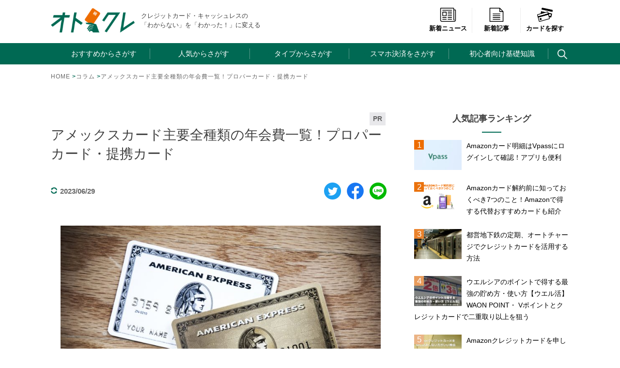

--- FILE ---
content_type: text/html; charset=UTF-8
request_url: https://xn--u9jugla0b3c4ai9yif2582a27xa.jp/column/amex-annual-fee-summary.html
body_size: 25654
content:
<!doctype html><html lang="ja"
 prefix="og: https://ogp.me/ns#" ><head>  <script>(function(w,d,s,l,i){w[l]=w[l]||[];w[l].push({'gtm.start':
new Date().getTime(),event:'gtm.js'});var f=d.getElementsByTagName(s)[0],
j=d.createElement(s),dl=l!='dataLayer'?'&l='+l:'';j.async=true;j.src=
'https://www.googletagmanager.com/gtm.js?id='+i+dl;f.parentNode.insertBefore(j,f);
})(window,document,'script','dataLayer','GTM-NST85L9');</script>  <script data-ad-client="ca-pub-6800436616623235" async src="https://pagead2.googlesyndication.com/pagead/js/adsbygoogle.js"></script> <meta charset="UTF-8"><meta name="viewport" content="width=device-width, initial-scale=1"><link media="all" href="https://xn--u9jugla0b3c4ai9yif2582a27xa.jp/wp/wp-content/cache/autoptimize/css/autoptimize_60ba218a15c8b184a705090780ac48ac.css" rel="stylesheet"><title>アメックスカード主要全種類の年会費一覧！プロパーカード・提携カード | オトクレ</title><meta name='robots' content='max-image-preview:large' /><meta name="description"  content="一般的にアメックスカードはステータス性が高く、それに応じて年会費も高いと言われている。 本記事では、まず、アメックスカードのプロパーカード・提携カードそれぞれについて、主要な全種類の年会費を一覧にしたうえで、アメックスカード以外のカードの年会費と比較している。" /> <script type="application/ld+json" class="aioseop-schema">{"@context":"https://schema.org","@graph":[{"@type":"Organization","@id":"https://xn--u9jugla0b3c4ai9yif2582a27xa.jp/#organization","url":"https://xn--u9jugla0b3c4ai9yif2582a27xa.jp/","name":"株式会社Nobol","sameAs":["https://twitter.com/otona_credit","https://www.facebook.com/otona.creditcard/"],"logo":{"@type":"ImageObject","@id":"https://xn--u9jugla0b3c4ai9yif2582a27xa.jp/#logo","url":"https://xn--u9jugla0b3c4ai9yif2582a27xa.jp/wp/wp-content/uploads/2020/07/logo_header.png","caption":""},"image":{"@id":"https://xn--u9jugla0b3c4ai9yif2582a27xa.jp/#logo"},"contactPoint":{"@type":"ContactPoint","telephone":"+050-3136-3892","contactType":"customer support"}},{"@type":"WebSite","@id":"https://xn--u9jugla0b3c4ai9yif2582a27xa.jp/#website","url":"https://xn--u9jugla0b3c4ai9yif2582a27xa.jp/","name":"オトクレ","publisher":{"@id":"https://xn--u9jugla0b3c4ai9yif2582a27xa.jp/#organization"},"potentialAction":{"@type":"SearchAction","target":"https://xn--u9jugla0b3c4ai9yif2582a27xa.jp/?s={search_term_string}","query-input":"required name=search_term_string"}},{"@type":"WebPage","@id":"https://xn--u9jugla0b3c4ai9yif2582a27xa.jp/column/amex-annual-fee-summary.html#webpage","url":"https://xn--u9jugla0b3c4ai9yif2582a27xa.jp/column/amex-annual-fee-summary.html","inLanguage":"ja","name":"アメックスカード主要全種類の年会費一覧！プロパーカード・提携カード","isPartOf":{"@id":"https://xn--u9jugla0b3c4ai9yif2582a27xa.jp/#website"},"breadcrumb":{"@id":"https://xn--u9jugla0b3c4ai9yif2582a27xa.jp/column/amex-annual-fee-summary.html#breadcrumblist"},"image":{"@type":"ImageObject","@id":"https://xn--u9jugla0b3c4ai9yif2582a27xa.jp/column/amex-annual-fee-summary.html#primaryimage","url":"https://xn--u9jugla0b3c4ai9yif2582a27xa.jp/wp/wp-content/uploads/2018/01/otona-creditcard-eyecatch_10.jpeg","width":1257,"height":835},"primaryImageOfPage":{"@id":"https://xn--u9jugla0b3c4ai9yif2582a27xa.jp/column/amex-annual-fee-summary.html#primaryimage"},"datePublished":"2018-03-21T00:00:04+09:00","dateModified":"2023-06-29T02:39:01+09:00"},{"@type":"Article","@id":"https://xn--u9jugla0b3c4ai9yif2582a27xa.jp/column/amex-annual-fee-summary.html#article","isPartOf":{"@id":"https://xn--u9jugla0b3c4ai9yif2582a27xa.jp/column/amex-annual-fee-summary.html#webpage"},"author":{"@id":"https://xn--u9jugla0b3c4ai9yif2582a27xa.jp/author/sakata#author"},"headline":"アメックスカード主要全種類の年会費一覧！プロパーカード・提携カード","datePublished":"2018-03-21T00:00:04+09:00","dateModified":"2023-06-29T02:39:01+09:00","commentCount":0,"mainEntityOfPage":{"@id":"https://xn--u9jugla0b3c4ai9yif2582a27xa.jp/column/amex-annual-fee-summary.html#webpage"},"publisher":{"@id":"https://xn--u9jugla0b3c4ai9yif2582a27xa.jp/#organization"},"articleSection":"コラム, アメックス, アメックスビジネス","image":{"@type":"ImageObject","@id":"https://xn--u9jugla0b3c4ai9yif2582a27xa.jp/column/amex-annual-fee-summary.html#primaryimage","url":"https://xn--u9jugla0b3c4ai9yif2582a27xa.jp/wp/wp-content/uploads/2018/01/otona-creditcard-eyecatch_10.jpeg","width":1257,"height":835}},{"@type":"Person","@id":"https://xn--u9jugla0b3c4ai9yif2582a27xa.jp/author/sakata#author","name":"オトクレ編集部","sameAs":[],"image":{"@type":"ImageObject","@id":"https://xn--u9jugla0b3c4ai9yif2582a27xa.jp/#personlogo","url":"https://secure.gravatar.com/avatar/c60e7662de7840fc6a31f3a3319af656?s=96&d=mm&r=g","width":96,"height":96,"caption":"オトクレ編集部"}},{"@type":"BreadcrumbList","@id":"https://xn--u9jugla0b3c4ai9yif2582a27xa.jp/column/amex-annual-fee-summary.html#breadcrumblist","itemListElement":[{"@type":"ListItem","position":1,"item":{"@type":"WebPage","@id":"https://xn--u9jugla0b3c4ai9yif2582a27xa.jp/","url":"https://xn--u9jugla0b3c4ai9yif2582a27xa.jp/","name":"オトクレ | キャッシュレス、クレジットカードの今がわかる"}},{"@type":"ListItem","position":2,"item":{"@type":"WebPage","@id":"https://xn--u9jugla0b3c4ai9yif2582a27xa.jp/column/amex-annual-fee-summary.html","url":"https://xn--u9jugla0b3c4ai9yif2582a27xa.jp/column/amex-annual-fee-summary.html","name":"アメックスカード主要全種類の年会費一覧！プロパーカード・提携カード"}}]}]}</script> <link rel="canonical" href="https://xn--u9jugla0b3c4ai9yif2582a27xa.jp/column/amex-annual-fee-summary.html" /><meta property="og:type" content="article" /><meta property="og:title" content="アメックスカード主要全種類の年会費一覧！プロパーカード・提携カード | オトクレ" /><meta property="og:description" content="一般的にアメックスカードはステータス性が高く、それに応じて年会費も高いと言われている。 本記事では、まず、アメックスカードのプロパーカード・提携カードそれぞれについて、主要な全種類の年会費を一覧にしたうえで、アメックスカード以外のカードの年会費と比較している。 その結果、数千円～数万円と幅はあるものの、やはりアメックスカードの年会費は高めに設定されていることがわかる。" /><meta property="og:url" content="https://xn--u9jugla0b3c4ai9yif2582a27xa.jp/column/amex-annual-fee-summary.html" /><meta property="og:site_name" content="オトクレ" /><meta property="og:image" content="https://xn--u9jugla0b3c4ai9yif2582a27xa.jp/wp/wp-content/uploads/2018/01/otona-creditcard-eyecatch_10-1024x680.jpeg" /><meta property="og:image:width" content="1200" /><meta property="og:image:height" content="630" /><meta property="fb:admins" content="840429916005111" /><meta property="article:published_time" content="2018-03-21T00:00:04Z" /><meta property="article:modified_time" content="2023-06-29T02:39:01Z" /><meta property="article:publisher" content="www.facebook.com/otona.creditcard" /><meta property="og:image:secure_url" content="https://xn--u9jugla0b3c4ai9yif2582a27xa.jp/wp/wp-content/uploads/2018/01/otona-creditcard-eyecatch_10-1024x680.jpeg" /><meta name="twitter:card" content="summary" /><meta name="twitter:site" content="@otona_credit" /><meta name="twitter:domain" content="xn--u9jugla0b3c4ai9yif2582a27xa.jp" /><meta name="twitter:title" content="アメックスカード主要全種類の年会費一覧！プロパーカード・提携カード | オトクレ" /><meta name="twitter:description" content="一般的にアメックスカードはステータス性が高く、それに応じて年会費も高いと言われている。 本記事では、まず、アメックスカードのプロパーカード・提携カードそれぞれについて、主要な全種類の年会費を一覧にしたうえで、アメックスカード以外のカードの年会費と比較している。 その結果、数千円～数万円と幅はあるものの、やはりアメックスカードの年会費は高めに設定されていることがわかる。" /><meta name="twitter:image" content="https://xn--u9jugla0b3c4ai9yif2582a27xa.jp/wp/wp-content/uploads/2018/01/otona-creditcard-eyecatch_10-1024x680.jpeg" /><link rel='dns-prefetch' href='//www.google.com' /><link href='https://pagead2.googlesyndication.com' rel='preconnect' /><link href='https://www.googletagmanager.com' rel='preconnect' /><link href='https://adservice.google.com' rel='preconnect' /><link href='https://googleads.g.doubleclick.net' rel='preconnect' /><link href='https://www.googletagservices.com' rel='preconnect' /><link href='https://www.google-analytics.com' rel='preconnect' /><link href='https://www.gstatic.com' rel='preconnect' /><link href='https://tpc.googlesyndication.com' rel='preconnect' /> <script type='text/javascript' src='https://xn--u9jugla0b3c4ai9yif2582a27xa.jp/wp/wp-includes/js/jquery/jquery.min.js?ver=3.6.4' id='jquery-core-js'></script> <script type="application/json" id="wpp-json" id='wpp-js-js-before'>{"sampling_active":0,"sampling_rate":100,"ajax_url":"https:\/\/xn--u9jugla0b3c4ai9yif2582a27xa.jp\/wp-json\/wordpress-popular-posts\/v1\/popular-posts","ID":14740,"token":"be40f53855","lang":0,"debug":0}</script> <link rel="https://api.w.org/" href="https://xn--u9jugla0b3c4ai9yif2582a27xa.jp/wp-json/" /><link rel="alternate" type="application/json" href="https://xn--u9jugla0b3c4ai9yif2582a27xa.jp/wp-json/wp/v2/posts/14740" /><link rel="EditURI" type="application/rsd+xml" title="RSD" href="https://xn--u9jugla0b3c4ai9yif2582a27xa.jp/wp/xmlrpc.php?rsd" /><link rel='shortlink' href='https://xn--u9jugla0b3c4ai9yif2582a27xa.jp/?p=14740' /><link rel="alternate" type="application/json+oembed" href="https://xn--u9jugla0b3c4ai9yif2582a27xa.jp/wp-json/oembed/1.0/embed?url=https%3A%2F%2Fxn--u9jugla0b3c4ai9yif2582a27xa.jp%2Fcolumn%2Famex-annual-fee-summary.html" /><link rel="alternate" type="text/xml+oembed" href="https://xn--u9jugla0b3c4ai9yif2582a27xa.jp/wp-json/oembed/1.0/embed?url=https%3A%2F%2Fxn--u9jugla0b3c4ai9yif2582a27xa.jp%2Fcolumn%2Famex-annual-fee-summary.html&#038;format=xml" /> <script type="text/javascript">window._wp_rp_static_base_url = 'https://wprp.zemanta.com/static/';
	window._wp_rp_wp_ajax_url = "https://xn--u9jugla0b3c4ai9yif2582a27xa.jp/wp/wp-admin/admin-ajax.php";
	window._wp_rp_plugin_version = '3.6.4';
	window._wp_rp_post_id = '14740';
	window._wp_rp_num_rel_posts = '8';
	window._wp_rp_thumbnails = true;
	window._wp_rp_post_title = '%E3%82%A2%E3%83%A1%E3%83%83%E3%82%AF%E3%82%B9%E3%82%AB%E3%83%BC%E3%83%89%E4%B8%BB%E8%A6%81%E5%85%A8%E7%A8%AE%E9%A1%9E%E3%81%AE%E5%B9%B4%E4%BC%9A%E8%B2%BB%E4%B8%80%E8%A6%A7%EF%BC%81%E3%83%97%E3%83%AD%E3%83%91%E3%83%BC%E3%82%AB%E3%83%BC%E3%83%89%E3%83%BB%E6%8F%90%E6%90%BA%E3%82%AB%E3%83%BC%E3%83%89';
	window._wp_rp_post_tags = ['%E3%82%A2%E3%83%A1%E3%83%83%E3%82%AF%E3%82%B9%E3%83%93%E3%82%B8%E3%83%8D%E3%82%B9', '%E3%82%A2%E3%83%A1%E3%83%83%E3%82%AF%E3%82%B9', '%E3%82%B3%E3%83%A9%E3%83%A0', 'span', 'alt', 'a', 'td'];
	window._wp_rp_promoted_content = true;</script> <link rel="alternate" type="application/rss+xml" title="オトクレ" href="https://xn--u9jugla0b3c4ai9yif2582a27xa.jp/feed"> <noscript><style>.lazyload[data-src]{display:none !important;}</style></noscript><link rel="icon" href="https://xn--u9jugla0b3c4ai9yif2582a27xa.jp/wp/wp-content/uploads/2018/11/cropped-favicon-32x32.png" sizes="32x32" /><link rel="icon" href="https://xn--u9jugla0b3c4ai9yif2582a27xa.jp/wp/wp-content/uploads/2018/11/cropped-favicon-192x192.png" sizes="192x192" /><link rel="apple-touch-icon" href="https://xn--u9jugla0b3c4ai9yif2582a27xa.jp/wp/wp-content/uploads/2018/11/cropped-favicon-180x180.png" /><meta name="msapplication-TileImage" content="https://xn--u9jugla0b3c4ai9yif2582a27xa.jp/wp/wp-content/uploads/2018/11/cropped-favicon-270x270.png" /></head><p id="page-top"><a href="#wrap">TOP</a></p><body class="post-template-default single single-post postid-14740 single-format-standard"> <noscript><iframe src="https://www.googletagmanager.com/ns.html?id=GTM-NST85L9"
height="0" width="0" style="display:none;visibility:hidden"></iframe></noscript> <svg xmlns="http://www.w3.org/2000/svg" viewBox="0 0 0 0" width="0" height="0" focusable="false" role="none" style="visibility: hidden; position: absolute; left: -9999px; overflow: hidden;" ><defs><filter id="wp-duotone-dark-grayscale"><feColorMatrix color-interpolation-filters="sRGB" type="matrix" values=" .299 .587 .114 0 0 .299 .587 .114 0 0 .299 .587 .114 0 0 .299 .587 .114 0 0 " /><feComponentTransfer color-interpolation-filters="sRGB" ><feFuncR type="table" tableValues="0 0.49803921568627" /><feFuncG type="table" tableValues="0 0.49803921568627" /><feFuncB type="table" tableValues="0 0.49803921568627" /><feFuncA type="table" tableValues="1 1" /></feComponentTransfer><feComposite in2="SourceGraphic" operator="in" /></filter></defs></svg><svg xmlns="http://www.w3.org/2000/svg" viewBox="0 0 0 0" width="0" height="0" focusable="false" role="none" style="visibility: hidden; position: absolute; left: -9999px; overflow: hidden;" ><defs><filter id="wp-duotone-grayscale"><feColorMatrix color-interpolation-filters="sRGB" type="matrix" values=" .299 .587 .114 0 0 .299 .587 .114 0 0 .299 .587 .114 0 0 .299 .587 .114 0 0 " /><feComponentTransfer color-interpolation-filters="sRGB" ><feFuncR type="table" tableValues="0 1" /><feFuncG type="table" tableValues="0 1" /><feFuncB type="table" tableValues="0 1" /><feFuncA type="table" tableValues="1 1" /></feComponentTransfer><feComposite in2="SourceGraphic" operator="in" /></filter></defs></svg><svg xmlns="http://www.w3.org/2000/svg" viewBox="0 0 0 0" width="0" height="0" focusable="false" role="none" style="visibility: hidden; position: absolute; left: -9999px; overflow: hidden;" ><defs><filter id="wp-duotone-purple-yellow"><feColorMatrix color-interpolation-filters="sRGB" type="matrix" values=" .299 .587 .114 0 0 .299 .587 .114 0 0 .299 .587 .114 0 0 .299 .587 .114 0 0 " /><feComponentTransfer color-interpolation-filters="sRGB" ><feFuncR type="table" tableValues="0.54901960784314 0.98823529411765" /><feFuncG type="table" tableValues="0 1" /><feFuncB type="table" tableValues="0.71764705882353 0.25490196078431" /><feFuncA type="table" tableValues="1 1" /></feComponentTransfer><feComposite in2="SourceGraphic" operator="in" /></filter></defs></svg><svg xmlns="http://www.w3.org/2000/svg" viewBox="0 0 0 0" width="0" height="0" focusable="false" role="none" style="visibility: hidden; position: absolute; left: -9999px; overflow: hidden;" ><defs><filter id="wp-duotone-blue-red"><feColorMatrix color-interpolation-filters="sRGB" type="matrix" values=" .299 .587 .114 0 0 .299 .587 .114 0 0 .299 .587 .114 0 0 .299 .587 .114 0 0 " /><feComponentTransfer color-interpolation-filters="sRGB" ><feFuncR type="table" tableValues="0 1" /><feFuncG type="table" tableValues="0 0.27843137254902" /><feFuncB type="table" tableValues="0.5921568627451 0.27843137254902" /><feFuncA type="table" tableValues="1 1" /></feComponentTransfer><feComposite in2="SourceGraphic" operator="in" /></filter></defs></svg><svg xmlns="http://www.w3.org/2000/svg" viewBox="0 0 0 0" width="0" height="0" focusable="false" role="none" style="visibility: hidden; position: absolute; left: -9999px; overflow: hidden;" ><defs><filter id="wp-duotone-midnight"><feColorMatrix color-interpolation-filters="sRGB" type="matrix" values=" .299 .587 .114 0 0 .299 .587 .114 0 0 .299 .587 .114 0 0 .299 .587 .114 0 0 " /><feComponentTransfer color-interpolation-filters="sRGB" ><feFuncR type="table" tableValues="0 0" /><feFuncG type="table" tableValues="0 0.64705882352941" /><feFuncB type="table" tableValues="0 1" /><feFuncA type="table" tableValues="1 1" /></feComponentTransfer><feComposite in2="SourceGraphic" operator="in" /></filter></defs></svg><svg xmlns="http://www.w3.org/2000/svg" viewBox="0 0 0 0" width="0" height="0" focusable="false" role="none" style="visibility: hidden; position: absolute; left: -9999px; overflow: hidden;" ><defs><filter id="wp-duotone-magenta-yellow"><feColorMatrix color-interpolation-filters="sRGB" type="matrix" values=" .299 .587 .114 0 0 .299 .587 .114 0 0 .299 .587 .114 0 0 .299 .587 .114 0 0 " /><feComponentTransfer color-interpolation-filters="sRGB" ><feFuncR type="table" tableValues="0.78039215686275 1" /><feFuncG type="table" tableValues="0 0.94901960784314" /><feFuncB type="table" tableValues="0.35294117647059 0.47058823529412" /><feFuncA type="table" tableValues="1 1" /></feComponentTransfer><feComposite in2="SourceGraphic" operator="in" /></filter></defs></svg><svg xmlns="http://www.w3.org/2000/svg" viewBox="0 0 0 0" width="0" height="0" focusable="false" role="none" style="visibility: hidden; position: absolute; left: -9999px; overflow: hidden;" ><defs><filter id="wp-duotone-purple-green"><feColorMatrix color-interpolation-filters="sRGB" type="matrix" values=" .299 .587 .114 0 0 .299 .587 .114 0 0 .299 .587 .114 0 0 .299 .587 .114 0 0 " /><feComponentTransfer color-interpolation-filters="sRGB" ><feFuncR type="table" tableValues="0.65098039215686 0.40392156862745" /><feFuncG type="table" tableValues="0 1" /><feFuncB type="table" tableValues="0.44705882352941 0.4" /><feFuncA type="table" tableValues="1 1" /></feComponentTransfer><feComposite in2="SourceGraphic" operator="in" /></filter></defs></svg><svg xmlns="http://www.w3.org/2000/svg" viewBox="0 0 0 0" width="0" height="0" focusable="false" role="none" style="visibility: hidden; position: absolute; left: -9999px; overflow: hidden;" ><defs><filter id="wp-duotone-blue-orange"><feColorMatrix color-interpolation-filters="sRGB" type="matrix" values=" .299 .587 .114 0 0 .299 .587 .114 0 0 .299 .587 .114 0 0 .299 .587 .114 0 0 " /><feComponentTransfer color-interpolation-filters="sRGB" ><feFuncR type="table" tableValues="0.098039215686275 1" /><feFuncG type="table" tableValues="0 0.66274509803922" /><feFuncB type="table" tableValues="0.84705882352941 0.41960784313725" /><feFuncA type="table" tableValues="1 1" /></feComponentTransfer><feComposite in2="SourceGraphic" operator="in" /></filter></defs></svg><div id="page" class="site"> <a class="skip-link screen-reader-text" href="#content">Skip to content</a><header id="masthead" class="site-header"><div class="header-inner"><div class="site-branding"><p class="site-title"><a href="https://xn--u9jugla0b3c4ai9yif2582a27xa.jp/" rel="home"><img src="https://xn--u9jugla0b3c4ai9yif2582a27xa.jp/wp/wp-content/themes/otokure/img/logo.png" class="skip-lazy" width="173" alt="オトクレ"></a></p><p class="site-description">クレジットカード・キャッシュレスの　　「わからない」を「わかった！」に変える</p></div><div class="right-menu"><ul class="d-flex justify-content-around text-center aling-item-base"><li><a href="https://xn--u9jugla0b3c4ai9yif2582a27xa.jp/news"><img src="https://xn--u9jugla0b3c4ai9yif2582a27xa.jp/wp/wp-content/themes/otokure/img/icon_menu_news.png" class="skip-lazy" width="38" alt="新着ニュース"><br>新着ニュース</a></li><li class="sp-none"><a href="https://xn--u9jugla0b3c4ai9yif2582a27xa.jp/newposts"><img src="[data-uri]" width="38" alt="新着記事" data-src="https://xn--u9jugla0b3c4ai9yif2582a27xa.jp/wp/wp-content/themes/otokure/img/icon_menu_column.png" decoding="async" class="lazyload"><noscript><img src="https://xn--u9jugla0b3c4ai9yif2582a27xa.jp/wp/wp-content/themes/otokure/img/icon_menu_column.png" width="38" alt="新着記事" data-eio="l"></noscript><br>新着記事</a></li><li><a href="https://xn--u9jugla0b3c4ai9yif2582a27xa.jp/db"><img src="https://xn--u9jugla0b3c4ai9yif2582a27xa.jp/wp/wp-content/themes/otokure/img/icon_menu_search.png" class="skip-lazy" width="38" alt="カードを探す"><br>カードを探す</a></li></ul></div></div><nav id="site-navigation" class="main-navigation"> <button class="menu-toggle" aria-controls="primary-menu" aria-expanded="false"> <span></span><span></span><span></span><p id="menu_name">MENU</p> </button><div class="menu-inner"><div class="menu-main-container"><ul id="primary-menu" class="menu"><li id="menu-item-32431" class="icon-arrow-pc menu-1 menu-item menu-item-type-custom menu-item-object-custom menu-item-32431"><a>おすすめからさがす<span class="icon-plus"></span></a></li><li id="menu-item-32434" class="icon-arrow-pc menu-2 menu-item menu-item-type-custom menu-item-object-custom menu-item-32434"><a>人気からさがす<span class="icon-plus"></span></a></li><li id="menu-item-3107" class="icon-arrow-pc menu-3 menu-item menu-item-type-custom menu-item-object-custom menu-item-3107"><a>タイプからさがす<span class="icon-plus"></span></a></li><li id="menu-item-19558" class="icon-arrow-pc menu-4 menu-item menu-item-type-custom menu-item-object-custom menu-item-19558"><a>スマホ決済をさがす<span class="icon-plus"></span></a></li><li id="menu-item-19526" class="icon-arrow-pc menu-5 menu-item menu-item-type-custom menu-item-object-custom menu-item-19526"><a>初心者向け基礎知識<span class="icon-plus"></span></a></li><li id="menu-item-13421" class="menu-search menu-item menu-item-type-custom menu-item-object-custom menu-item-13421"><a><span class="search"></span></a></li></ul></div><div id="sp-menu-icons"><div class="d-flex justify-content-around text-center aling-item-base"><p><a href="https://xn--u9jugla0b3c4ai9yif2582a27xa.jp/news"><img src="[data-uri]" width="38" alt="新着ニュース" data-src="https://xn--u9jugla0b3c4ai9yif2582a27xa.jp/wp/wp-content/themes/otokure/img/icon_menu_news.png" decoding="async" class="lazyload"><noscript><img src="https://xn--u9jugla0b3c4ai9yif2582a27xa.jp/wp/wp-content/themes/otokure/img/icon_menu_news.png" width="38" alt="新着ニュース" data-eio="l"></noscript><br><span>新着ニュース</span></a></p><p><a href="https://xn--u9jugla0b3c4ai9yif2582a27xa.jp/newposts"><img src="[data-uri]" width="37" alt="新着記事" data-src="https://xn--u9jugla0b3c4ai9yif2582a27xa.jp/wp/wp-content/themes/otokure/img/icon_menu_column.png" decoding="async" class="lazyload"><noscript><img src="https://xn--u9jugla0b3c4ai9yif2582a27xa.jp/wp/wp-content/themes/otokure/img/icon_menu_column.png" width="37" alt="新着記事" data-eio="l"></noscript><br><span>新着記事</span></a></p><p><a href="https://xn--u9jugla0b3c4ai9yif2582a27xa.jp/db"><img src="[data-uri]" width="38" alt="カードを探す" data-src="https://xn--u9jugla0b3c4ai9yif2582a27xa.jp/wp/wp-content/themes/otokure/img/icon_menu_search.png" decoding="async" class="lazyload"><noscript><img src="https://xn--u9jugla0b3c4ai9yif2582a27xa.jp/wp/wp-content/themes/otokure/img/icon_menu_search.png" width="38" alt="カードを探す" data-eio="l"></noscript><br><span>カードを探す</span></a></p></div></div><ul id="sp-menu" class="menu"><li id="menu-item-36951" class="icon-arrow-pc menu-1 menu-item menu-item-type-custom menu-item-object-custom menu-item-has-children menu-item-36951"><a>おすすめからさがす<span class="icon-plus"></span></a><ul class="sub-menu"><li id="menu-item-36952" class="menu-item menu-item-type-custom menu-item-object-custom menu-item-36952"><a href="/recommend/selection-10.html">専門家が選ぶおすすめクレジットカード10選をピックアップ！年会費無料から高還元率まで気になるカードをチェック！</a></li><li id="menu-item-36953" class="menu-item menu-item-type-custom menu-item-object-custom menu-item-36953"><a href="/recommend/osusume-best-choice.html">当サイトでも特に人気の高い35枚をピックアップ！少し辛口に一気に紹介しています。</a></li><li id="menu-item-36954" class="menu-item menu-item-type-custom menu-item-object-custom menu-item-36954"><a href="/recommend/selection-goldcard.html">ワンランク上のゴールドカードをトラベルサービスや保険、マイルなど様々な角度で紹介</a></li><li id="menu-item-36955" class="menu-item menu-item-type-custom menu-item-object-custom menu-item-36955"><a href="/houjin/h-recommend/selection-creditcard.html">事業決済で得するカードはこちらから。個人事業主・自営業の方も注目のラインナップです。</a></li></ul></li><li id="menu-item-36956" class="icon-arrow-pc menu-2 menu-item menu-item-type-custom menu-item-object-custom menu-item-has-children menu-item-36956"><a>人気からさがす<span class="icon-plus"></span></a><ul class="sub-menu"><li id="menu-item-36957" class="menu-item menu-item-type-custom menu-item-object-custom menu-item-36957"><a href="/creditcard/jcb-card-w.html">JCB CARD W</a></li><li id="menu-item-36958" class="menu-item menu-item-type-custom menu-item-object-custom menu-item-36958"><a href="/creditcard/%E6%A5%BD%E5%A4%A9%E3%82%AB%E3%83%BC%E3%83%89.html">楽天カード</a></li><li id="menu-item-36959" class="menu-item menu-item-type-custom menu-item-object-custom menu-item-36959"><a href="/creditcard/orico_the_point.html">オリコカード・ザ・ポイント</a></li><li id="menu-item-36960" class="menu-item menu-item-type-custom menu-item-object-custom menu-item-36960"><a href="/creditcard/epos_card.html">エポスカード</a></li><li id="menu-item-36961" class="menu-item menu-item-type-custom menu-item-object-custom menu-item-36961"><a href="/creditcard/american_express.html">アメリカン・エキスプレス・カード</a></li><li id="menu-item-36962" class="menu-item menu-item-type-custom menu-item-object-custom menu-item-36962"><a href="/creditcard/mitsui_sumitomo_visa.html">三井住友カード</a></li><li id="menu-item-36963" class="menu-item menu-item-type-custom menu-item-object-custom menu-item-36963"><a href="/column/all-about-kyash.html">Kyash</a></li><li id="menu-item-36964" class="menu-item menu-item-type-custom menu-item-object-custom menu-item-36964"><a href="/creditcard/dinersclub.html">ダイナースクラブカード</a></li></ul></li><li id="menu-item-36965" class="icon-arrow-pc menu-3 menu-item menu-item-type-custom menu-item-object-custom menu-item-has-children menu-item-36965"><a>タイプからさがす<span class="icon-plus"></span></a><ul class="sub-menu"><li id="menu-item-36966" class="menu-item menu-item-type-custom menu-item-object-custom menu-item-36966"><a href="/recommend/free.html">年会費無料</a></li><li id="menu-item-36967" class="menu-item menu-item-type-custom menu-item-object-custom menu-item-36967"><a href="/recommend/high-reduction.html">高還元率</a></li><li id="menu-item-36968" class="menu-item menu-item-type-custom menu-item-object-custom menu-item-36968"><a href="/recommend/jal-mile.html">JALマイル</a></li><li id="menu-item-36969" class="menu-item menu-item-type-custom menu-item-object-custom menu-item-36969"><a href="/recommend/ana-mile.html">ANAマイル</a></li><li id="menu-item-36970" class="menu-item menu-item-type-custom menu-item-object-custom menu-item-36970"><a href="/recommend/convenience.html">コンビニ</a></li><li id="menu-item-36971" class="menu-item menu-item-type-custom menu-item-object-custom menu-item-36971"><a href="/recommend/%e6%b5%b7%e5%a4%96%e6%97%85%e8%a1%8c%e4%bf%9d%e9%99%ba.html">海外旅行保険</a></li><li id="menu-item-36972" class="menu-item menu-item-type-custom menu-item-object-custom menu-item-36972"><a href="/recommend/today.html">即日発行</a></li><li id="menu-item-36973" class="menu-item menu-item-type-custom menu-item-object-custom menu-item-36973"><a href="/recommend/%E3%82%AC%E3%82%BD%E3%83%AA%E3%83%B3-etc.html">ガソリン&#038;ETC</a></li><li id="menu-item-36974" class="menu-item menu-item-type-custom menu-item-object-custom menu-item-36974"><a href="/recommend/selection-goldcard.html">ゴールドカード</a></li><li id="menu-item-36975" class="menu-item menu-item-type-custom menu-item-object-custom menu-item-36975"><a href="/recommend/prepaid-recommend.html">プリペイドカード</a></li><li id="menu-item-36976" class="menu-item menu-item-type-custom menu-item-object-custom menu-item-36976"><a href="/recommend/2ch-5ch-recommend.html">5CHで注目</a></li><li id="menu-item-36977" class="menu-item menu-item-type-custom menu-item-object-custom menu-item-36977"><a href="/recommend/suica_autocharge.html">Suica搭載</a></li><li id="menu-item-36978" class="menu-item menu-item-type-custom menu-item-object-custom menu-item-36978"><a href="/recommend/students-recommend.html">学生向け</a></li><li id="menu-item-36979" class="menu-item menu-item-type-custom menu-item-object-custom menu-item-36979"><a href="/recommend/female.html">女性向け</a></li><li id="menu-item-36980" class="menu-item menu-item-type-custom menu-item-object-custom menu-item-36980"><a href="/recommend/men-in-their-30s-recommend.html">30代男性向け</a></li><li id="menu-item-36981" class="menu-item menu-item-type-custom menu-item-object-custom menu-item-36981"><a href="/houjin/h-recommend/selection-creditcard.html">法人向け</a></li><li id="menu-item-36982" class="menu-item menu-item-type-custom menu-item-object-custom menu-item-36982"><a href="/recommend/visa-recommend.html">VISA</a></li><li id="menu-item-36983" class="menu-item menu-item-type-custom menu-item-object-custom menu-item-36983"><a href="/recommend/mastercard-redommend.html">JCB</a></li><li id="menu-item-36984" class="menu-item menu-item-type-custom menu-item-object-custom menu-item-36984"><a href="/recommend/amex-recommend.html">American Expree</a></li></ul></li><li id="menu-item-36985" class="icon-arrow-pc menu-5 menu-item menu-item-type-custom menu-item-object-custom menu-item-has-children menu-item-36985"><a>初心者向け基礎知識<span class="icon-plus"></span></a><ul class="sub-menu"><li id="menu-item-36986" class="menu-item menu-item-type-custom menu-item-object-custom menu-item-36986"><a href="/column/creditcard-guide-for-beginners.html">クレジットカード完全ガイド</a></li><li id="menu-item-36987" class="menu-item menu-item-type-custom menu-item-object-custom menu-item-36987"><a href="/column/how-to-make-card.html">クレジットカードの作り方</a></li><li id="menu-item-36988" class="menu-item menu-item-type-custom menu-item-object-custom menu-item-36988"><a href="/recommend/first-card-student-young.html">はじめての方におすすめのカード</a></li><li id="menu-item-36989" class="menu-item menu-item-type-custom menu-item-object-custom menu-item-36989"><a href="/column/visa-mastercard-jcb.html">国際ブランドの種類と特徴</a></li><li id="menu-item-36990" class="menu-item menu-item-type-custom menu-item-object-custom menu-item-36990"><a href="/column/difference.html">プロパーカードと提携カードの違い</a></li><li id="menu-item-36991" class="menu-item menu-item-type-custom menu-item-object-custom menu-item-36991"><a href="/knowledge/security_code.html">セキュリティコードの意味と調べ方</a></li><li id="menu-item-36992" class="menu-item menu-item-type-custom menu-item-object-custom menu-item-36992"><a href="/knowledge/screening/baseline_point.html">審査の基準とクリアのコツ</a></li><li id="menu-item-36993" class="menu-item menu-item-type-custom menu-item-object-custom menu-item-36993"><a href="/column/fail-to-review.html">審査に落ちる理由と対策</a></li><li id="menu-item-36994" class="menu-item menu-item-type-custom menu-item-object-custom menu-item-36994"><a href="/column/screening-unemployed.html">無職でも審査に通るのか</a></li><li id="menu-item-36995" class="menu-item menu-item-type-custom menu-item-object-custom menu-item-36995"><a href="/houjin/h-recommend/no-annualfees-buisenesscard.html">年会費無料の法人カード</a></li><li id="menu-item-36996" class="menu-item menu-item-type-custom menu-item-object-custom menu-item-36996"><a href="/houjin/business-creditcard-inspection.html">法人カードの審査の仕組み</a></li><li id="menu-item-36997" class="menu-item menu-item-type-custom menu-item-object-custom menu-item-36997"><a href="/column/bisiness-mobilephone-ipphone.html">固定電話なしでも申し込めるカード</a></li><li id="menu-item-36998" class="menu-item menu-item-type-custom menu-item-object-custom menu-item-36998"><a href="/column/visa-brand.html">VISA（ビザ）徹底解剖</a></li><li id="menu-item-36999" class="menu-item menu-item-type-custom menu-item-object-custom menu-item-36999"><a href="/column/master-of-mastercard.html">Mastercard（マスターカード）徹底解剖</a></li><li id="menu-item-37000" class="menu-item menu-item-type-custom menu-item-object-custom menu-item-37000"><a href="/column/jcb.html">JCB(ジェーシービー)を徹底解剖</a></li><li id="menu-item-37001" class="menu-item menu-item-type-custom menu-item-object-custom menu-item-37001"><a href="/column/american-express.html">AMERICAN EXPRESS（アメックス）徹底解説</a></li><li id="menu-item-37002" class="menu-item menu-item-type-custom menu-item-object-custom menu-item-37002"><a href="/column/diners-club.html">Diners Club（ダイナースクラブ）徹底解説</a></li><li id="menu-item-37003" class="menu-item menu-item-type-custom menu-item-object-custom menu-item-37003"><a href="/column/china.html">UnionPay・銀聯（ぎんれん）徹底解説</a></li></ul></li></ul><div id="sp-search"><form role="search" method="get" class="searchform-pc" action="https://xn--u9jugla0b3c4ai9yif2582a27xa.jp/"><div class="row"> <input type="text" name="s" placeholder="記事のキーワードを入力"> <button><img src="[data-uri]" width="35" data-src="https://xn--u9jugla0b3c4ai9yif2582a27xa.jp/wp/wp-content/themes/otokure/img/search.png" decoding="async" class="lazyload"><noscript><img src="https://xn--u9jugla0b3c4ai9yif2582a27xa.jp/wp/wp-content/themes/otokure/img/search.png" width="35" data-eio="l"></noscript></button></div></form></div><div id="sp-tags"> <a href="https://xn--u9jugla0b3c4ai9yif2582a27xa.jp/tag/paypay"># PayPay</a> <a href="https://xn--u9jugla0b3c4ai9yif2582a27xa.jp/tag/line-pay"># LINE Pay</a> <a href="https://xn--u9jugla0b3c4ai9yif2582a27xa.jp/tag/kyash"># Kyash</a> <a href="https://xn--u9jugla0b3c4ai9yif2582a27xa.jp/tag/rakuten-card-related"># 楽天カード</a> <a href="https://xn--u9jugla0b3c4ai9yif2582a27xa.jp/tag/country-situation"># 各国のカード事情</a> <a href="https://xn--u9jugla0b3c4ai9yif2582a27xa.jp/tag/rakuten-pay"># 楽天ペイ</a> <a href="https://xn--u9jugla0b3c4ai9yif2582a27xa.jp/tag/au-pay"># au PAY</a> <a href="https://xn--u9jugla0b3c4ai9yif2582a27xa.jp/tag/vandle-card"># バンドルカード</a> <a href="https://xn--u9jugla0b3c4ai9yif2582a27xa.jp/tag/all-about-pay-services"># Payサービス徹底解説</a> <a href="https://xn--u9jugla0b3c4ai9yif2582a27xa.jp/tag/amex-feature"># アメックス</a> <a href="https://xn--u9jugla0b3c4ai9yif2582a27xa.jp/tag/overseas-travel"># 海外旅行</a> <a href="https://xn--u9jugla0b3c4ai9yif2582a27xa.jp/tag/shinsa"># 審査全般</a></div></div></nav><nav id="menu-1" class="mega-menus"><div class="inner"><h4>専門家が厳選したおすすめクレジットカード</h4><div class="row"><div class="col matchheight"> <a href="https://xn--u9jugla0b3c4ai9yif2582a27xa.jp/recommend/selection-10.html"><div class="article_box"><div class="eyecatch"> <img class="w-100 lazyload" src="[data-uri]" alt="2025年最新おすすめ10選" width="250" data-src="https://xn--u9jugla0b3c4ai9yif2582a27xa.jp/wp/wp-content/uploads/2018/01/otona-creditcard-eyecatch_132_250.jpeg" decoding="async"><noscript><img class="w-100" src="https://xn--u9jugla0b3c4ai9yif2582a27xa.jp/wp/wp-content/uploads/2018/01/otona-creditcard-eyecatch_132_250.jpeg" alt="2025年最新おすすめ10選" width="250" data-eio="l"></noscript></div><p>2025年最新おすすめ10選</p><div class="excerpt"><p>専門家が選ぶおすすめクレジットカード10選をピックアップ！年会費無料から高還元率まで気になるカードをチェック！</p></div></div> </a></div><div class="col matchheight"> <a href="https://xn--u9jugla0b3c4ai9yif2582a27xa.jp/column/pay-services.html"><div class="article_box"><div class="eyecatch"> <img class="w-100 lazyload" src="[data-uri]" alt="おすすめPayサービス" width="250" data-src="https://xn--u9jugla0b3c4ai9yif2582a27xa.jp/wp/wp-content/uploads/2019/03/otona-creditcard-eyecatch_467_250.jpeg" decoding="async"><noscript><img class="w-100" src="https://xn--u9jugla0b3c4ai9yif2582a27xa.jp/wp/wp-content/uploads/2019/03/otona-creditcard-eyecatch_467_250.jpeg" alt="おすすめPayサービス" width="250" data-eio="l"></noscript></div><p>おすすめPayサービス</p><div class="excerpt"><p>今話題のペイサービスの中でも話題のスマホ決済を紹介！還元率、ポイント、使い勝手、一番良いのはどれ？</p></div></div> </a></div><div class="col matchheight"> <a href="https://xn--u9jugla0b3c4ai9yif2582a27xa.jp/recommend/selection-goldcard.html"><div class="article_box"><div class="eyecatch"> <img class="w-100 lazyload" src="[data-uri]" alt="ゴールドカードならコレ" width="250" data-src="https://xn--u9jugla0b3c4ai9yif2582a27xa.jp/wp/wp-content/uploads/2017/11/IMG_3364_250.jpg" decoding="async"><noscript><img class="w-100" src="https://xn--u9jugla0b3c4ai9yif2582a27xa.jp/wp/wp-content/uploads/2017/11/IMG_3364_250.jpg" alt="ゴールドカードならコレ" width="250" data-eio="l"></noscript></div><p>ゴールドカードならコレ</p><div class="excerpt"><p>ワンランク上のゴールドカードをトラベルサービスや保険、マイルなど様々な角度で紹介</p></div></div> </a></div><div class="col matchheight"> <a href="https://xn--u9jugla0b3c4ai9yif2582a27xa.jp/houjin/h-recommend/selection-creditcard.html"><div class="article_box"><div class="eyecatch"> <img class="w-100 lazyload" src="[data-uri]" alt="法人カードおすすめ10選" width="250" data-src="https://xn--u9jugla0b3c4ai9yif2582a27xa.jp/wp/wp-content/uploads/2018/10/top_company_250.png" decoding="async"><noscript><img class="w-100" src="https://xn--u9jugla0b3c4ai9yif2582a27xa.jp/wp/wp-content/uploads/2018/10/top_company_250.png" alt="法人カードおすすめ10選" width="250" data-eio="l"></noscript></div><p>法人カードおすすめ10選</p><div class="excerpt"><p>事業決済で得するカードはこちらから。個人事業主・自営業の方も注目のラインナップです。</p></div></div> </a></div></div></div></nav><nav id="menu-2" class="mega-menus"><div class="inner"><h4>人気のクレジットカード</h4><div class="row"><div class="col"> <a href="https://xn--u9jugla0b3c4ai9yif2582a27xa.jp/creditcard/jcb-card-w.html"><div class="article_box"><div class="eyecatch"> <img src="[data-uri]" width="125" alt="JCB CARD W" data-src="https://xn--u9jugla0b3c4ai9yif2582a27xa.jp/wp/wp-content/uploads/2022/01/card_jcb_os_card_w_126.jpg" decoding="async" class="lazyload"><noscript><img src="https://xn--u9jugla0b3c4ai9yif2582a27xa.jp/wp/wp-content/uploads/2022/01/card_jcb_os_card_w_126.jpg" width="125" alt="JCB CARD W" data-eio="l"></noscript></div><p>JCB CARD W</p></div> </a></div><div class="col"> <a href="https://xn--u9jugla0b3c4ai9yif2582a27xa.jp/creditcard/%E6%A5%BD%E5%A4%A9%E3%82%AB%E3%83%BC%E3%83%89.html"><div class="article_box"><div class="eyecatch"> <img src="[data-uri]" width="126" alt="楽天カード" data-src="https://xn--u9jugla0b3c4ai9yif2582a27xa.jp/wp/wp-content/uploads/2013/08/card_rakuten_visa_touch_2021_126.jpg" decoding="async" class="lazyload"><noscript><img src="https://xn--u9jugla0b3c4ai9yif2582a27xa.jp/wp/wp-content/uploads/2013/08/card_rakuten_visa_touch_2021_126.jpg" width="126" alt="楽天カード" data-eio="l"></noscript></div><p>楽天カード</p></div> </a></div><div class="col"> <a href="https://xn--u9jugla0b3c4ai9yif2582a27xa.jp/creditcard/yjcard.html"><div class="article_box"><div class="eyecatch"> <img src="[data-uri]" width="126" alt="PayPayカード" data-src="https://xn--u9jugla0b3c4ai9yif2582a27xa.jp/wp/wp-content/uploads/2022/01/paypaycard_yoko_126.png" decoding="async" class="lazyload"><noscript><img src="https://xn--u9jugla0b3c4ai9yif2582a27xa.jp/wp/wp-content/uploads/2022/01/paypaycard_yoko_126.png" width="126" alt="PayPayカード" data-eio="l"></noscript></div><p>PayPayカード</p></div> </a></div><div class="col"> <a href="https://xn--u9jugla0b3c4ai9yif2582a27xa.jp/creditcard/epos_card.html"><div class="article_box"><div class="eyecatch"> <img src="[data-uri]" width="126" alt="エポスカード" data-src="https://xn--u9jugla0b3c4ai9yif2582a27xa.jp/wp/wp-content/uploads/2021/04/card_epos_2021_menu.png" decoding="async" class="lazyload"><noscript><img src="https://xn--u9jugla0b3c4ai9yif2582a27xa.jp/wp/wp-content/uploads/2021/04/card_epos_2021_menu.png" width="126" alt="エポスカード" data-eio="l"></noscript></div><p>エポスカード</p></div> </a></div><div class="col"> <a href="https://xn--u9jugla0b3c4ai9yif2582a27xa.jp/creditcard/saison-pearl-amex.html
 "><div class="article_box"><div class="eyecatch"> <img src="[data-uri]" width="126" alt="セゾン・パール・アメックス" data-src="https://xn--u9jugla0b3c4ai9yif2582a27xa.jp/wp/wp-content/uploads/2021/06/saison_pearl_126.png" decoding="async" class="lazyload"><noscript><img src="https://xn--u9jugla0b3c4ai9yif2582a27xa.jp/wp/wp-content/uploads/2021/06/saison_pearl_126.png" width="126" alt="セゾン・パール・アメックス" data-eio="l"></noscript></div><p>セゾンパール・アメックス</p></div> </a></div><div class="col"> <a href="https://xn--u9jugla0b3c4ai9yif2582a27xa.jp/creditcard/smbc-card-nl.html"><div class="article_box"><div class="eyecatch"> <img src="[data-uri]" width="126" alt="三井住友カードNL" data-src="https://xn--u9jugla0b3c4ai9yif2582a27xa.jp/wp/wp-content/uploads/2014/12/ms_classic_dark.jpg" decoding="async" class="lazyload"><noscript><img src="https://xn--u9jugla0b3c4ai9yif2582a27xa.jp/wp/wp-content/uploads/2014/12/ms_classic_dark.jpg" width="126" alt="三井住友カードNL" data-eio="l"></noscript></div><p>三井住友カード(NL)</p></div> </a></div><div class="col"> <a href="https://xn--u9jugla0b3c4ai9yif2582a27xa.jp/creditcard/aupay-card.html"><div class="article_box"><div class="eyecatch"> <img src="[data-uri]" width="126" alt="au PAY カード" data-src="https://xn--u9jugla0b3c4ai9yif2582a27xa.jp/wp/wp-content/uploads/2025/09/au_PAY_card_VISA_252.png" decoding="async" class="lazyload"><noscript><img src="https://xn--u9jugla0b3c4ai9yif2582a27xa.jp/wp/wp-content/uploads/2025/09/au_PAY_card_VISA_252.png" width="126" alt="au PAY カード" data-eio="l"></noscript></div><p>au PAY カード</p></div> </a></div><div class="col"> <a href="https://xn--u9jugla0b3c4ai9yif2582a27xa.jp/creditcard/dinersclub.html"><div class="article_box"><div class="eyecatch"> <img src="[data-uri]" width="126" alt="ダイナースクラブカード" data-src="https://xn--u9jugla0b3c4ai9yif2582a27xa.jp/wp/wp-content/uploads/2020/12/diners_club_touch_menu.png" decoding="async" class="lazyload"><noscript><img src="https://xn--u9jugla0b3c4ai9yif2582a27xa.jp/wp/wp-content/uploads/2020/12/diners_club_touch_menu.png" width="126" alt="ダイナースクラブカード" data-eio="l"></noscript></div><p>ダイナースクラブカード</p></div> </a></div></div></div></nav><nav id="menu-3" class="mega-menus"><div class="inner"><h4>タイプ別のクレジットカード</h4><div class="row"><div class="first matchheight"><h5><span>サービス・特徴別</span></h5><div class="row"><div class="col matchheight"> <a href="https://xn--u9jugla0b3c4ai9yif2582a27xa.jp/recommend/free.html"><div class="col_h_box"> <img src="[data-uri]" width="55" alt="年会費無料" data-src="https://xn--u9jugla0b3c4ai9yif2582a27xa.jp/wp/wp-content/themes/otokure/img/icon_type_01.png" decoding="async" class="lazyload"><noscript><img src="https://xn--u9jugla0b3c4ai9yif2582a27xa.jp/wp/wp-content/themes/otokure/img/icon_type_01.png" width="55" alt="年会費無料" data-eio="l"></noscript><p>年会費無料</p></div></a></div><div class="col matchheight"> <a href="https://xn--u9jugla0b3c4ai9yif2582a27xa.jp/recommend/high-reduction.html"><div class="col_h_box"> <img src="[data-uri]" width="55" alt="高還元率" data-src="https://xn--u9jugla0b3c4ai9yif2582a27xa.jp/wp/wp-content/themes/otokure/img/icon_type_02.png" decoding="async" class="lazyload"><noscript><img src="https://xn--u9jugla0b3c4ai9yif2582a27xa.jp/wp/wp-content/themes/otokure/img/icon_type_02.png" width="55" alt="高還元率" data-eio="l"></noscript><p>高還元率</p></div></a></div><div class="col matchheight"> <a href="https://xn--u9jugla0b3c4ai9yif2582a27xa.jp/recommend/jal-mile.html"><div class="col_h_box"> <img src="[data-uri]" width="55" alt="JALマイル" data-src="https://xn--u9jugla0b3c4ai9yif2582a27xa.jp/wp/wp-content/themes/otokure/img/icon_type_03.png" decoding="async" class="lazyload"><noscript><img src="https://xn--u9jugla0b3c4ai9yif2582a27xa.jp/wp/wp-content/themes/otokure/img/icon_type_03.png" width="55" alt="JALマイル" data-eio="l"></noscript><p>JALマイル</p></div></a></div><div class="col matchheight"> <a href="https://xn--u9jugla0b3c4ai9yif2582a27xa.jp/recommend/ana-mile.html"><div class="col_h_box"> <img src="[data-uri]" width="55" alt="ANAマイル" data-src="https://xn--u9jugla0b3c4ai9yif2582a27xa.jp/wp/wp-content/themes/otokure/img/icon_type_04.png" decoding="async" class="lazyload"><noscript><img src="https://xn--u9jugla0b3c4ai9yif2582a27xa.jp/wp/wp-content/themes/otokure/img/icon_type_04.png" width="55" alt="ANAマイル" data-eio="l"></noscript><p>ANAマイル</p></div></a></div><div class="col matchheight"> <a href="https://xn--u9jugla0b3c4ai9yif2582a27xa.jp/recommend/convenience.html"><div class="col_h_box"> <img src="[data-uri]" width="55" alt="コンビニ" data-src="https://xn--u9jugla0b3c4ai9yif2582a27xa.jp/wp/wp-content/themes/otokure/img/icon_type_05.png" decoding="async" class="lazyload"><noscript><img src="https://xn--u9jugla0b3c4ai9yif2582a27xa.jp/wp/wp-content/themes/otokure/img/icon_type_05.png" width="55" alt="コンビニ" data-eio="l"></noscript><p>コンビニ</p></div></a></div><div class="col matchheight"> <a href="https://xn--u9jugla0b3c4ai9yif2582a27xa.jp/recommend/%e6%b5%b7%e5%a4%96%e6%97%85%e8%a1%8c%e4%bf%9d%e9%99%ba.html"><div class="col_h_box"> <img src="[data-uri]" width="55" alt="海外旅行保険" data-src="https://xn--u9jugla0b3c4ai9yif2582a27xa.jp/wp/wp-content/themes/otokure/img/icon_type_06.png" decoding="async" class="lazyload"><noscript><img src="https://xn--u9jugla0b3c4ai9yif2582a27xa.jp/wp/wp-content/themes/otokure/img/icon_type_06.png" width="55" alt="海外旅行保険" data-eio="l"></noscript><p>海外旅行保険</p></div></a></div><div class="col matchheight"> <a href="https://xn--u9jugla0b3c4ai9yif2582a27xa.jp/recommend/today.html"><div class="col_h_box"> <img src="[data-uri]" width="55" alt="即日発行" data-src="https://xn--u9jugla0b3c4ai9yif2582a27xa.jp/wp/wp-content/themes/otokure/img/icon_type_07.png" decoding="async" class="lazyload"><noscript><img src="https://xn--u9jugla0b3c4ai9yif2582a27xa.jp/wp/wp-content/themes/otokure/img/icon_type_07.png" width="55" alt="即日発行" data-eio="l"></noscript><p>即日発行</p></div></a></div><div class="col matchheight"> <a href="https://xn--u9jugla0b3c4ai9yif2582a27xa.jp/recommend/%E3%82%AC%E3%82%BD%E3%83%AA%E3%83%B3-etc.html"><div class="col_h_box"> <img src="[data-uri]" width="55" alt="ガソリン&ETC" data-src="https://xn--u9jugla0b3c4ai9yif2582a27xa.jp/wp/wp-content/themes/otokure/img/icon_type_08.png" decoding="async" class="lazyload"><noscript><img src="https://xn--u9jugla0b3c4ai9yif2582a27xa.jp/wp/wp-content/themes/otokure/img/icon_type_08.png" width="55" alt="ガソリン&ETC" data-eio="l"></noscript><p>ガソリン&<br>ETC</p></div></a></div><div class="col matchheight"> <a href="https://xn--u9jugla0b3c4ai9yif2582a27xa.jp/recommend/selection-goldcard.html"><div class="col_h_box"> <img src="[data-uri]" width="55" alt="ゴールドカード" data-src="https://xn--u9jugla0b3c4ai9yif2582a27xa.jp/wp/wp-content/themes/otokure/img/icon_type_09.png" decoding="async" class="lazyload"><noscript><img src="https://xn--u9jugla0b3c4ai9yif2582a27xa.jp/wp/wp-content/themes/otokure/img/icon_type_09.png" width="55" alt="ゴールドカード" data-eio="l"></noscript><p>ゴールドカード</p></div></a></div><div class="col matchheight"> <a href="https://xn--u9jugla0b3c4ai9yif2582a27xa.jp/recommend/prepaid-recommend.html"><div class="col_h_box"> <img src="[data-uri]" width="55" alt="プリペイドカード" data-src="https://xn--u9jugla0b3c4ai9yif2582a27xa.jp/wp/wp-content/themes/otokure/img/icon_type_10.png" decoding="async" class="lazyload"><noscript><img src="https://xn--u9jugla0b3c4ai9yif2582a27xa.jp/wp/wp-content/themes/otokure/img/icon_type_10.png" width="55" alt="プリペイドカード" data-eio="l"></noscript><p>プリペイド<br>カード</p></div></a></div><div class="col matchheight"> <a href="https://xn--u9jugla0b3c4ai9yif2582a27xa.jp/recommend/2ch-5ch-recommend.html"><div class="col_h_box"> <img src="[data-uri]" width="55" alt="5CHで注目" data-src="https://xn--u9jugla0b3c4ai9yif2582a27xa.jp/wp/wp-content/themes/otokure/img/icon_type_11.png" decoding="async" class="lazyload"><noscript><img src="https://xn--u9jugla0b3c4ai9yif2582a27xa.jp/wp/wp-content/themes/otokure/img/icon_type_11.png" width="55" alt="5CHで注目" data-eio="l"></noscript><p>5CHで注目</p></div></a></div><div class="col matchheight"> <a href="https://xn--u9jugla0b3c4ai9yif2582a27xa.jp/recommend/suica_autocharge.html"><div class="col_h_box"> <img src="[data-uri]" width="55" alt="Suica搭載" data-src="https://xn--u9jugla0b3c4ai9yif2582a27xa.jp/wp/wp-content/themes/otokure/img/icon_type_12.png" decoding="async" class="lazyload"><noscript><img src="https://xn--u9jugla0b3c4ai9yif2582a27xa.jp/wp/wp-content/themes/otokure/img/icon_type_12.png" width="55" alt="Suica搭載" data-eio="l"></noscript><p>Suica搭載</p></div></a></div></div></div><div class="second matchheight"><h5><span>利用者別</span></h5><div class="row"><div class="col matchheight"> <a href="https://xn--u9jugla0b3c4ai9yif2582a27xa.jp/recommend/students-recommend.html"><div class="col_h_box"> <img src="[data-uri]" width="55" alt="学生向け" data-src="https://xn--u9jugla0b3c4ai9yif2582a27xa.jp/wp/wp-content/themes/otokure/img/icon_type_13.png" decoding="async" class="lazyload"><noscript><img src="https://xn--u9jugla0b3c4ai9yif2582a27xa.jp/wp/wp-content/themes/otokure/img/icon_type_13.png" width="55" alt="学生向け" data-eio="l"></noscript><p>学生向け</p></div></a></div><div class="col matchheight"> <a href="https://xn--u9jugla0b3c4ai9yif2582a27xa.jp/recommend/female.html"><div class="col_h_box"> <img src="[data-uri]" width="55" alt="女性向け" data-src="https://xn--u9jugla0b3c4ai9yif2582a27xa.jp/wp/wp-content/themes/otokure/img/icon_type_14.png" decoding="async" class="lazyload"><noscript><img src="https://xn--u9jugla0b3c4ai9yif2582a27xa.jp/wp/wp-content/themes/otokure/img/icon_type_14.png" width="55" alt="女性向け" data-eio="l"></noscript><p>女性向け</p></div></a></div><div class="col matchheight"> <a href="https://xn--u9jugla0b3c4ai9yif2582a27xa.jp/recommend/men-in-their-30s-recommend.html"><div class="col_h_box"> <img src="[data-uri]" width="55" alt="30代男性向け" data-src="https://xn--u9jugla0b3c4ai9yif2582a27xa.jp/wp/wp-content/themes/otokure/img/icon_type_15.png" decoding="async" class="lazyload"><noscript><img src="https://xn--u9jugla0b3c4ai9yif2582a27xa.jp/wp/wp-content/themes/otokure/img/icon_type_15.png" width="55" alt="30代男性向け" data-eio="l"></noscript><p>30代男性向け</p></div></a></div><div class="col matchheight"> <a href="https://xn--u9jugla0b3c4ai9yif2582a27xa.jp/houjin/h-recommend/selection-creditcard.html"><div class="col_h_box"> <img src="[data-uri]" width="55" alt="法人向け" data-src="https://xn--u9jugla0b3c4ai9yif2582a27xa.jp/wp/wp-content/themes/otokure/img/icon_type_16.png" decoding="async" class="lazyload"><noscript><img src="https://xn--u9jugla0b3c4ai9yif2582a27xa.jp/wp/wp-content/themes/otokure/img/icon_type_16.png" width="55" alt="法人向け" data-eio="l"></noscript><p>法人向け</p></div></a></div></div><h5><span>ブランド別</span></h5><div class="row"><div class="col matchheight"> <a href="https://xn--u9jugla0b3c4ai9yif2582a27xa.jp/recommend/visa-recommend.html"><div class="col_h_box"> <img src="[data-uri]" width="45" alt="VISA" data-src="https://xn--u9jugla0b3c4ai9yif2582a27xa.jp/wp/wp-content/themes/otokure/img/brand-visa.png" decoding="async" class="lazyload"><noscript><img src="https://xn--u9jugla0b3c4ai9yif2582a27xa.jp/wp/wp-content/themes/otokure/img/brand-visa.png" width="45" alt="VISA" data-eio="l"></noscript><p>VISA</p></div></a></div><div class="col matchheight"> <a href="https://xn--u9jugla0b3c4ai9yif2582a27xa.jp/recommend/mastercard-redommend.html"><div class="col_h_box"> <img src="[data-uri]" width="45" alt="Mastercard" data-src="https://xn--u9jugla0b3c4ai9yif2582a27xa.jp/wp/wp-content/themes/otokure/img/brand-master.png" decoding="async" class="lazyload"><noscript><img src="https://xn--u9jugla0b3c4ai9yif2582a27xa.jp/wp/wp-content/themes/otokure/img/brand-master.png" width="45" alt="Mastercard" data-eio="l"></noscript><p>Mastercard</p></div></a></div><div class="col matchheight"> <a href="https://xn--u9jugla0b3c4ai9yif2582a27xa.jp/recommend/jcb-recommend.html"><div class="col_h_box"> <img src="[data-uri]" width="45" alt="JCB" data-src="https://xn--u9jugla0b3c4ai9yif2582a27xa.jp/wp/wp-content/themes/otokure/img/brand-jcb.png" decoding="async" class="lazyload"><noscript><img src="https://xn--u9jugla0b3c4ai9yif2582a27xa.jp/wp/wp-content/themes/otokure/img/brand-jcb.png" width="45" alt="JCB" data-eio="l"></noscript><p>JCB</p></div></a></div><div class="col matchheight"> <a href="https://xn--u9jugla0b3c4ai9yif2582a27xa.jp/recommend/amex-recommend.html"><div class="col_h_box"> <img src="[data-uri]" width="45" alt="American Expree" data-src="https://xn--u9jugla0b3c4ai9yif2582a27xa.jp/wp/wp-content/themes/otokure/img/brand-amex.png" decoding="async" class="lazyload"><noscript><img src="https://xn--u9jugla0b3c4ai9yif2582a27xa.jp/wp/wp-content/themes/otokure/img/brand-amex.png" width="45" alt="American Expree" data-eio="l"></noscript><p>American Expree</p></div></a></div></div></div></div></div></nav><nav id="menu-4" class="mega-menus"><div class="inner"><h4>スマホ決済</h4><div class="row"><div class="col matchheight"> <a href="https://xn--u9jugla0b3c4ai9yif2582a27xa.jp/column/how-to-paypay.html"><div class="article_box"><div class="eyecatch"> <img src="[data-uri]" width="82" alt="PayPay" data-src="https://xn--u9jugla0b3c4ai9yif2582a27xa.jp/wp/wp-content/themes/otokure/img/sp-paypay.png" decoding="async" class="lazyload"><noscript><img src="https://xn--u9jugla0b3c4ai9yif2582a27xa.jp/wp/wp-content/themes/otokure/img/sp-paypay.png" width="82" alt="PayPay" data-eio="l"></noscript></div></div> </a></div><div class="col matchheight"> <a href="https://xn--u9jugla0b3c4ai9yif2582a27xa.jp/column/line-pay.html"><div class="article_box"><div class="eyecatch"> <img src="[data-uri]" width="67" alt="LINE Pay" data-src="https://xn--u9jugla0b3c4ai9yif2582a27xa.jp/wp/wp-content/themes/otokure/img/sp-linepay.png" decoding="async" class="lazyload"><noscript><img src="https://xn--u9jugla0b3c4ai9yif2582a27xa.jp/wp/wp-content/themes/otokure/img/sp-linepay.png" width="67" alt="LINE Pay" data-eio="l"></noscript></div></div> </a></div><div class="col matchheight"> <a href="https://xn--u9jugla0b3c4ai9yif2582a27xa.jp/column/rakutenpay-howtouse.html"><div class="article_box"><div class="eyecatch"> <img src="[data-uri]" width="114" alt="楽天ペイ" data-src="https://xn--u9jugla0b3c4ai9yif2582a27xa.jp/wp/wp-content/themes/otokure/img/sp-rpay.png" decoding="async" class="lazyload"><noscript><img src="https://xn--u9jugla0b3c4ai9yif2582a27xa.jp/wp/wp-content/themes/otokure/img/sp-rpay.png" width="114" alt="楽天ペイ" data-eio="l"></noscript></div></div> </a></div><div class="col matchheight"> <a href="https://xn--u9jugla0b3c4ai9yif2582a27xa.jp/column/dpoint-payment.html"><div class="article_box"><div class="eyecatch"> <img src="[data-uri]" width="80" alt="d払い" data-src="https://xn--u9jugla0b3c4ai9yif2582a27xa.jp/wp/wp-content/themes/otokure/img/sp-d.png" decoding="async" class="lazyload"><noscript><img src="https://xn--u9jugla0b3c4ai9yif2582a27xa.jp/wp/wp-content/themes/otokure/img/sp-d.png" width="80" alt="d払い" data-eio="l"></noscript></div></div> </a></div><div class="col matchheight"> <a href="https://xn--u9jugla0b3c4ai9yif2582a27xa.jp/column/howtouse-aupay.html"><div class="article_box"><div class="eyecatch"> <img src="[data-uri]" width="80" alt="auPAY" data-src="https://xn--u9jugla0b3c4ai9yif2582a27xa.jp/wp/wp-content/themes/otokure/img/logo-aupay.png" decoding="async" class="lazyload"><noscript><img src="https://xn--u9jugla0b3c4ai9yif2582a27xa.jp/wp/wp-content/themes/otokure/img/logo-aupay.png" width="80" alt="auPAY" data-eio="l"></noscript></div></div> </a></div><div class="col matchheight"> <a href="https://xn--u9jugla0b3c4ai9yif2582a27xa.jp/column/howto-quicpay.html"><div class="article_box"><div class="eyecatch"> <img src="[data-uri]" width="90" alt="Apple Pay" data-src="https://xn--u9jugla0b3c4ai9yif2582a27xa.jp/wp/wp-content/themes/otokure/img/sp-applepay.png" decoding="async" class="lazyload"><noscript><img src="https://xn--u9jugla0b3c4ai9yif2582a27xa.jp/wp/wp-content/themes/otokure/img/sp-applepay.png" width="90" alt="Apple Pay" data-eio="l"></noscript></div></div> </a></div><div class="col matchheight"> <a href="https://xn--u9jugla0b3c4ai9yif2582a27xa.jp/column/googlepay.html"><div class="article_box"><div class="eyecatch"> <img src="[data-uri]" width="118" alt="Google Pay" data-src="https://xn--u9jugla0b3c4ai9yif2582a27xa.jp/wp/wp-content/themes/otokure/img/sp-gpay.png" decoding="async" class="lazyload"><noscript><img src="https://xn--u9jugla0b3c4ai9yif2582a27xa.jp/wp/wp-content/themes/otokure/img/sp-gpay.png" width="118" alt="Google Pay" data-eio="l"></noscript></div></div> </a></div><div class="col matchheight"> <a href="https://xn--u9jugla0b3c4ai9yif2582a27xa.jp/column/howto-quicpay.html"><div class="article_box"><div class="eyecatch"> <img src="[data-uri]" width="97" alt="QUICPay" data-src="https://xn--u9jugla0b3c4ai9yif2582a27xa.jp/wp/wp-content/themes/otokure/img/sp-quickpay.png" decoding="async" class="lazyload"><noscript><img src="https://xn--u9jugla0b3c4ai9yif2582a27xa.jp/wp/wp-content/themes/otokure/img/sp-quickpay.png" width="97" alt="QUICPay" data-eio="l"></noscript></div></div> </a></div></div></div></nav><nav id="menu-5" class="mega-menus"><div class="inner"><h4>クレジットカード初心者向け基礎知識</h4><div class="row"><div class="col matchheight"><h5 class="sub-1">はじめてのクレジットカードガイド</h5><ul class=""><li><a href="https://xn--u9jugla0b3c4ai9yif2582a27xa.jp/column/creditcard-guide-for-beginners.html">クレジットカード完全ガイド</a></li><li><a href="https://xn--u9jugla0b3c4ai9yif2582a27xa.jp/column/how-to-make-card.html">クレジットカードの作り方</a></li><li><a href="https://xn--u9jugla0b3c4ai9yif2582a27xa.jp/recommend/first-card-student-young.html">はじめての方におすすめのカード</a></li></ul></div><div class="col matchheight"><h5 class="sub-2">クレジットカードに関する知識</h5><ul class=""><li><a href="https://xn--u9jugla0b3c4ai9yif2582a27xa.jp/column/visa-mastercard-jcb.html">国際ブランドの種類と特徴</a></li><li><a href="https://xn--u9jugla0b3c4ai9yif2582a27xa.jp/column/difference.html">プロパーカードと提携カードの違い</a></li><li><a href="https://xn--u9jugla0b3c4ai9yif2582a27xa.jp/knowledge/security_code.html">セキュリティコードの意味と調べ方</a></li></ul></div><div class="col matchheight"><h5 class="sub-3">審査の基礎知識</h5><ul class=""><li><a href="https://xn--u9jugla0b3c4ai9yif2582a27xa.jp/knowledge/screening/baseline_point.html">審査の基準とクリアのコツ</a></li><li><a href="https://xn--u9jugla0b3c4ai9yif2582a27xa.jp/column/fail-to-review.html">審査に落ちる理由と対策</a></li><li><a href="https://xn--u9jugla0b3c4ai9yif2582a27xa.jp/column/screening-unemployed.html">無職でも審査に通るのか</a></li></ul></div><div class="col matchheight"><h5 class="sub-4">法人カードの知識</h5><ul class=""><li><a href="https://xn--u9jugla0b3c4ai9yif2582a27xa.jp/houjin/h-recommend/no-annualfees-buisenesscard.html">年会費無料の法人カード</a></li><li><a href="https://xn--u9jugla0b3c4ai9yif2582a27xa.jp/houjin/business-creditcard-inspection.html">法人カードの審査の仕組み</a></li><li><a href="https://xn--u9jugla0b3c4ai9yif2582a27xa.jp/column/bisiness-mobilephone-ipphone.html">固定電話なしでも申し込めるカード</a></li></ul></div><div class="col matchheight"><h5 class="sub-5">国際ブランド徹底解説</h5><ul class=""><li><a href="https://xn--u9jugla0b3c4ai9yif2582a27xa.jp/column/visa-brand.html">VISA（ビザ）徹底解剖</a></li><li><a href="https://xn--u9jugla0b3c4ai9yif2582a27xa.jp/column/master-of-mastercard.html">Mastercard（マスターカード）徹底解剖</a></li><li><a href="https://xn--u9jugla0b3c4ai9yif2582a27xa.jp/column/jcb.html">JCB(ジェーシービー)を徹底解剖</a></li></ul></div><div class="col matchheight"><h5>&nbsp;</h5><ul class=""><li><a href="https://xn--u9jugla0b3c4ai9yif2582a27xa.jp/column/american-express.html">AMERICAN EXPRESS（アメックス）徹底解説</a></li><li><a href="https://xn--u9jugla0b3c4ai9yif2582a27xa.jp/column/diners-club.html">Diners Club（ダイナースクラブ）徹底解説</a></li><li><a href="https://xn--u9jugla0b3c4ai9yif2582a27xa.jp/column/china.html">UnionPay・銀聯（ぎんれん）徹底解説</a></li></ul></div></div></div></nav><nav id="menu-search" class="mega-menus"><div class="inner"><div class="row"><div class="col matchheight"><h4>カテゴリから記事を探す</h4><ul class=""><li><a href="https://xn--u9jugla0b3c4ai9yif2582a27xa.jp/news">ニュース</a></li><li><a href="https://xn--u9jugla0b3c4ai9yif2582a27xa.jp/column">コラム</a></li><li><a href="https://xn--u9jugla0b3c4ai9yif2582a27xa.jp/creditcard">クレジットカード</a></li><li><a href="https://xn--u9jugla0b3c4ai9yif2582a27xa.jp/recommend">おすすめカード</a></li><li><a href="https://xn--u9jugla0b3c4ai9yif2582a27xa.jp/houjin">法人カード</a></li><li><a href="https://xn--u9jugla0b3c4ai9yif2582a27xa.jp/interview">インタビュー</a></li></ul></div><div class="col matchheight"><h4>キーワードから記事を探す</h4><form role="search" method="get" class="searchform-pc" action="https://xn--u9jugla0b3c4ai9yif2582a27xa.jp/"><div class="row"> <input type="text" name="s" placeholder="記事のキーワードを入力"> <button><img src="[data-uri]" width="24" data-src="https://xn--u9jugla0b3c4ai9yif2582a27xa.jp/wp/wp-content/themes/otokure/img/search.png" decoding="async" class="lazyload"><noscript><img src="https://xn--u9jugla0b3c4ai9yif2582a27xa.jp/wp/wp-content/themes/otokure/img/search.png" width="24" data-eio="l"></noscript></button></div></form></div></div><div class="section-mgt-md"><h4>タグから記事を探す</h4><ul class="tags"><li><a href="https://xn--u9jugla0b3c4ai9yif2582a27xa.jp/tag/paypay"># PayPay</a></li><li><a href="https://xn--u9jugla0b3c4ai9yif2582a27xa.jp/tag/line-pay"># LINE Pay</a></li><li><a href="https://xn--u9jugla0b3c4ai9yif2582a27xa.jp/tag/kyash"># Kyash</a></li><li><a href="https://xn--u9jugla0b3c4ai9yif2582a27xa.jp/tag/rakuten-card-related"># 楽天カード</a></li><li><a href="https://xn--u9jugla0b3c4ai9yif2582a27xa.jp/tag/country-situation"># 各国のカード事情</a></li><li><a href="https://xn--u9jugla0b3c4ai9yif2582a27xa.jp/tag/rakuten-pay"># 楽天ペイ</a></li><li><a href="https://xn--u9jugla0b3c4ai9yif2582a27xa.jp/tag/au-pay"># au PAY</a></li><li><a href="https://xn--u9jugla0b3c4ai9yif2582a27xa.jp/tag/vandle-card"># バンドルカード</a></li><li><a href="https://xn--u9jugla0b3c4ai9yif2582a27xa.jp/tag/all-about-pay-services"># Payサービス徹底解説</a></li><li><a href="https://xn--u9jugla0b3c4ai9yif2582a27xa.jp/tag/amex-feature"># アメックス</a></li><li><a href="https://xn--u9jugla0b3c4ai9yif2582a27xa.jp/tag/overseas-travel"># 海外旅行</a></li><li><a href="https://xn--u9jugla0b3c4ai9yif2582a27xa.jp/tag/shinsa"># 審査全般</a></li></ul></div></div></nav></header> <a class="btn_top" href="#"></a><div id="content" class="site-content"><div id="breadcrumb" class="clearfix" itemscope itemtype="https://schema.org/BreadcrumbList"><ul><li itemprop="itemListElement" itemscope itemtype="https://schema.org/ListItem"><a href="https://xn--u9jugla0b3c4ai9yif2582a27xa.jp/" itemprop="item"><span itemprop="name">HOME</span><meta itemprop="position" content="1" /></a></li><li> &gt;</li><li itemprop="itemListElement" itemscope itemtype="https://schema.org/ListItem"><a href="https://xn--u9jugla0b3c4ai9yif2582a27xa.jp/./column" itemprop="item"><span itemprop="name">コラム</span><meta itemprop="position" content="2" /></a></li><li> &gt;</li><li itemprop="itemListElement" itemscope itemtype="https://schema.org/ListItem"><span itemprop="name">アメックスカード主要全種類の年会費一覧！プロパーカード・提携カード</span><meta itemprop="position" content="3" /></li></ul></div><div id="primary" class="content-area"><main id="main" class="site-main"><article id="post-14740" class="post-14740 post type-post status-publish format-standard has-post-thumbnail hentry category-column tag-amex-feature tag-amex-business"><header class="entry-header"> <span class="entry-title-pr">PR</span><h1 class="entry-title">アメックスカード主要全種類の年会費一覧！プロパーカード・提携カード</h1><div class="entry-meta"> <span class="updated">2023/06/29</span><div class="sns-icons"> <a href="https://twitter.com/intent/tweet?url=https://xn--u9jugla0b3c4ai9yif2582a27xa.jp/column/amex-annual-fee-summary.html&text=アメックスカード主要全種類の年会費一覧！プロパーカード・提携カード&hashtags=オトクレ" rel="nofollow" target="_blank"><img src="[data-uri]" alt="ツイート" data-src="https://xn--u9jugla0b3c4ai9yif2582a27xa.jp/wp/wp-content/themes/otokure/img/logo_twitter.png" decoding="async" class="lazyload"><noscript><img src="https://xn--u9jugla0b3c4ai9yif2582a27xa.jp/wp/wp-content/themes/otokure/img/logo_twitter.png" alt="ツイート" data-eio="l"></noscript></a> <a href="https://www.facebook.com/sharer/sharer.php?u=https://xn--u9jugla0b3c4ai9yif2582a27xa.jp/column/amex-annual-fee-summary.html" rel="nofollow" target="_blank"><img src="[data-uri]" alt="シェア" data-src="https://xn--u9jugla0b3c4ai9yif2582a27xa.jp/wp/wp-content/themes/otokure/img/logo_fb.png" decoding="async" class="lazyload"><noscript><img src="https://xn--u9jugla0b3c4ai9yif2582a27xa.jp/wp/wp-content/themes/otokure/img/logo_fb.png" alt="シェア" data-eio="l"></noscript></a> <a href="https://social-plugins.line.me/lineit/share?url=https://xn--u9jugla0b3c4ai9yif2582a27xa.jp/column/amex-annual-fee-summary.html" rel="nofollow" target="_blank"><img src="[data-uri]" alt="LINEに送る" data-src="https://xn--u9jugla0b3c4ai9yif2582a27xa.jp/wp/wp-content/themes/otokure/img/logo_line.png" decoding="async" class="lazyload"><noscript><img src="https://xn--u9jugla0b3c4ai9yif2582a27xa.jp/wp/wp-content/themes/otokure/img/logo_line.png" alt="LINEに送る" data-eio="l"></noscript></a></div></div></header><div class="entry-content"><p><img decoding="async" src="[data-uri]" alt="アメックスカード" width="1257" height="835" class="alignnone size-full wp-image-12796 lazyload"   data-src="https://xn--u9jugla0b3c4ai9yif2582a27xa.jp/wp/wp-content/uploads/2018/01/otona-creditcard-eyecatch_10.jpeg" data-srcset="https://xn--u9jugla0b3c4ai9yif2582a27xa.jp/wp/wp-content/uploads/2018/01/otona-creditcard-eyecatch_10.jpeg 1257w, https://xn--u9jugla0b3c4ai9yif2582a27xa.jp/wp/wp-content/uploads/2018/01/otona-creditcard-eyecatch_10-300x199.jpeg 300w, https://xn--u9jugla0b3c4ai9yif2582a27xa.jp/wp/wp-content/uploads/2018/01/otona-creditcard-eyecatch_10-768x510.jpeg 768w, https://xn--u9jugla0b3c4ai9yif2582a27xa.jp/wp/wp-content/uploads/2018/01/otona-creditcard-eyecatch_10-1024x680.jpeg 1024w, https://xn--u9jugla0b3c4ai9yif2582a27xa.jp/wp/wp-content/uploads/2018/01/otona-creditcard-eyecatch_10-624x415.jpeg 624w" data-sizes="auto" /><noscript><img decoding="async" src="https://xn--u9jugla0b3c4ai9yif2582a27xa.jp/wp/wp-content/uploads/2018/01/otona-creditcard-eyecatch_10.jpeg" alt="アメックスカード" width="1257" height="835" class="alignnone size-full wp-image-12796" srcset="https://xn--u9jugla0b3c4ai9yif2582a27xa.jp/wp/wp-content/uploads/2018/01/otona-creditcard-eyecatch_10.jpeg 1257w, https://xn--u9jugla0b3c4ai9yif2582a27xa.jp/wp/wp-content/uploads/2018/01/otona-creditcard-eyecatch_10-300x199.jpeg 300w, https://xn--u9jugla0b3c4ai9yif2582a27xa.jp/wp/wp-content/uploads/2018/01/otona-creditcard-eyecatch_10-768x510.jpeg 768w, https://xn--u9jugla0b3c4ai9yif2582a27xa.jp/wp/wp-content/uploads/2018/01/otona-creditcard-eyecatch_10-1024x680.jpeg 1024w, https://xn--u9jugla0b3c4ai9yif2582a27xa.jp/wp/wp-content/uploads/2018/01/otona-creditcard-eyecatch_10-624x415.jpeg 624w" sizes="(max-width: 1257px) 100vw, 1257px" data-eio="l" /></noscript><br /> 一般的にアメックスカードはステータス性が高く、それに応じて年会費も高いと言われている。</p><p>本記事では、まず、アメックスカードのプロパーカード・提携カードそれぞれについて、主要な全種類の年会費を一覧にしたうえで、アメックスカード以外のカードの年会費と比較している。</p><p>その結果、<span class="bold">数千円～数万円</span>と幅はあるものの、やはり<span class="mark">アメックスカードの年会費は高めに設定されている</span>ことがわかる。</p><p>家族カードについても、本カードの3分の1～半分程度の年会費がかかる。</p><p>しかし、それだけの年会費を払ってでも、アメックスカードを所有する価値は十分にある。</p><p><span class="aka_futomoji">ステータス性</span>の高さ、独自の<span class="aka_futomoji">プロテクション</span>や<span class="aka_futomoji">サービス、特典</span>などで、アメックスカードは一般的な他のカードを圧倒している。</p><p>そのため、うまく活用すれば、年会費以上のメリットがあるのだ。</p><p>本記事では、主要なアメックスカード全種類の年会費の一覧とともに、アメックスカードのメリットについてまとめた。</p><div id="toc_container" class="toc_white no_bullets"><p class="toc_title">目次</p><ul class="toc_list"><li><a href="#i">アメックスカードの年会費一覧</a></li><li><a href="#i-2">他社カードの年会費と比較</a></li><li><a href="#i-3">年会費無料のアメックスカード</a></li><li><a href="#i-4">年会費を支払うタイミング</a></li><li><a href="#i-5">家族カードの年会費</a></li><li><a href="#i-6">アメックスカードのメリット</a></li><li><a href="#i-7">年会費の元は取れる</a></li></ul></div><h2><span id="i">アメックスカードの年会費一覧</span></h2><p>現在発行されている主要なアメックスカードの年会費一覧は下記の通り。</p><p>アメックスが自社で発行している「プロパーカード」と、他社と提携して発行している「提携カード」に分けて紹介する。</p><p>一般的には<span class="mark">プロパーカードの方がステータス性が高い</span>とされている。</p><h3>プロパーカード</h3><table><tr><th>カード名称</th><th>年会費</th></tr><tr><td>アメリカン・エキスプレス・カード<br /> <a href="https://xn--u9jugla0b3c4ai9yif2582a27xa.jp/creditcard/american_express.html"><img decoding="async" src="[data-uri]" alt="amex-business-Green" width="245" height="155" class="alignnone size-full wp-image-9531 lazyload" data-src="https://xn--u9jugla0b3c4ai9yif2582a27xa.jp/wp/wp-content/uploads/2017/09/amex-business-Green.png" /><noscript><img decoding="async" src="https://xn--u9jugla0b3c4ai9yif2582a27xa.jp/wp/wp-content/uploads/2017/09/amex-business-Green.png" alt="amex-business-Green" width="245" height="155" class="alignnone size-full wp-image-9531" data-eio="l" /></noscript></a></td><td>13,200円(税込)</td></tr><tr><td>アメリカン・エキスプレス・ゴールド・カード<br /> <a href="https://xn--u9jugla0b3c4ai9yif2582a27xa.jp/creditcard/%E3%82%A2%E3%83%A1%E3%83%AA%E3%82%AB%E3%83%B3%E3%83%BB%E3%82%A8%E3%82%AD%E3%82%B9%E3%83%97%E3%83%AC%E3%82%B9%E3%83%BB%E3%82%B4%E3%83%BC%E3%83%AB%E3%83%89.html"><img decoding="async" src="[data-uri]" alt="アメリカン・エキスプレス・ゴールド・カード" width="340" height="215" class="alignnone size-full wp-image-9535 lazyload" data-src="https://xn--u9jugla0b3c4ai9yif2582a27xa.jp/wp/wp-content/uploads/2021/02/amex_gold_2021.png" /><noscript><img decoding="async" src="https://xn--u9jugla0b3c4ai9yif2582a27xa.jp/wp/wp-content/uploads/2021/02/amex_gold_2021.png" alt="アメリカン・エキスプレス・ゴールド・カード" width="340" height="215" class="alignnone size-full wp-image-9535" data-eio="l" /></noscript></a></td><td>31,900円(税込)</td></tr><tr><td>アメリカン・エキスプレス・スカイ・トラベラー・カード<br /> <a href="https://xn--u9jugla0b3c4ai9yif2582a27xa.jp/creditcard/amex-sky-traveler.html"><img decoding="async" src="[data-uri]" alt="amex-Sky-Traveler" width="245" height="155" class="alignnone size-full wp-image-9529 lazyload" data-src="https://xn--u9jugla0b3c4ai9yif2582a27xa.jp/wp/wp-content/uploads/2017/09/amex-Sky-Traveler.png" /><noscript><img decoding="async" src="https://xn--u9jugla0b3c4ai9yif2582a27xa.jp/wp/wp-content/uploads/2017/09/amex-Sky-Traveler.png" alt="amex-Sky-Traveler" width="245" height="155" class="alignnone size-full wp-image-9529" data-eio="l" /></noscript></a></td><td>11,000円(税込)</td></tr><tr><td>アメリカン・エキスプレス・スカイ・トラベラー・プレミア・カード<br /> <a href="https://xn--u9jugla0b3c4ai9yif2582a27xa.jp/creditcard/amex-sky-traveler-premier.html"><img decoding="async" src="[data-uri]" alt="amex-Sky-Premier" width="245" height="155" class="alignnone size-full wp-image-9530 lazyload" data-src="https://xn--u9jugla0b3c4ai9yif2582a27xa.jp/wp/wp-content/uploads/2017/09/amex-Sky-Oremier.png" /><noscript><img decoding="async" src="https://xn--u9jugla0b3c4ai9yif2582a27xa.jp/wp/wp-content/uploads/2017/09/amex-Sky-Oremier.png" alt="amex-Sky-Premier" width="245" height="155" class="alignnone size-full wp-image-9530" data-eio="l" /></noscript></a></td><td>38,500円(税込)</td></tr><tr><td>アメリカン・エキスプレス・ビジネス・カード<br /> <a href="https://xn--u9jugla0b3c4ai9yif2582a27xa.jp/houjin/card/amex-business-green.html"><img decoding="async" src="[data-uri]" alt="アメリカン・エキスプレス・ビジネス・カード" width="245" height="156" class="alignnone size-full wp-image-3901 lazyload" data-src="https://xn--u9jugla0b3c4ai9yif2582a27xa.jp/wp/wp-content/uploads/2016/02/card_amex_business.jpg" /><noscript><img decoding="async" src="https://xn--u9jugla0b3c4ai9yif2582a27xa.jp/wp/wp-content/uploads/2016/02/card_amex_business.jpg" alt="アメリカン・エキスプレス・ビジネス・カード" width="245" height="156" class="alignnone size-full wp-image-3901" data-eio="l" /></noscript></a></td><td>13,200円(税込)</td></tr><tr><td>アメリカン・エキスプレス・ビジネス・ゴールド・カード<br /> <a href="https://xn--u9jugla0b3c4ai9yif2582a27xa.jp/houjin/card/amex-business-gold-2.html"><img decoding="async" src="[data-uri]" alt="アメリカン・エキスプレス・ビジネス・ゴールドカード" width="245" height="155" class="alignnone size-full wp-image-3898 lazyload" data-src="https://xn--u9jugla0b3c4ai9yif2582a27xa.jp/wp/wp-content/uploads/2016/02/card_amex_business_gold.jpg" /><noscript><img decoding="async" src="https://xn--u9jugla0b3c4ai9yif2582a27xa.jp/wp/wp-content/uploads/2016/02/card_amex_business_gold.jpg" alt="アメリカン・エキスプレス・ビジネス・ゴールドカード" width="245" height="155" class="alignnone size-full wp-image-3898" data-eio="l" /></noscript></a></td><td>34,100円(税込)</td></tr></table><h3>提携カード</h3><table><tr><th>カード名称</th><th>年会費</th></tr><tr><td>ANAアメリカン・エキスプレス・カード<br /> <a href="https://xn--u9jugla0b3c4ai9yif2582a27xa.jp/creditcard/ana-amex.html"><img decoding="async" src="[data-uri]" alt="amex-ana-classic" width="245" height="155" class="alignnone size-full wp-image-9539 lazyload" data-src="https://xn--u9jugla0b3c4ai9yif2582a27xa.jp/wp/wp-content/uploads/2017/09/amex-ana-classic.png" /><noscript><img decoding="async" src="https://xn--u9jugla0b3c4ai9yif2582a27xa.jp/wp/wp-content/uploads/2017/09/amex-ana-classic.png" alt="amex-ana-classic" width="245" height="155" class="alignnone size-full wp-image-9539" data-eio="l" /></noscript></a></td><td>7,700円(税込)</td></tr><tr><td>ANAアメリカン・エキスプレス・ゴールド・カード<br /> <a href="https://xn--u9jugla0b3c4ai9yif2582a27xa.jp/creditcard/ana%E3%82%A2%E3%83%A1%E3%83%83%E3%82%AF%E3%82%B9%E3%82%B4%E3%83%BC%E3%83%AB%E3%83%89.html"><img decoding="async" src="[data-uri]" alt="amex-ana-gold" width="245" height="155" class="alignnone size-full wp-image-9538 lazyload" data-src="https://xn--u9jugla0b3c4ai9yif2582a27xa.jp/wp/wp-content/uploads/2017/09/amex-ana-gold.png" /><noscript><img decoding="async" src="https://xn--u9jugla0b3c4ai9yif2582a27xa.jp/wp/wp-content/uploads/2017/09/amex-ana-gold.png" alt="amex-ana-gold" width="245" height="155" class="alignnone size-full wp-image-9538" data-eio="l" /></noscript></a></td><td>34,100円(税込)</td></tr><tr><td>ANAアメリカン・エキスプレス・プレミアム・カード<br /> <a href="https://www.americanexpress.com/jp/credit-cards/ana-premium-card/" rel="noopener" class="ref" target="_blank"><img decoding="async" src="[data-uri]" alt="ANAアメリカン・エキスプレス・プレミアム・カード" width="245" height="160" class="alignnone size-full wp-image-14755 lazyload" data-src="https://xn--u9jugla0b3c4ai9yif2582a27xa.jp/wp/wp-content/uploads/2018/03/ana-amex-premium.png" /><noscript><img decoding="async" src="https://xn--u9jugla0b3c4ai9yif2582a27xa.jp/wp/wp-content/uploads/2018/03/ana-amex-premium.png" alt="ANAアメリカン・エキスプレス・プレミアム・カード" width="245" height="160" class="alignnone size-full wp-image-14755" data-eio="l" /></noscript></a></td><td>165,000円(税込)</td></tr><tr><td>JALアメリカンエキスプレスカード<br /> <a href="https://xn--u9jugla0b3c4ai9yif2582a27xa.jp/creditcard/jal-amex.html"><img decoding="async" src="[data-uri]" alt="JALアメリカンエキスプレスカード" width="245" height="154" class="alignnone size-full wp-image-7677 lazyload" data-src="https://xn--u9jugla0b3c4ai9yif2582a27xa.jp/wp/wp-content/uploads/2017/05/card_jal_amex.png" /><noscript><img decoding="async" src="https://xn--u9jugla0b3c4ai9yif2582a27xa.jp/wp/wp-content/uploads/2017/05/card_jal_amex.png" alt="JALアメリカンエキスプレスカード" width="245" height="154" class="alignnone size-full wp-image-7677" data-eio="l" /></noscript></a></td><td>6,600円(税込)</td></tr><tr><td>JALアメリカンエキスプレスClub-Aゴールドカード<br /> <a href="https://xn--u9jugla0b3c4ai9yif2582a27xa.jp/creditcard/jal-amex-gold.html"><img decoding="async" src="[data-uri]" alt="JALアメリカンエキスプレスClub-Aゴールドカード" width="245" height="155" class="alignnone size-full wp-image-14769 lazyload" data-src="https://xn--u9jugla0b3c4ai9yif2582a27xa.jp/wp/wp-content/uploads/2018/03/jal-cluba-gold.png" /><noscript><img decoding="async" src="https://xn--u9jugla0b3c4ai9yif2582a27xa.jp/wp/wp-content/uploads/2018/03/jal-cluba-gold.png" alt="JALアメリカンエキスプレスClub-Aゴールドカード" width="245" height="155" class="alignnone size-full wp-image-14769" data-eio="l" /></noscript></a></td><td>20,900円(税込)</td></tr><tr><td>セゾンパール・アメリカン・エキスプレスカード<br /> <a href="https://xn--u9jugla0b3c4ai9yif2582a27xa.jp/creditcard/saison-pearl-amex.html"><img decoding="async" src="[data-uri]" alt="セゾンパール・アメリカン・エキスプレスカード" width="340" height="210" class="alignnone size-full wp-image-46816 lazyload" data-src="https://xn--u9jugla0b3c4ai9yif2582a27xa.jp/wp/wp-content/uploads/2023/06/saison_pearl.gif" /><noscript><img decoding="async" src="https://xn--u9jugla0b3c4ai9yif2582a27xa.jp/wp/wp-content/uploads/2023/06/saison_pearl.gif" alt="セゾンパール・アメリカン・エキスプレスカード" width="340" height="210" class="alignnone size-full wp-image-46816" data-eio="l" /></noscript></a></td><td>初年度年会費無料<br /> ※2年目以降：1,100円(税込)<br /> ※年一回の利用で翌年無料</td></tr><tr><td>セゾンブルー・アメリカン・エキスプレス・カード<br /> <a href="https://xn--u9jugla0b3c4ai9yif2582a27xa.jp/creditcard/saison-blue-amex.html"><img decoding="async" src="[data-uri]" alt="セゾンブルー" width="245" height="155" class="alignnone size-full wp-image-25336 lazyload" data-src="https://xn--u9jugla0b3c4ai9yif2582a27xa.jp/wp/wp-content/uploads/2016/06/ef757e0f495c25e54cd8096e1b8b2e71.png" /><noscript><img decoding="async" src="https://xn--u9jugla0b3c4ai9yif2582a27xa.jp/wp/wp-content/uploads/2016/06/ef757e0f495c25e54cd8096e1b8b2e71.png" alt="セゾンブルー" width="245" height="155" class="alignnone size-full wp-image-25336" data-eio="l" /></noscript></a></td><td>初年度年会費無料<br /> ※2年目以降：3,300円(税込)</td></tr><tr><td>セゾンゴールド・アメリカン・エキスプレス・カード<br /> <a href="https://xn--u9jugla0b3c4ai9yif2582a27xa.jp/creditcard/saison-gold-amex.html"><img decoding="async" src="[data-uri]" alt="セゾンゴールド" width="245" height="154" class="alignnone size-full wp-image-25340 lazyload" data-src="https://xn--u9jugla0b3c4ai9yif2582a27xa.jp/wp/wp-content/uploads/2015/06/fb0bfdaa1f514e34b8d9ec1bd340c185.png" /><noscript><img decoding="async" src="https://xn--u9jugla0b3c4ai9yif2582a27xa.jp/wp/wp-content/uploads/2015/06/fb0bfdaa1f514e34b8d9ec1bd340c185.png" alt="セゾンゴールド" width="245" height="154" class="alignnone size-full wp-image-25340" data-eio="l" /></noscript></a></td><td>10,000円</td></tr><tr><td>デルタ スカイマイル　アメリカン・エキスプレス・カード<br /> <a href="https://xn--u9jugla0b3c4ai9yif2582a27xa.jp/creditcard/delta-skymile-amex.html"><img decoding="async" src="[data-uri]" alt="amex-Delta-Classic" width="245" height="155" class="alignnone size-full wp-image-9537 lazyload" data-src="https://xn--u9jugla0b3c4ai9yif2582a27xa.jp/wp/wp-content/uploads/2017/09/amex-Delta-Classic.jpg" /><noscript><img decoding="async" src="https://xn--u9jugla0b3c4ai9yif2582a27xa.jp/wp/wp-content/uploads/2017/09/amex-Delta-Classic.jpg" alt="amex-Delta-Classic" width="245" height="155" class="alignnone size-full wp-image-9537" data-eio="l" /></noscript></a></td><td>13,200円(税込)</td></tr><tr><td>デルタ スカイマイル　アメリカン・エキスプレス・ゴールド・カード<br /> <a href="https://xn--u9jugla0b3c4ai9yif2582a27xa.jp/creditcard/delta-skymile-amex-gold.html"><img decoding="async" src="[data-uri]" alt="amex-Delta-Gold" width="245" height="155" class="alignnone size-full wp-image-9536 lazyload" data-src="https://xn--u9jugla0b3c4ai9yif2582a27xa.jp/wp/wp-content/uploads/2017/09/amex-Delta-Gold.jpg" /><noscript><img decoding="async" src="https://xn--u9jugla0b3c4ai9yif2582a27xa.jp/wp/wp-content/uploads/2017/09/amex-Delta-Gold.jpg" alt="amex-Delta-Gold" width="245" height="155" class="alignnone size-full wp-image-9536" data-eio="l" /></noscript></a></td><td>28,600円(税込)</td></tr><tr><td>スターウッド プリファード ゲスト　アメリカン・エキスプレス・カード<br /> <a href="https://xn--u9jugla0b3c4ai9yif2582a27xa.jp/creditcard/starwood-preffered-geust-amex.html"><img decoding="async" src="[data-uri]" alt="スターウッド プリファード ゲスト　アメリカンエキスプレスカード" width="245" height="155" class="webfeedsFeaturedVisual lazyload" data-src="https://xn--u9jugla0b3c4ai9yif2582a27xa.jp/wp/wp-content/uploads/2016/02/card_amex_starwood.jpg" /><noscript><img decoding="async" src="https://xn--u9jugla0b3c4ai9yif2582a27xa.jp/wp/wp-content/uploads/2016/02/card_amex_starwood.jpg" alt="スターウッド プリファード ゲスト　アメリカンエキスプレスカード" width="245" height="155" class="webfeedsFeaturedVisual" data-eio="l" /></noscript></a></td><td>34,100円(税込)</td></tr><tr><td>ウォルマートカード<br /> <a href="https://xn--u9jugla0b3c4ai9yif2582a27xa.jp/creditcard/walmart_sason.html"><img decoding="async" src="[data-uri]" alt="ウォルマートカード" width="245" height="155" class="alignnone size-full wp-image-9132 lazyload" data-src="https://xn--u9jugla0b3c4ai9yif2582a27xa.jp/wp/wp-content/uploads/2017/08/walmart_sason.jpg" /><noscript><img decoding="async" src="https://xn--u9jugla0b3c4ai9yif2582a27xa.jp/wp/wp-content/uploads/2017/08/walmart_sason.jpg" alt="ウォルマートカード" width="245" height="155" class="alignnone size-full wp-image-9132" data-eio="l" /></noscript></a></td><td>無料</td></tr></table><h2><span id="i-2">他社カードの年会費と比較</span></h2><p>他社の主要カードの年会費は以下の通り。</p><h3>一般カード</h3><ul><li>エポスカード：年会費無料</li><li>楽天カード：年会費無料</li><li>JCB一般カード：1,375円(税込)</li><li>三井住友カード：1,375円(税込) 初年度無料(オンライン入会)</li></ul><h3>ゴールドカード</h3><ul><li>三井住友カード ゴールド：11,000円(税込) 初年度無料(オンライン入会)</li><li>JCBゴールドカード：11,000円(税込) 初年度無料</li><li>楽天プレミアムカード：11,000円(税込) 初年度無料</li><li>ANA VISA ワイドゴールドカード：15,400円(税込)</li></ul><p>他社のカードはアメックスカードの年会費よりも安く設定されている場合が多い。</p><h3>アメックスカードの年会費</h3><p>現在発行されているアメックスカードは、ウォルマートカードやPARCOカードなどの一部カードを除き、ほぼすべてのカードで年会費がかかる。</p><p>年会費は<span class="bold">数千円から数万円まで</span>幅があるが、全体的に年会費が安いカードとは言えない。</p><p>アメックスカード以外のカードの場合、年会費永年無料や、利用金額によって年会費が無料になるカードなどが多数存在する。</p><p>アメックスカードは<span class="mark">他のクレジットカードと比べ、全体的に年会費が高額に設定されている</span>のだ。</p><h2><span id="i-3">年会費無料のアメックスカード</span></h2><p>アメックスカードの中でも以下のカードは、<span class="aka_futomoji">初年度年会費無料</span>の特典がある（2018年3月現在）。</p><p>プロパーカードとしては次の2券種。</p><ul><li>アメリカン・エキスプレス・カード</li><li>アメリカン・エキスプレス・ゴールド・カード</li></ul><p>提携カードとしては次の2券種だ。</p><ul><li>セゾンパール・アメリカン・エキスプレスカード</li><li>セゾンブルー・アメリカン・エキスプレス・カード</li></ul><p>上記以外でも、期間限定で初年度無料キャンペーンを実施していることがあるため、入会時にはチェックしてほしい。</p><p>初年度年会費無料以外にも、<span class="aka_futomoji">マイル・ポイントプレゼント</span>などの入会特典があるアメックスカードもある。</p><h2><span id="i-4">年会費を支払うタイミング</span></h2><p>アメックスカードの初年度の年会費は<span class="bold">カード発行後の2回目の締め日の月</span>に引き落としが行われる。</p><p>次年度以降は<span class="bold">前年度の年会費の支払い月の一ヶ月前</span>が年会費を支払うタイミングとなる。</p><p>アメックスカードを解約する場合、<span class="bold">年会費支払い月の一ヶ月以前</span>までに解約をすれば、次年度の年会費を支払う必要はなくなる。</p><h2><span id="i-5">家族カードの年会費</span></h2><p>アメックスカードでは家族カードもほとんどの場合は年会費がかかる。</p><p>家族カードの年会費は、<span class="bold">本カードの年会費の半分～３分の１程度</span>であるケースが多い。</p><p>以下のカードは枚数制限があるものの、一部の家族カードの年会費が無料となる。</p><ol><li>アメリカン・エキスプレス・ゴールド・カード<br />→<span class="bold">家族カード１枚目無料、2枚目以降13,200円(税込)</span></li><li>ANA アメリカン・エキスプレス・プレミアム・カード<br />→<span class="bold">家族カード4枚まで無料</span></li></ol><h2><span id="i-6">アメックスカードのメリット</span></h2><p>他のカードに比べて年会費が高いにも関わらず、アメックスカードを持っている人、持ちたい人は多い。</p><p>年会費を支払うだけの価値があると評価される、アメックスカードのメリットとしては次のような点がある。</p><h3>ステータス性が高い</h3><p>アメックスカードは<span class="mark">クレジットカードの中でもっともステータスが高いカード</span>と考えて間違いない。</p><p>年会費が高額なアメックスカードを持っているということは、ある程度の収入があり、社会的地位があると判断される。</p><p>アメックスカードを利用することで、<span class="bold">ホテルの部屋をアップグレード</span>してもらえたり、<span class="bold">ショップでVIP待遇</span>を受けたりした、という話も聞く。</p><p>ビジネスシーンでの利用やワンランク上の自分を演出したい場合などに最適だ。</p><h3>海外旅行に強い</h3><p>海外旅行へ行く機会が多い人、仕事で海外に行くことが年に数回以上ある人はアメックスカードを持つメリットが大きいと言える。</p><p>たとえば、アメリカン・エキスプレス・カードでは、海外旅行の際に以下のようなサービスが受けられる。</p><ul><li>空港ラウンジサービス</li><li>グローバル・ホットライン</li><li>手荷物無料宅配サービス</li><li>最高5,000万円の旅行損害保険</li><li>エアポート送迎サービス</li><li>無料ポーターサービス</li><li>空港クロークサービス</li><li>エアポート・ミール</li><li>海外携帯電話レンタル割引</li></ul><p>海外で快適に過ごしたい人にとって、高い年会費を支払ってでもアメックスカードを持つ価値は十分にある。</p><h3>プロテクションサービスが充実</h3><p>アメックスカードには、以下の例にあげられているような、独自のプロテクションサービスがある。</p><p>それぞれに利用条件はあるものの、もしものときに安心かつ便利なサービスだ。</p><ul><li><span class="bold">オンラインプロテクション</span>：インターネットの不正利用による損害を全額補償</li><li><span class="bold">リターン・プロテクション</span>：商品の返品不可の場合、購入日から90日以内であれば払い戻しOK</li><li><span class="bold">ショッピング・プロテクション</span>：購入から90日以内の破損・盗難を、年間最高500万円まで補償</li></ul><p>なお、カードの発行会社ごとに補償を受けるための条件が定められているので必ず確認しよう。たとえば、クレディセゾン発行のカードでオンライン・プロテクションの保証を受けるには、以下条件がある。</p><ul><li>当社(株式会社クレディセゾン)が実施する調査で不正利用による被害が確認できること</li><li>当社(株式会社クレディセゾン)に連絡した日を含めて61日前までさかのぼったご利用分</li></ul><h3>カードごとにさまざまな特典</h3><p>その他にも、アメックスカードはカードによってさまざまな特典が利用できる。</p><p>たとえば、アメリカン・エキスプレス・ゴールド・カードの年会費は31,900円(税込)で、以下のような特典がある。</p><ol><li>プライオリティ・パスに無料入会&#038;利用<br />→本来は<span class="bold">年会費約１万円＋利用料金がかかるサービスが無料</span></li><li>ゴールド・ダイニング by 招待日和のコースメニュー１名分無料<br />→２名以上の利用で、本来<span class="bold">１万円～３万円程度のコース料理が１名分無料</span>に。年2回利用可能</li></ol><h3>タッチ決済への対応</h3><p>アメックスのプロパーカードを始めとしたアメックスのタッチ決済対応カードでは、対応店舗でのタッチ決済が可能。また、ApplePayへの登録も可能。</p><p>決済端末にカードやスマホをかざすだけで支払いが完了するタッチ決済は、支払いがよりスピーディーになることに加え、衛生面の安心感もある決済方法だ。</p><h2><span id="i-7">年会費の元は取れる</span></h2><p>ここまで紹介してきたように、アメックスカードの年会費は決して安いものではない。</p><p>家族カードに関しても本カードの年会費の半分～3分の1程度の年会費がかかる。</p><p>しかし、それだけの年会費を払ってでもアメックスカードを持ちたいという人は多い。</p><p>それは、アメックスカードの<span class="mark">ステータス性や海外旅行でのサービス、独自のプロテクション、その他特典を活用することで、十分に元を取ることが可能</span>だからだ。</p><p>また、中にはキャンペーンや特典で初年度年会費無料や、家族カードの年会費が無料になる場合もあるので、まずはアメックスカードを試してみたいという場合はそいった機会も活用しよう。</p><div class="sns_bottom-pc"> <a href="https://www.facebook.com/sharer/sharer.php?u=https://xn--u9jugla0b3c4ai9yif2582a27xa.jp/column/amex-annual-fee-summary.html" rel="nofollow" target="_blank"><img src="[data-uri]" alt="シェア" width="150" data-src="https://xn--u9jugla0b3c4ai9yif2582a27xa.jp/wp/wp-content/themes/otokure/img/fb-share-btm.svg" decoding="async" class="lazyload"><noscript><img src="https://xn--u9jugla0b3c4ai9yif2582a27xa.jp/wp/wp-content/themes/otokure/img/fb-share-btm.svg" alt="シェア" width="150" data-eio="l"></noscript></a> <a href="https://twitter.com/intent/tweet?url=https://xn--u9jugla0b3c4ai9yif2582a27xa.jp/column/amex-annual-fee-summary.html&text=アメックスカード主要全種類の年会費一覧！プロパーカード・提携カード&hashtags=オトクレ" rel="nofollow" target="_blank"><img src="[data-uri]" alt="ツイート" width="150" data-src="https://xn--u9jugla0b3c4ai9yif2582a27xa.jp/wp/wp-content/themes/otokure/img/tw-share-btm.svg" decoding="async" class="lazyload"><noscript><img src="https://xn--u9jugla0b3c4ai9yif2582a27xa.jp/wp/wp-content/themes/otokure/img/tw-share-btm.svg" alt="ツイート" width="150" data-eio="l"></noscript></a> <a href="https://social-plugins.line.me/lineit/share?url=https://xn--u9jugla0b3c4ai9yif2582a27xa.jp/column/amex-annual-fee-summary.html" rel="nofollow" target="_blank"><img src="[data-uri]" alt="LINEに送る" width="150" data-src="https://xn--u9jugla0b3c4ai9yif2582a27xa.jp/wp/wp-content/themes/otokure/img/ln-share-btm.svg" decoding="async" class="lazyload"><noscript><img src="https://xn--u9jugla0b3c4ai9yif2582a27xa.jp/wp/wp-content/themes/otokure/img/ln-share-btm.svg" alt="LINEに送る" width="150" data-eio="l"></noscript></a></div><div class="sns_bottom-sp"> <a href="https://www.facebook.com/sharer/sharer.php?u=https://xn--u9jugla0b3c4ai9yif2582a27xa.jp/column/amex-annual-fee-summary.html" rel="nofollow" target="_blank"><img src="[data-uri]" alt="シェア" width="106" height="40" data-src="https://xn--u9jugla0b3c4ai9yif2582a27xa.jp/wp/wp-content/themes/otokure/img/fb-share-btm-sp.png" decoding="async" class="lazyload"><noscript><img src="https://xn--u9jugla0b3c4ai9yif2582a27xa.jp/wp/wp-content/themes/otokure/img/fb-share-btm-sp.png" alt="シェア" width="106" height="40" data-eio="l"></noscript></a> <a href="https://twitter.com/intent/tweet?url=https://xn--u9jugla0b3c4ai9yif2582a27xa.jp/column/amex-annual-fee-summary.html&text=アメックスカード主要全種類の年会費一覧！プロパーカード・提携カード&hashtags=オトクレ" rel="nofollow" target="_blank"><img src="[data-uri]" alt="ツイート" width="106" height="40" data-src="https://xn--u9jugla0b3c4ai9yif2582a27xa.jp/wp/wp-content/themes/otokure/img/tw-share-btm-sp.png" decoding="async" class="lazyload"><noscript><img src="https://xn--u9jugla0b3c4ai9yif2582a27xa.jp/wp/wp-content/themes/otokure/img/tw-share-btm-sp.png" alt="ツイート" width="106" height="40" data-eio="l"></noscript></a> <a href="https://social-plugins.line.me/lineit/share?url=https://xn--u9jugla0b3c4ai9yif2582a27xa.jp/column/amex-annual-fee-summary.html" rel="nofollow" target="_blank"><img src="[data-uri]" alt="LINEに送る" width="106" height="40" data-src="https://xn--u9jugla0b3c4ai9yif2582a27xa.jp/wp/wp-content/themes/otokure/img/ln-share-btm-sp.png" decoding="async" class="lazyload"><noscript><img src="https://xn--u9jugla0b3c4ai9yif2582a27xa.jp/wp/wp-content/themes/otokure/img/ln-share-btm-sp.png" alt="LINEに送る" width="106" height="40" data-eio="l"></noscript></a></div><div class="wp_rp_wrap  wp_rp_vertical" id="wp_rp_first"><div class="wp_rp_content"><h2>関連するおすすめ記事</h2><ul class="related_post wp_rp"><li><a href="https://xn--u9jugla0b3c4ai9yif2582a27xa.jp/site/rakuten.htm?id=related-sponsor"  target="_blank" class="wp_rp_thumbnail"><img src="[data-uri]" alt="楽天カード" width="340" height="215" class="alignnone size-thumbnail wp-image-2195 lazyload" class="alignnone size-thumbnail wp-image-2195 lazyload" data-src="https://xn--u9jugla0b3c4ai9yif2582a27xa.jp/wp/wp-content/uploads/2013/08/card_rakuten_visa_touch.png" decoding="async"><noscript><img src="https://xn--u9jugla0b3c4ai9yif2582a27xa.jp/wp/wp-content/uploads/2013/08/card_rakuten_visa_touch.png" alt="楽天カード" width="340" height="215" class="alignnone size-thumbnail wp-image-2195" class="alignnone size-full wp-image-41561" data-eio="l"></noscript></a><a href="https://xn--u9jugla0b3c4ai9yif2582a27xa.jp/site/rakuten.htm?id=related-sponsor"  target="_blank" class="wp_rp_title">＜PR＞楽天ポイントがざくざくたまるクレジットカード知ってる？</a></li><li data-position="0" data-poid="in-34174" data-post-type="none" ><a href="https://xn--u9jugla0b3c4ai9yif2582a27xa.jp/news/20191226-saison-cobal-businessamex.html" class="wp_rp_thumbnail"><img width="340" height="214" src="[data-uri]" class="attachment-420x260 size-420x260 wp-post-image lazyload" alt="セゾンコバルト・ビジネス・アメリカン・エキスプレスカード" decoding="async" data-src="https://xn--u9jugla0b3c4ai9yif2582a27xa.jp/wp/wp-content/uploads/2023/06/common_card-cobalt.gif" /><noscript><img width="340" height="214" src="https://xn--u9jugla0b3c4ai9yif2582a27xa.jp/wp/wp-content/uploads/2023/06/common_card-cobalt.gif" class="attachment-420x260 size-420x260 wp-post-image" alt="セゾンコバルト・ビジネス・アメリカン・エキスプレスカード" decoding="async" data-eio="l" /></noscript></a><a href="https://xn--u9jugla0b3c4ai9yif2582a27xa.jp/news/20191226-saison-cobal-businessamex.html" class="wp_rp_title">最大還元率２%！セゾンコバルト・ビジネス・アメリカン・エクスプレス・カードの魅力とは【法人・フリーランス向け】</a></li><li data-position="1" data-poid="in-28763" data-post-type="none" ><a href="https://xn--u9jugla0b3c4ai9yif2582a27xa.jp/houjin/h-column/amex-business-gold-additional-card.html" class="wp_rp_thumbnail"><img width="390" height="260" src="[data-uri]" class="attachment-420x260 size-420x260 wp-post-image lazyload" alt="ビジネス" decoding="async"   data-src="https://xn--u9jugla0b3c4ai9yif2582a27xa.jp/wp/wp-content/uploads/2018/01/otona-creditcard-eyecatch_355.jpeg" data-srcset="https://xn--u9jugla0b3c4ai9yif2582a27xa.jp/wp/wp-content/uploads/2018/01/otona-creditcard-eyecatch_355.jpeg 1254w, https://xn--u9jugla0b3c4ai9yif2582a27xa.jp/wp/wp-content/uploads/2018/01/otona-creditcard-eyecatch_355-300x200.jpeg 300w, https://xn--u9jugla0b3c4ai9yif2582a27xa.jp/wp/wp-content/uploads/2018/01/otona-creditcard-eyecatch_355-768x512.jpeg 768w, https://xn--u9jugla0b3c4ai9yif2582a27xa.jp/wp/wp-content/uploads/2018/01/otona-creditcard-eyecatch_355-1024x683.jpeg 1024w, https://xn--u9jugla0b3c4ai9yif2582a27xa.jp/wp/wp-content/uploads/2018/01/otona-creditcard-eyecatch_355-624x416.jpeg 624w" data-sizes="auto" /><noscript><img width="390" height="260" src="https://xn--u9jugla0b3c4ai9yif2582a27xa.jp/wp/wp-content/uploads/2018/01/otona-creditcard-eyecatch_355.jpeg" class="attachment-420x260 size-420x260 wp-post-image" alt="ビジネス" decoding="async" srcset="https://xn--u9jugla0b3c4ai9yif2582a27xa.jp/wp/wp-content/uploads/2018/01/otona-creditcard-eyecatch_355.jpeg 1254w, https://xn--u9jugla0b3c4ai9yif2582a27xa.jp/wp/wp-content/uploads/2018/01/otona-creditcard-eyecatch_355-300x200.jpeg 300w, https://xn--u9jugla0b3c4ai9yif2582a27xa.jp/wp/wp-content/uploads/2018/01/otona-creditcard-eyecatch_355-768x512.jpeg 768w, https://xn--u9jugla0b3c4ai9yif2582a27xa.jp/wp/wp-content/uploads/2018/01/otona-creditcard-eyecatch_355-1024x683.jpeg 1024w, https://xn--u9jugla0b3c4ai9yif2582a27xa.jp/wp/wp-content/uploads/2018/01/otona-creditcard-eyecatch_355-624x416.jpeg 624w" sizes="(max-width: 390px) 100vw, 390px" data-eio="l" /></noscript></a><a href="https://xn--u9jugla0b3c4ai9yif2582a27xa.jp/houjin/h-column/amex-business-gold-additional-card.html" class="wp_rp_title">アメックスビジネスゴールドの追加カード申し込み方法と注意点！</a></li><li data-position="2" data-poid="in-28708" data-post-type="none" ><a href="https://xn--u9jugla0b3c4ai9yif2582a27xa.jp/houjin/h-column/amex-business-gold-limit.html" class="wp_rp_thumbnail"><img width="420" height="247" src="[data-uri]" class="attachment-420x260 size-420x260 wp-post-image lazyload" alt="アメックスビジネスカード" decoding="async"   data-src="https://xn--u9jugla0b3c4ai9yif2582a27xa.jp/wp/wp-content/uploads/2018/01/otona-creditcard-eyecatch_9.jpeg" data-srcset="https://xn--u9jugla0b3c4ai9yif2582a27xa.jp/wp/wp-content/uploads/2018/01/otona-creditcard-eyecatch_9.jpeg 1335w, https://xn--u9jugla0b3c4ai9yif2582a27xa.jp/wp/wp-content/uploads/2018/01/otona-creditcard-eyecatch_9-300x177.jpeg 300w, https://xn--u9jugla0b3c4ai9yif2582a27xa.jp/wp/wp-content/uploads/2018/01/otona-creditcard-eyecatch_9-768x452.jpeg 768w, https://xn--u9jugla0b3c4ai9yif2582a27xa.jp/wp/wp-content/uploads/2018/01/otona-creditcard-eyecatch_9-1024x603.jpeg 1024w, https://xn--u9jugla0b3c4ai9yif2582a27xa.jp/wp/wp-content/uploads/2018/01/otona-creditcard-eyecatch_9-624x367.jpeg 624w" data-sizes="auto" /><noscript><img width="420" height="247" src="https://xn--u9jugla0b3c4ai9yif2582a27xa.jp/wp/wp-content/uploads/2018/01/otona-creditcard-eyecatch_9.jpeg" class="attachment-420x260 size-420x260 wp-post-image" alt="アメックスビジネスカード" decoding="async" srcset="https://xn--u9jugla0b3c4ai9yif2582a27xa.jp/wp/wp-content/uploads/2018/01/otona-creditcard-eyecatch_9.jpeg 1335w, https://xn--u9jugla0b3c4ai9yif2582a27xa.jp/wp/wp-content/uploads/2018/01/otona-creditcard-eyecatch_9-300x177.jpeg 300w, https://xn--u9jugla0b3c4ai9yif2582a27xa.jp/wp/wp-content/uploads/2018/01/otona-creditcard-eyecatch_9-768x452.jpeg 768w, https://xn--u9jugla0b3c4ai9yif2582a27xa.jp/wp/wp-content/uploads/2018/01/otona-creditcard-eyecatch_9-1024x603.jpeg 1024w, https://xn--u9jugla0b3c4ai9yif2582a27xa.jp/wp/wp-content/uploads/2018/01/otona-creditcard-eyecatch_9-624x367.jpeg 624w" sizes="(max-width: 420px) 100vw, 420px" data-eio="l" /></noscript></a><a href="https://xn--u9jugla0b3c4ai9yif2582a27xa.jp/houjin/h-column/amex-business-gold-limit.html" class="wp_rp_title">アメックスビジネスゴールドの限度額はいくら？一時増額も可能！</a></li><li data-position="3" data-poid="in-28500" data-post-type="none" ><a href="https://xn--u9jugla0b3c4ai9yif2582a27xa.jp/houjin/h-column/amex-business-gold-application.html" class="wp_rp_thumbnail"><img width="390" height="260" src="[data-uri]" class="attachment-420x260 size-420x260 wp-post-image lazyload" alt="ビジネス" decoding="async"   data-src="https://xn--u9jugla0b3c4ai9yif2582a27xa.jp/wp/wp-content/uploads/2018/01/otona-creditcard-eyecatch_168.jpeg" data-srcset="https://xn--u9jugla0b3c4ai9yif2582a27xa.jp/wp/wp-content/uploads/2018/01/otona-creditcard-eyecatch_168.jpeg 1254w, https://xn--u9jugla0b3c4ai9yif2582a27xa.jp/wp/wp-content/uploads/2018/01/otona-creditcard-eyecatch_168-300x200.jpeg 300w, https://xn--u9jugla0b3c4ai9yif2582a27xa.jp/wp/wp-content/uploads/2018/01/otona-creditcard-eyecatch_168-768x513.jpeg 768w, https://xn--u9jugla0b3c4ai9yif2582a27xa.jp/wp/wp-content/uploads/2018/01/otona-creditcard-eyecatch_168-1024x683.jpeg 1024w, https://xn--u9jugla0b3c4ai9yif2582a27xa.jp/wp/wp-content/uploads/2018/01/otona-creditcard-eyecatch_168-624x416.jpeg 624w" data-sizes="auto" /><noscript><img width="390" height="260" src="https://xn--u9jugla0b3c4ai9yif2582a27xa.jp/wp/wp-content/uploads/2018/01/otona-creditcard-eyecatch_168.jpeg" class="attachment-420x260 size-420x260 wp-post-image" alt="ビジネス" decoding="async" srcset="https://xn--u9jugla0b3c4ai9yif2582a27xa.jp/wp/wp-content/uploads/2018/01/otona-creditcard-eyecatch_168.jpeg 1254w, https://xn--u9jugla0b3c4ai9yif2582a27xa.jp/wp/wp-content/uploads/2018/01/otona-creditcard-eyecatch_168-300x200.jpeg 300w, https://xn--u9jugla0b3c4ai9yif2582a27xa.jp/wp/wp-content/uploads/2018/01/otona-creditcard-eyecatch_168-768x513.jpeg 768w, https://xn--u9jugla0b3c4ai9yif2582a27xa.jp/wp/wp-content/uploads/2018/01/otona-creditcard-eyecatch_168-1024x683.jpeg 1024w, https://xn--u9jugla0b3c4ai9yif2582a27xa.jp/wp/wp-content/uploads/2018/01/otona-creditcard-eyecatch_168-624x416.jpeg 624w" sizes="(max-width: 390px) 100vw, 390px" data-eio="l" /></noscript></a><a href="https://xn--u9jugla0b3c4ai9yif2582a27xa.jp/houjin/h-column/amex-business-gold-application.html" class="wp_rp_title">アメックスビジネスゴールドの申し込み方法と必要書類！設立後すぐに作成可能？</a></li><li data-position="4" data-poid="in-45474" data-post-type="none" ><a href="https://xn--u9jugla0b3c4ai9yif2582a27xa.jp/news/amex-green-renewal.html" class="wp_rp_thumbnail"><img src="[data-uri]" alt="アメリカン・エキスプレス・グリーン・カード　名称とサービスがリニューアル！一方で変更・終了になる特典も" width="420" height="260" data-src="https://xn--u9jugla0b3c4ai9yif2582a27xa.jp/wp/wp-content/uploads/2022/09/f349b8628a066deb0d6d3be9a85341e6-420x260.jpg" decoding="async" class="lazyload" /><noscript><img src="https://xn--u9jugla0b3c4ai9yif2582a27xa.jp/wp/wp-content/uploads/2022/09/f349b8628a066deb0d6d3be9a85341e6-420x260.jpg" alt="アメリカン・エキスプレス・グリーン・カード　名称とサービスがリニューアル！一方で変更・終了になる特典も" width="420" height="260" data-eio="l" /></noscript></a><a href="https://xn--u9jugla0b3c4ai9yif2582a27xa.jp/news/amex-green-renewal.html" class="wp_rp_title">アメリカン・エキスプレス・グリーン・カード　名称とサービスがリニューアル！一方で変更・終了になる特典も</a></li><li data-position="5" data-poid="in-43869" data-post-type="none" ><a href="https://xn--u9jugla0b3c4ai9yif2582a27xa.jp/news/marriottbonvoy_amex.html" class="wp_rp_thumbnail"><img src="[data-uri]" alt="マリオット×アメックス 新提携カード発行開始。スタンダードとプレミアムカードの違いを比較" width="420" height="260" data-src="https://xn--u9jugla0b3c4ai9yif2582a27xa.jp/wp/wp-content/uploads/2022/02/mariottoamex-420x260.jpg" decoding="async" class="lazyload" /><noscript><img src="https://xn--u9jugla0b3c4ai9yif2582a27xa.jp/wp/wp-content/uploads/2022/02/mariottoamex-420x260.jpg" alt="マリオット×アメックス 新提携カード発行開始。スタンダードとプレミアムカードの違いを比較" width="420" height="260" data-eio="l" /></noscript></a><a href="https://xn--u9jugla0b3c4ai9yif2582a27xa.jp/news/marriottbonvoy_amex.html" class="wp_rp_title">マリオット×アメックス 新提携カード発行開始。スタンダードとプレミアムカードの違いを比較</a></li><li data-position="6" data-poid="in-41538" data-post-type="none" ><a href="https://xn--u9jugla0b3c4ai9yif2582a27xa.jp/news/20210806-amex-business-gold.html" class="wp_rp_thumbnail"><img width="340" height="215" src="[data-uri]" class="attachment-420x260 size-420x260 wp-post-image lazyload" alt="アメリカン・エキスプレス・ビジネス・ゴールド" decoding="async"   data-src="https://xn--u9jugla0b3c4ai9yif2582a27xa.jp/wp/wp-content/uploads/2016/09/card_business_gold_corp_2021.png" data-srcset="https://xn--u9jugla0b3c4ai9yif2582a27xa.jp/wp/wp-content/uploads/2016/09/card_business_gold_corp_2021.png 340w, https://xn--u9jugla0b3c4ai9yif2582a27xa.jp/wp/wp-content/uploads/2016/09/card_business_gold_corp_2021-300x190.png 300w" data-sizes="auto" /><noscript><img width="340" height="215" src="https://xn--u9jugla0b3c4ai9yif2582a27xa.jp/wp/wp-content/uploads/2016/09/card_business_gold_corp_2021.png" class="attachment-420x260 size-420x260 wp-post-image" alt="アメリカン・エキスプレス・ビジネス・ゴールド" decoding="async" srcset="https://xn--u9jugla0b3c4ai9yif2582a27xa.jp/wp/wp-content/uploads/2016/09/card_business_gold_corp_2021.png 340w, https://xn--u9jugla0b3c4ai9yif2582a27xa.jp/wp/wp-content/uploads/2016/09/card_business_gold_corp_2021-300x190.png 300w" sizes="(max-width: 340px) 100vw, 340px" data-eio="l" /></noscript></a><a href="https://xn--u9jugla0b3c4ai9yif2582a27xa.jp/news/20210806-amex-business-gold.html" class="wp_rp_title">アメックスビジネスゴールドカードが金属製カードにリニューアル。年会費やサービスが追加</a></li><li data-position="7" data-poid="in-40153" data-post-type="none" ><a href="https://xn--u9jugla0b3c4ai9yif2582a27xa.jp/news/20210426-amex-rewards.html" class="wp_rp_thumbnail"><img width="391" height="260" src="[data-uri]" class="attachment-420x260 size-420x260 wp-post-image lazyload" alt="アメックスカード" decoding="async"   data-src="https://xn--u9jugla0b3c4ai9yif2582a27xa.jp/wp/wp-content/uploads/2018/01/otona-creditcard-eyecatch_10.jpeg" data-srcset="https://xn--u9jugla0b3c4ai9yif2582a27xa.jp/wp/wp-content/uploads/2018/01/otona-creditcard-eyecatch_10.jpeg 1257w, https://xn--u9jugla0b3c4ai9yif2582a27xa.jp/wp/wp-content/uploads/2018/01/otona-creditcard-eyecatch_10-300x199.jpeg 300w, https://xn--u9jugla0b3c4ai9yif2582a27xa.jp/wp/wp-content/uploads/2018/01/otona-creditcard-eyecatch_10-768x510.jpeg 768w, https://xn--u9jugla0b3c4ai9yif2582a27xa.jp/wp/wp-content/uploads/2018/01/otona-creditcard-eyecatch_10-1024x680.jpeg 1024w, https://xn--u9jugla0b3c4ai9yif2582a27xa.jp/wp/wp-content/uploads/2018/01/otona-creditcard-eyecatch_10-624x415.jpeg 624w" data-sizes="auto" /><noscript><img width="391" height="260" src="https://xn--u9jugla0b3c4ai9yif2582a27xa.jp/wp/wp-content/uploads/2018/01/otona-creditcard-eyecatch_10.jpeg" class="attachment-420x260 size-420x260 wp-post-image" alt="アメックスカード" decoding="async" srcset="https://xn--u9jugla0b3c4ai9yif2582a27xa.jp/wp/wp-content/uploads/2018/01/otona-creditcard-eyecatch_10.jpeg 1257w, https://xn--u9jugla0b3c4ai9yif2582a27xa.jp/wp/wp-content/uploads/2018/01/otona-creditcard-eyecatch_10-300x199.jpeg 300w, https://xn--u9jugla0b3c4ai9yif2582a27xa.jp/wp/wp-content/uploads/2018/01/otona-creditcard-eyecatch_10-768x510.jpeg 768w, https://xn--u9jugla0b3c4ai9yif2582a27xa.jp/wp/wp-content/uploads/2018/01/otona-creditcard-eyecatch_10-1024x680.jpeg 1024w, https://xn--u9jugla0b3c4ai9yif2582a27xa.jp/wp/wp-content/uploads/2018/01/otona-creditcard-eyecatch_10-624x415.jpeg 624w" sizes="(max-width: 391px) 100vw, 391px" data-eio="l" /></noscript></a><a href="https://xn--u9jugla0b3c4ai9yif2582a27xa.jp/news/20210426-amex-rewards.html" class="wp_rp_title">アメックス、メンバーシップ・リワードをおすすめのポイント交換先まとめ</a></li></ul></div></div><div class="post-tags"><h5>関連するキーワード</h5><ul><li><a href="https://xn--u9jugla0b3c4ai9yif2582a27xa.jp/tag/amex-feature">アメックス</a></li><li><a href="https://xn--u9jugla0b3c4ai9yif2582a27xa.jp/tag/amex-business">アメックスビジネス</a></li></ul></div> <ins class="adsbygoogle"
 style="display:block"
 data-ad-client="ca-pub-6800436616623235"
 data-ad-slot="5154382277"
 data-ad-format="auto"
 data-full-width-responsive="true"></ins> <script>(adsbygoogle = window.adsbygoogle || []).push({});</script>  <ins class="adsbygoogle"
 style="display:block"
 data-ad-format="autorelaxed"
 data-ad-client="ca-pub-6800436616623235"
 data-ad-slot="1914685854"></ins> <script>(adsbygoogle = window.adsbygoogle || []).push({});</script> <footer class="entry-meta"><div class="author-info"><div class="d-flex"><div class="first"><div class="inner_first"> <img alt='' src="[data-uri]"  class="avatar avatar-100 photo author_bottom lazyload" height='100' width='100' decoding='async' data-src="https://secure.gravatar.com/avatar/c60e7662de7840fc6a31f3a3319af656?s=100&d=mm&r=g" data-srcset="https://secure.gravatar.com/avatar/c60e7662de7840fc6a31f3a3319af656?s=200&#038;d=mm&#038;r=g 2x" /><noscript><img alt='' src='https://secure.gravatar.com/avatar/c60e7662de7840fc6a31f3a3319af656?s=100&#038;d=mm&#038;r=g' srcset='https://secure.gravatar.com/avatar/c60e7662de7840fc6a31f3a3319af656?s=200&#038;d=mm&#038;r=g 2x' class='avatar avatar-100 photo author_bottom' height='100' width='100' decoding='async' data-eio="l" /></noscript></div><div class="inner_second"><p class="author-position">執筆・編集</p><p class="author-name">オトクレ編集部</p><div class="twitter-margin"> <a class="" href="https://twitter.com/otona_credit" target="_blank"><img src="[data-uri]" width="127" alt="@otona_credit" data-src="https://xn--u9jugla0b3c4ai9yif2582a27xa.jp/wp/wp-content/themes/otokure/img/btn-twitter.png" decoding="async" class="lazyload"><noscript><img src="https://xn--u9jugla0b3c4ai9yif2582a27xa.jp/wp/wp-content/themes/otokure/img/btn-twitter.png" width="127" alt="@otona_credit" data-eio="l"></noscript></a></div></div></div><div class="second author-description"><p>オトクレ編集部では、2013年のサイト開設以来、年間200枚以上のクレジットカード情報をチェックし、記事を更新し続けています。</p><p>編集部が保有するクレジットカードの枚数は30枚以上！特に注目度の高いクレジットカードは編集部で実際に申し込み、利用することで、より読者に近い立場で情報を発信出来るようにしています。</p><p>また、クレジットカードに関する情報収集のため、クレジットカード発行会社への取材・インタビューなども積極的に行い、生きた情報をお届けしています。</p><p><a href="/company">オトクレ編集部について詳しく見る</a></p><div class="author-link"></div></div></div></div></footer></div></article></main></div><aside id="secondary" class="widget-area"><section id="wpp-3" class="widget popular-posts"><h3 class="widget-title">人気記事ランキング</h3><ul class="wpp-list"><li class=wpp-container><div class=wpp-img><a href="https://xn--u9jugla0b3c4ai9yif2582a27xa.jp/column/amazon-mastercard-vpass.html" target="_self"><img src="[data-uri]" width="98" height="62" alt="Vpass" class="wpp-thumbnail wpp_featured wpp_cached_thumb lazyload" loading="lazy" data-src="https://xn--u9jugla0b3c4ai9yif2582a27xa.jp/wp/wp-content/uploads/wordpress-popular-posts/15202-featured-98x62.jpg" decoding="async" /><noscript><img src="https://xn--u9jugla0b3c4ai9yif2582a27xa.jp/wp/wp-content/uploads/wordpress-popular-posts/15202-featured-98x62.jpg" width="98" height="62" alt="Vpass" class="wpp-thumbnail wpp_featured wpp_cached_thumb" loading="lazy" data-eio="l" /></noscript></a></div><p><a href="https://xn--u9jugla0b3c4ai9yif2582a27xa.jp/column/amazon-mastercard-vpass.html" class="wpp-post-title" target="_self">Amazonカード明細はVpassにログインして確認！アプリも便利</a></p></li><li class=wpp-container><div class=wpp-img><a href="https://xn--u9jugla0b3c4ai9yif2582a27xa.jp/column/amazoncard-cancellation.html" target="_self"><img src="[data-uri]" width="98" height="62" alt="" class="wpp-thumbnail wpp_featured wpp_cached_thumb lazyload" loading="lazy" data-src="https://xn--u9jugla0b3c4ai9yif2582a27xa.jp/wp/wp-content/uploads/wordpress-popular-posts/15802-featured-98x62.png" decoding="async" /><noscript><img src="https://xn--u9jugla0b3c4ai9yif2582a27xa.jp/wp/wp-content/uploads/wordpress-popular-posts/15802-featured-98x62.png" width="98" height="62" alt="" class="wpp-thumbnail wpp_featured wpp_cached_thumb" loading="lazy" data-eio="l" /></noscript></a></div><p><a href="https://xn--u9jugla0b3c4ai9yif2582a27xa.jp/column/amazoncard-cancellation.html" class="wpp-post-title" target="_self">Amazonカード解約前に知っておくべき7つのこと！Amazonで得する代替おすすめカードも紹介</a></p></li><li class=wpp-container><div class=wpp-img><a href="https://xn--u9jugla0b3c4ai9yif2582a27xa.jp/recommend/tokyo-subway.html" target="_self"><img src="[data-uri]" width="98" height="62" alt="地下鉄" class="wpp-thumbnail wpp_featured wpp_cached_thumb lazyload" loading="lazy" data-src="https://xn--u9jugla0b3c4ai9yif2582a27xa.jp/wp/wp-content/uploads/wordpress-popular-posts/11081-featured-98x62.jpeg" decoding="async" /><noscript><img src="https://xn--u9jugla0b3c4ai9yif2582a27xa.jp/wp/wp-content/uploads/wordpress-popular-posts/11081-featured-98x62.jpeg" width="98" height="62" alt="地下鉄" class="wpp-thumbnail wpp_featured wpp_cached_thumb" loading="lazy" data-eio="l" /></noscript></a></div><p><a href="https://xn--u9jugla0b3c4ai9yif2582a27xa.jp/recommend/tokyo-subway.html" class="wpp-post-title" target="_self">都営地下鉄の定期、オートチャージでクレジットカードを活用する方法</a></p></li><li class=wpp-container><div class=wpp-img><a href="https://xn--u9jugla0b3c4ai9yif2582a27xa.jp/column/welcia.html" target="_self"><img src="[data-uri]" width="98" height="62" alt="ウエルシアのポイントで得する最強の貯め方・使い方" class="wpp-thumbnail wpp_featured wpp_cached_thumb lazyload" loading="lazy" data-src="https://xn--u9jugla0b3c4ai9yif2582a27xa.jp/wp/wp-content/uploads/wordpress-popular-posts/35932-featured-98x62.jpg" decoding="async" /><noscript><img src="https://xn--u9jugla0b3c4ai9yif2582a27xa.jp/wp/wp-content/uploads/wordpress-popular-posts/35932-featured-98x62.jpg" width="98" height="62" alt="ウエルシアのポイントで得する最強の貯め方・使い方" class="wpp-thumbnail wpp_featured wpp_cached_thumb" loading="lazy" data-eio="l" /></noscript></a></div><p><a href="https://xn--u9jugla0b3c4ai9yif2582a27xa.jp/column/welcia.html" class="wpp-post-title" target="_self">ウエルシアのポイントで得する最強の貯め方・使い方【ウエル活】WAON POINT・ Vポイントとクレジットカードで二重取り以上を狙う</a></p></li><li class=wpp-container><div class=wpp-img><a href="https://xn--u9jugla0b3c4ai9yif2582a27xa.jp/column/amazon-creditcard.html" target="_self"><img src="[data-uri]" width="98" height="62" alt="" class="wpp-thumbnail wpp_featured wpp_cached_thumb lazyload" loading="lazy" data-src="https://xn--u9jugla0b3c4ai9yif2582a27xa.jp/wp/wp-content/uploads/wordpress-popular-posts/2003-featured-98x62.jpg" decoding="async" /><noscript><img src="https://xn--u9jugla0b3c4ai9yif2582a27xa.jp/wp/wp-content/uploads/wordpress-popular-posts/2003-featured-98x62.jpg" width="98" height="62" alt="" class="wpp-thumbnail wpp_featured wpp_cached_thumb" loading="lazy" data-eio="l" /></noscript></a></div><p><a href="https://xn--u9jugla0b3c4ai9yif2582a27xa.jp/column/amazon-creditcard.html" class="wpp-post-title" target="_self">Amazonクレジットカードを申し込みしない方がいい理由</a></p></li></ul></section><section id="wpp-8" class="widget popular-posts"><h3 class="widget-title">人気のニュース（月間）</h3><p class="wpp-no-data">まだデータがありません。</p></section><section id="custom_html-6" class="widget_text widget widget_custom_html"><h3 class="widget-title">年会費無料の人気カード</h3><div class="textwidget custom-html-widget"><div class="cpp-list"> <a href="https://xn--u9jugla0b3c4ai9yif2582a27xa.jp/creditcard/smbc-card-nl.html" title="三井住友カード（NL）"><div class="cpp-container"><div class="d-flex"><div class="first"> <img width="98" height="62" alt="三井住友カード（NL）" class="w-100 lazyload" src="[data-uri]" data-src="https://xn--u9jugla0b3c4ai9yif2582a27xa.jp/wp/wp-content/uploads/2021/02/664f6d47800689934e97bd15ff801490.png" decoding="async"><noscript><img width="98" height="62" alt="三井住友カード（NL）" class="w-100" src="https://xn--u9jugla0b3c4ai9yif2582a27xa.jp/wp/wp-content/uploads/2021/02/664f6d47800689934e97bd15ff801490.png" data-eio="l"></noscript></div><div class="second"><p class="name">三井住友カード（NL）</p><p class="campaign">年会費無料、対象のコンビニ・飲食店でのスマホのVisaのタッチ決済・Mastercard®タッチ決済でポイント最大7％還元！</p></div></div><p class="description"></p></div> </a> <a href="https://xn--u9jugla0b3c4ai9yif2582a27xa.jp/creditcard/jcb-card-w.html" title="JCB CARD W"><div class="cpp-container"><div class="d-flex"><div class="first"> <img width="98" height="62" alt="JCB CARD W" class="w-100 lazyload" src="[data-uri]" data-src="https://xn--u9jugla0b3c4ai9yif2582a27xa.jp/wp/wp-content/uploads/2022/01/card_jcb_os_card_w.jpg" decoding="async"><noscript><img width="98" height="62" alt="JCB CARD W" class="w-100" src="https://xn--u9jugla0b3c4ai9yif2582a27xa.jp/wp/wp-content/uploads/2022/01/card_jcb_os_card_w.jpg" data-eio="l"></noscript></div><div class="second"><p class="name">JCB CARD W</p><p class="campaign">シリーズ初の年会費無料&amp;還元率1.0%</p></div></div><p class="description"></p></div> </a> <a href="https://xn--u9jugla0b3c4ai9yif2582a27xa.jp/creditcard/%E6%A5%BD%E5%A4%A9%E3%82%AB%E3%83%BC%E3%83%89.html" title="楽天カード"><div class="cpp-container"><div class="d-flex"><div class="first"> <img width="98" height="62" alt="楽天カード" class="w-100 lazyload" src="[data-uri]" data-src="https://xn--u9jugla0b3c4ai9yif2582a27xa.jp/wp/wp-content/uploads/2021/11/card_rakuten_visa_touch_2021.jpg" decoding="async"><noscript><img width="98" height="62" alt="楽天カード" class="w-100" src="https://xn--u9jugla0b3c4ai9yif2582a27xa.jp/wp/wp-content/uploads/2021/11/card_rakuten_visa_touch_2021.jpg" data-eio="l"></noscript></div><div class="second"><p class="name">楽天カード</p><p class="campaign">楽天ポイントがお得に貯まる</p></div></div><p class="description">新規入会＆利用で最大5,000円相当ポイントプレゼント</p></div> </a></div></div></section><section id="wpp-2" class="widget popular-posts"><h3 class="widget-title">人気カードランキング</h3><ul class="wpp-list"><li class=wpp-container><div class=wpp-img><a href="https://xn--u9jugla0b3c4ai9yif2582a27xa.jp/creditcard/smbc-card-nl.html" title="三井住友カード（NL）対象のコンビニ・飲食店で最大7%還元！年会費永年無料のナンバーレスカード" target="_self"><img src="[data-uri]" width="98" height="62" alt="三井住友カード（NL）" class="wpp-thumbnail wpp_featured wpp_cached_thumb lazyload" loading="lazy" data-src="https://xn--u9jugla0b3c4ai9yif2582a27xa.jp/wp/wp-content/uploads/wordpress-popular-posts/39280-featured-98x62.png" decoding="async" /><noscript><img src="https://xn--u9jugla0b3c4ai9yif2582a27xa.jp/wp/wp-content/uploads/wordpress-popular-posts/39280-featured-98x62.png" width="98" height="62" alt="三井住友カード（NL）" class="wpp-thumbnail wpp_featured wpp_cached_thumb" loading="lazy" data-eio="l" /></noscript></a></div><p><a href="https://xn--u9jugla0b3c4ai9yif2582a27xa.jp/creditcard/smbc-card-nl.html" title="三井住友カード（NL）対象のコンビニ・飲食店で最大7%還元！年会費永年無料のナンバーレスカード" class="wpp-post-title" target="_self">三井住友カード（NL）対象のコンビニ・飲食店で最大7%還元！年会費永年無料のナンバーレスカード...</a></p></li><li class=wpp-container><div class=wpp-img><a href="https://xn--u9jugla0b3c4ai9yif2582a27xa.jp/creditcard/ana-jcb-wide-gold.html" title="ANA JCB ワイドゴールドカード　マイルとポイントが両方貯まる！海外旅行保険も手厚い安心のカード" target="_self"><img src="[data-uri]" width="98" height="62" alt="ANA JCB ワイドゴールドカード" class="wpp-thumbnail wpp_featured wpp_cached_thumb lazyload" loading="lazy" data-src="https://xn--u9jugla0b3c4ai9yif2582a27xa.jp/wp/wp-content/uploads/wordpress-popular-posts/11325-featured-98x62.png" decoding="async" /><noscript><img src="https://xn--u9jugla0b3c4ai9yif2582a27xa.jp/wp/wp-content/uploads/wordpress-popular-posts/11325-featured-98x62.png" width="98" height="62" alt="ANA JCB ワイドゴールドカード" class="wpp-thumbnail wpp_featured wpp_cached_thumb" loading="lazy" data-eio="l" /></noscript></a></div><p><a href="https://xn--u9jugla0b3c4ai9yif2582a27xa.jp/creditcard/ana-jcb-wide-gold.html" title="ANA JCB ワイドゴールドカード　マイルとポイントが両方貯まる！海外旅行保険も手厚い安心のカード" class="wpp-post-title" target="_self">ANA JCB ワイドゴールドカード　マイルとポイントが両方貯まる！海外旅行保険も手厚い安心のカード...</a></p></li><li class=wpp-container><div class=wpp-img><a href="https://xn--u9jugla0b3c4ai9yif2582a27xa.jp/creditcard/jcb-card-w.html" title="JCB CARD W　Amazonで最大2.0%還元、年会費無料のJCBオリジナルシリーズ！" target="_self"><img src="[data-uri]" width="98" height="62" alt="JCB CARD W" class="wpp-thumbnail wpp_featured wpp_cached_thumb lazyload" loading="lazy" data-src="https://xn--u9jugla0b3c4ai9yif2582a27xa.jp/wp/wp-content/uploads/wordpress-popular-posts/10450-featured-98x62.jpg" decoding="async" /><noscript><img src="https://xn--u9jugla0b3c4ai9yif2582a27xa.jp/wp/wp-content/uploads/wordpress-popular-posts/10450-featured-98x62.jpg" width="98" height="62" alt="JCB CARD W" class="wpp-thumbnail wpp_featured wpp_cached_thumb" loading="lazy" data-eio="l" /></noscript></a></div><p><a href="https://xn--u9jugla0b3c4ai9yif2582a27xa.jp/creditcard/jcb-card-w.html" title="JCB CARD W　Amazonで最大2.0%還元、年会費無料のJCBオリジナルシリーズ！" class="wpp-post-title" target="_self">JCB CARD W　Amazonで最大2.0%還元、年会費無料のJCBオリジナルシリーズ！...</a></p></li><li class=wpp-container><div class=wpp-img><a href="https://xn--u9jugla0b3c4ai9yif2582a27xa.jp/creditcard/jcb-card-s.html" title="JCBカード S　年会費永年無料で優待が充実！JCBオリジナルシリーズのスタンダードカード" target="_self"><img src="[data-uri]" width="98" height="62" alt="JCBカード S" class="wpp-thumbnail wpp_featured wpp_cached_thumb lazyload" loading="lazy" data-src="https://xn--u9jugla0b3c4ai9yif2582a27xa.jp/wp/wp-content/uploads/wordpress-popular-posts/48024-featured-98x62.png" decoding="async" /><noscript><img src="https://xn--u9jugla0b3c4ai9yif2582a27xa.jp/wp/wp-content/uploads/wordpress-popular-posts/48024-featured-98x62.png" width="98" height="62" alt="JCBカード S" class="wpp-thumbnail wpp_featured wpp_cached_thumb" loading="lazy" data-eio="l" /></noscript></a></div><p><a href="https://xn--u9jugla0b3c4ai9yif2582a27xa.jp/creditcard/jcb-card-s.html" title="JCBカード S　年会費永年無料で優待が充実！JCBオリジナルシリーズのスタンダードカード" class="wpp-post-title" target="_self">JCBカード S　年会費永年無料で優待が充実！JCBオリジナルシリーズのスタンダードカード...</a></p></li><li class=wpp-container><div class=wpp-img><a href="https://xn--u9jugla0b3c4ai9yif2582a27xa.jp/creditcard/sevencard_plus.html" title="セブンカード・プラス　セブン＆アイ系列店で還元率1.0%～10%！nanacoチャージ＆支払いのダブルでポイントが貯まる" target="_self"><img src="[data-uri]" width="98" height="62" alt="セブンカード・プラス【一体型】" class="wpp-thumbnail wpp_featured wpp_cached_thumb lazyload" loading="lazy" data-src="https://xn--u9jugla0b3c4ai9yif2582a27xa.jp/wp/wp-content/uploads/wordpress-popular-posts/296-featured-98x62.png" decoding="async" /><noscript><img src="https://xn--u9jugla0b3c4ai9yif2582a27xa.jp/wp/wp-content/uploads/wordpress-popular-posts/296-featured-98x62.png" width="98" height="62" alt="セブンカード・プラス【一体型】" class="wpp-thumbnail wpp_featured wpp_cached_thumb" loading="lazy" data-eio="l" /></noscript></a></div><p><a href="https://xn--u9jugla0b3c4ai9yif2582a27xa.jp/creditcard/sevencard_plus.html" title="セブンカード・プラス　セブン＆アイ系列店で還元率1.0%～10%！nanacoチャージ＆支払いのダブルでポイントが貯まる" class="wpp-post-title" target="_self">セブンカード・プラス　セブン＆アイ系列店で還元率1.0%～10%！nanacoチャージ＆支払いのダブ...</a></p></li></ul><div class="posts-more text-center"><a href="/creditcard" class="btn btn-primary">もっと見る</a></div></section><section id="wpp-4" class="widget popular-posts"><h3 class="widget-title">法人カードアクセスランキング</h3><ul class="wpp-list"><li class=wpp-container><div class=wpp-img><a href="https://xn--u9jugla0b3c4ai9yif2582a27xa.jp/houjin/h-creditcard/rakuten-biz.html" target="_self"><img src="[data-uri]" width="98" height="62" alt="楽天ビジネスカード" class="wpp-thumbnail wpp_featured wpp_cached_thumb lazyload" loading="lazy" data-src="https://xn--u9jugla0b3c4ai9yif2582a27xa.jp/wp/wp-content/uploads/wordpress-popular-posts/7747-featured-98x62.jpg" decoding="async" /><noscript><img src="https://xn--u9jugla0b3c4ai9yif2582a27xa.jp/wp/wp-content/uploads/wordpress-popular-posts/7747-featured-98x62.jpg" width="98" height="62" alt="楽天ビジネスカード" class="wpp-thumbnail wpp_featured wpp_cached_thumb" loading="lazy" data-eio="l" /></noscript></a></div><p><a href="https://xn--u9jugla0b3c4ai9yif2582a27xa.jp/houjin/h-creditcard/rakuten-biz.html" class="wpp-post-title" target="_self">楽天ビジネスカード　楽天プレミアムカードとセットで発行できる法人カード</a></p></li><li class=wpp-container><div class=wpp-img><a href="https://xn--u9jugla0b3c4ai9yif2582a27xa.jp/houjin/h-creditcard/jcb-houjin.html" target="_self"><img src="[data-uri]" width="98" height="62" alt="JCB法人カード" class="wpp-thumbnail wpp_featured wpp_cached_thumb lazyload" loading="lazy" data-src="https://xn--u9jugla0b3c4ai9yif2582a27xa.jp/wp/wp-content/uploads/wordpress-popular-posts/4933-featured-98x62.png" decoding="async" /><noscript><img src="https://xn--u9jugla0b3c4ai9yif2582a27xa.jp/wp/wp-content/uploads/wordpress-popular-posts/4933-featured-98x62.png" width="98" height="62" alt="JCB法人カード" class="wpp-thumbnail wpp_featured wpp_cached_thumb" loading="lazy" data-eio="l" /></noscript></a></div><p><a href="https://xn--u9jugla0b3c4ai9yif2582a27xa.jp/houjin/h-creditcard/jcb-houjin.html" class="wpp-post-title" target="_self">JCB一般法人カード　最初の１枚はこれで決まり！【初年度年会費無料】</a></p></li><li class=wpp-container><div class=wpp-img><a href="https://xn--u9jugla0b3c4ai9yif2582a27xa.jp/houjin/h-creditcard/ms-business-for-owners-gold.html" target="_self"><img src="[data-uri]" width="98" height="62" alt="三井住友カード ビジネスオーナーズ ゴールドカード" class="wpp-thumbnail wpp_featured wpp_cached_thumb lazyload" loading="lazy" data-src="https://xn--u9jugla0b3c4ai9yif2582a27xa.jp/wp/wp-content/uploads/wordpress-popular-posts/7738-featured-98x62.png" decoding="async" /><noscript><img src="https://xn--u9jugla0b3c4ai9yif2582a27xa.jp/wp/wp-content/uploads/wordpress-popular-posts/7738-featured-98x62.png" width="98" height="62" alt="三井住友カード ビジネスオーナーズ ゴールドカード" class="wpp-thumbnail wpp_featured wpp_cached_thumb" loading="lazy" data-eio="l" /></noscript></a></div><p><a href="https://xn--u9jugla0b3c4ai9yif2582a27xa.jp/houjin/h-creditcard/ms-business-for-owners-gold.html" class="wpp-post-title" target="_self">三井住友カード ビジネスオーナーズ ゴールド　年間100万円以上で年会費無料&#038;1.5%還元</a></p></li><li class=wpp-container><div class=wpp-img><a href="https://xn--u9jugla0b3c4ai9yif2582a27xa.jp/houjin/h-creditcard/ms-business-for-owners-classic.html" target="_self"><img src="[data-uri]" width="98" height="62" alt="三井住友カード ビジネスオーナーズ" class="wpp-thumbnail wpp_featured wpp_cached_thumb lazyload" loading="lazy" data-src="https://xn--u9jugla0b3c4ai9yif2582a27xa.jp/wp/wp-content/uploads/wordpress-popular-posts/7717-featured-98x62.png" decoding="async" /><noscript><img src="https://xn--u9jugla0b3c4ai9yif2582a27xa.jp/wp/wp-content/uploads/wordpress-popular-posts/7717-featured-98x62.png" width="98" height="62" alt="三井住友カード ビジネスオーナーズ" class="wpp-thumbnail wpp_featured wpp_cached_thumb" loading="lazy" data-eio="l" /></noscript></a></div><p><a href="https://xn--u9jugla0b3c4ai9yif2582a27xa.jp/houjin/h-creditcard/ms-business-for-owners-classic.html" class="wpp-post-title" target="_self">三井住友カード ビジネスオーナーズ 個人事業主・法人代表者の最初の1枚に</a></p></li><li class=wpp-container><div class=wpp-img><a href="https://xn--u9jugla0b3c4ai9yif2582a27xa.jp/houjin/h-creditcard/upsidercard.html" target="_self"><img src="[data-uri]" width="98" height="62" alt="UPSIDERカード" class="wpp-thumbnail wpp_featured wpp_cached_thumb lazyload" loading="lazy" data-src="https://xn--u9jugla0b3c4ai9yif2582a27xa.jp/wp/wp-content/uploads/wordpress-popular-posts/46234-featured-98x62.png" decoding="async" /><noscript><img src="https://xn--u9jugla0b3c4ai9yif2582a27xa.jp/wp/wp-content/uploads/wordpress-popular-posts/46234-featured-98x62.png" width="98" height="62" alt="UPSIDERカード" class="wpp-thumbnail wpp_featured wpp_cached_thumb" loading="lazy" data-eio="l" /></noscript></a></div><p><a href="https://xn--u9jugla0b3c4ai9yif2582a27xa.jp/houjin/h-creditcard/upsidercard.html" class="wpp-post-title" target="_self">UPSIDER カード 利用限度額最大10億円、すぐに利用できる、何枚でも発行できる法人カード</a></p></li></ul><div class="posts-more text-center"><a href="/creditcard" class="btn btn-primary">もっと見る</a></div></section><section id="custom_html-23" class="widget_text widget widget_custom_html"><h3 class="widget-title">人気のスマホ決済</h3><div class="textwidget custom-html-widget"><div class="cpp-list"> <a href="https://xn--u9jugla0b3c4ai9yif2582a27xa.jp/column/how-to-paypay.html" title="PayPay"><div class="cpp-container"><div class="d-flex"><div class="first"> <img width="60" height="auto" alt="PayPay公式ロゴ"  src="[data-uri]" data-src="https://xn--u9jugla0b3c4ai9yif2582a27xa.jp/wp/wp-content/themes/otokure/img/sp-paypay.png" decoding="async" class="lazyload"><noscript><img width="60" height="auto" alt="PayPay公式ロゴ" class="" src="https://xn--u9jugla0b3c4ai9yif2582a27xa.jp/wp/wp-content/themes/otokure/img/sp-paypay.png" data-eio="l"></noscript></div><div class="second"><p class="name">PayPay</p><p class="campaign">ポイント還元率1.5％！ 対象飲食店で40%戻る！</p></div></div><p class="description">PayPayはソフトバンクグループが運営するスマホQR決済サービス。</p></div> </a> <a href="https://xn--u9jugla0b3c4ai9yif2582a27xa.jp/column/line-pay.html" title="Line Pay"><div class="cpp-container"><div class="d-flex"><div class="first"> <img width="60" height="auto" alt="Line Pay"  src="[data-uri]" data-src="https://xn--u9jugla0b3c4ai9yif2582a27xa.jp/wp/wp-content/themes/otokure/img/sp-linepay.png" decoding="async" class="lazyload"><noscript><img width="60" height="auto" alt="Line Pay" class="" src="https://xn--u9jugla0b3c4ai9yif2582a27xa.jp/wp/wp-content/themes/otokure/img/sp-linepay.png" data-eio="l"></noscript></div><div class="second"><p class="name">Line Pay</p><p class="campaign">送金、送金依頼、割り勘が手軽！</p></div></div><p class="description">ポイント還元事業と合わせると最大7%の還元が受けられるLINE Pay。</p></div> </a> <a href="https://xn--u9jugla0b3c4ai9yif2582a27xa.jp/column/rakutenpay-howtouse.html" title="Line Pay"><div class="cpp-container"><div class="d-flex"><div class="first"> <img width="97" height="auto" alt="Line Pay" class="lazyloaded" src="https://xn--u9jugla0b3c4ai9yif2582a27xa.jp/wp/wp-content/themes/otokure/img/sp-rpay.png" data-src="/wp/wp-content/uploads/2019/03/linepay.png"></div><div class="second"><p class="name">楽天ペイ</p><p class="campaign">楽天ペイ加盟店ならどこでも5%還元！</p></div></div><p class="description">楽天が提供する、楽天会員向けのサービス。 楽天スーパーポイントがお得に貯まる</p></div> </a></div></div></section></aside></div><footer id="colophon" class="section-mgt-lg"> <a class="footer_to_top" href="#">PAGE TOP</a><div class="bg-gray"><div class="site-footer"><div class="content-upper"><div class="row"><div class="first"><ul class="list-inline"><li><a href="https://xn--u9jugla0b3c4ai9yif2582a27xa.jp/news"><img src="[data-uri]" width="38" alt="新着ニュース" data-src="https://xn--u9jugla0b3c4ai9yif2582a27xa.jp/wp/wp-content/themes/otokure/img/icon_menu_news.png" decoding="async" class="lazyload"><noscript><img src="https://xn--u9jugla0b3c4ai9yif2582a27xa.jp/wp/wp-content/themes/otokure/img/icon_menu_news.png" width="38" alt="新着ニュース" data-eio="l"></noscript><br><span>新着ニュース</span></a></li><li><a href="https://xn--u9jugla0b3c4ai9yif2582a27xa.jp/newposts"><img src="[data-uri]" width="37" alt="新着記事" data-src="https://xn--u9jugla0b3c4ai9yif2582a27xa.jp/wp/wp-content/themes/otokure/img/icon_menu_column.png" decoding="async" class="lazyload"><noscript><img src="https://xn--u9jugla0b3c4ai9yif2582a27xa.jp/wp/wp-content/themes/otokure/img/icon_menu_column.png" width="37" alt="新着記事" data-eio="l"></noscript><br><span>新着記事</span></a></li><li><a href="https://xn--u9jugla0b3c4ai9yif2582a27xa.jp/db"><img src="[data-uri]" width="38" alt="カードを探す" data-src="https://xn--u9jugla0b3c4ai9yif2582a27xa.jp/wp/wp-content/themes/otokure/img/icon_menu_search.png" decoding="async" class="lazyload"><noscript><img src="https://xn--u9jugla0b3c4ai9yif2582a27xa.jp/wp/wp-content/themes/otokure/img/icon_menu_search.png" width="38" alt="カードを探す" data-eio="l"></noscript><br><span>カードを探す</span></a></li></ul></div><div class="second"><ul class="list-inline"><li><a href="https://www.facebook.com/otona.creditcard/" target="_blank"><img src="[data-uri]" width="45" alt="Facebook" data-src="https://xn--u9jugla0b3c4ai9yif2582a27xa.jp/wp/wp-content/themes/otokure/img/logo_fb.png" decoding="async" class="lazyload"><noscript><img src="https://xn--u9jugla0b3c4ai9yif2582a27xa.jp/wp/wp-content/themes/otokure/img/logo_fb.png" width="45" alt="Facebook" data-eio="l"></noscript></a></li><li><a href="https://twitter.com/otona_credit" target="_blank"><img src="[data-uri]" width="45" alt="Twitter" data-src="https://xn--u9jugla0b3c4ai9yif2582a27xa.jp/wp/wp-content/themes/otokure/img/logo_twitter.png" decoding="async" class="lazyload"><noscript><img src="https://xn--u9jugla0b3c4ai9yif2582a27xa.jp/wp/wp-content/themes/otokure/img/logo_twitter.png" width="45" alt="Twitter" data-eio="l"></noscript></a></li></ul></div></div></div><div class="content-lower sp-none"><div class="row"><div class="col matchheight"><h4>おすすめからさがす</h4><ul class=""><li><a href="https://xn--u9jugla0b3c4ai9yif2582a27xa.jp/recommend/selection-10.html">おすすめ10選</a></li><li><a href="https://xn--u9jugla0b3c4ai9yif2582a27xa.jp/recommend/osusume-best-choice.html">ベストチョイス35選</a></li><li><a href="https://xn--u9jugla0b3c4ai9yif2582a27xa.jp/recommend/selection-goldcard.html">ゴールドカードならコレ</a></li><li><a href="https://xn--u9jugla0b3c4ai9yif2582a27xa.jp/houjin/h-recommend/selection-creditcard.html">法人カードおすすめ10選</a></li></ul></div><div class="col matchheight"><h4>人気からさがす</h4><ul class=""><li><a href="https://xn--u9jugla0b3c4ai9yif2582a27xa.jp/creditcard/jcb-card-w.html">JCB CARD W</a></li><li><a href="https://xn--u9jugla0b3c4ai9yif2582a27xa.jp/creditcard/%E6%A5%BD%E5%A4%A9%E3%82%AB%E3%83%BC%E3%83%89.html">楽天カード</a></li><li><a href="https://xn--u9jugla0b3c4ai9yif2582a27xa.jp/creditcard/orico_the_point.html">オリコカード・ザ・ポイント</a></li><li><a href="https://xn--u9jugla0b3c4ai9yif2582a27xa.jp/creditcard/epos_card.html">エポスカード</a></li><li><a href="https://xn--u9jugla0b3c4ai9yif2582a27xa.jp/creditcard/american_express.html">アメリカン・エキスプレス・カード</a></li><li><a href="https://xn--u9jugla0b3c4ai9yif2582a27xa.jp/creditcard/mitsui_sumitomo_visa.html">三井住友カード</a></li><li><a href="https://xn--u9jugla0b3c4ai9yif2582a27xa.jp/creditcard/dinersclub.html">ダイナースクラブカード</a></li></ul></div><div class="col matchheight"><h4>タイプからさがす</h4><ul class=""><li><a href="https://xn--u9jugla0b3c4ai9yif2582a27xa.jp/recommend/free.html">年会費無料</a></li><li><a href="https://xn--u9jugla0b3c4ai9yif2582a27xa.jp/recommend/high-reduction.html">高還元率</a></li><li><a href="https://xn--u9jugla0b3c4ai9yif2582a27xa.jp/recommend/jal-mile.html">JALマイル</a></li><li><a href="https://xn--u9jugla0b3c4ai9yif2582a27xa.jp/recommend/ana-mile.html">ANAマイル</a></li><li><a href="https://xn--u9jugla0b3c4ai9yif2582a27xa.jp/recommend/convenience.html">コンビニ</a></li><li><a href="https://xn--u9jugla0b3c4ai9yif2582a27xa.jp/recommend/%e6%b5%b7%e5%a4%96%e6%97%85%e8%a1%8c%e4%bf%9d%e9%99%ba.html">海外旅行保険</a></li><li><a href="https://xn--u9jugla0b3c4ai9yif2582a27xa.jp/recommend/today.html">即日発行</a></li><li><a href="https://xn--u9jugla0b3c4ai9yif2582a27xa.jp/recommend/%E3%82%AC%E3%82%BD%E3%83%AA%E3%83%B3-etc.html">ガソリン&ETC</a></li><li><a href="https://xn--u9jugla0b3c4ai9yif2582a27xa.jp/recommend/selection-goldcard.html">ゴールドカード</a></li><li><a href="https://xn--u9jugla0b3c4ai9yif2582a27xa.jp/recommend/prepaid-recommend.html">プリペイドカード</a></li></ul></div><div class="col matchheight"><h4>スマホ決済をさがす</h4><ul class=""><li><a href="https://xn--u9jugla0b3c4ai9yif2582a27xa.jp/column/how-to-paypay.html">PayPay</a></li><li><a href="https://xn--u9jugla0b3c4ai9yif2582a27xa.jp/column/line-pay.html">LINE Pay</a></li><li><a href="https://xn--u9jugla0b3c4ai9yif2582a27xa.jp/column/rakutenpay-howtouse.html">楽天ペイ</a></li><li><a href="https://xn--u9jugla0b3c4ai9yif2582a27xa.jp/column/dpoint-payment.html">d払い</a></li><li><a href="https://xn--u9jugla0b3c4ai9yif2582a27xa.jp/column/howtouse-aupay.html">auPAY</a></li><li><a href="https://xn--u9jugla0b3c4ai9yif2582a27xa.jp/column/howto-quicpay.html">Apple Pay</a></li><li><a href="https://xn--u9jugla0b3c4ai9yif2582a27xa.jp/column/googlepay.html">Google Pay</a></li><li><a href="https://xn--u9jugla0b3c4ai9yif2582a27xa.jp/column/howto-quicpay.html">QUICPay</a></li></ul></div><div class="col matchheight"><h4>カテゴリ</h4><ul class=""><li><a href="https://xn--u9jugla0b3c4ai9yif2582a27xa.jp/news">ニュース</a></li><li><a href="https://xn--u9jugla0b3c4ai9yif2582a27xa.jp/column">コラム</a></li><li><a href="https://xn--u9jugla0b3c4ai9yif2582a27xa.jp/creditcard">クレジットカード</a></li><li><a href="https://xn--u9jugla0b3c4ai9yif2582a27xa.jp/recommend">おすすめカード</a></li><li><a href="https://xn--u9jugla0b3c4ai9yif2582a27xa.jp/houjin">法人カード</a></li><li><a href="https://xn--u9jugla0b3c4ai9yif2582a27xa.jp/interview">インタビュー</a></li></ul></div></div></div></div></div><div><div class="site-footer"><div class="content-lower"><div class="row"><div class="col matchheight"><h4>国際ブランド(外部リンク)</h4><ul class=""><li><a href="https://www.visa.co.jp/" target="_blank">VISA</a></li><li><a href="https://www.mastercard.co.jp/ja-jp.html" target="_blank">Mastercard</a></li><li><a href="https://www.jcb.co.jp/" target="_blank">JCB</a></li><li><a href="https://www.americanexpress.com/japan/" target="_blank">American Express</a></li><li><a href="https://www.diners.co.jp/ja/index.html" target="_blank">Diners Club</a></li></ul></div><div class="col matchheight footer-kanren"><h4>関連サイト</h4><ul class=""><li><a href="https://www.jicc.co.jp/index.html" target="_blank">JICC（日本信用情報機構）</a></li><li><a href="https://www.cic.co.jp/index.html" target="_blank">CIC（指定信用情報機関）</a></li><li><a href="https://www.zenginkyo.or.jp/pcic/" target="_blank">全国銀行個人信用情報センター</a></li><li><a href="https://www.j-fsa.or.jp/index.php" target="_blank">日本貸金業協会</a></li><li><a href="http://www.jcca-office.gr.jp/" target="_blank">JCCA（日本クレジットカード協会）</a></li></ul><ul class="kanren-next"><li><a href="https://www.j-credit.or.jp/" target="_blank">日本クレジット協会</a></li><li><a href="https://www.rakuten-card.co.jp/" target="_blank">楽天カード</a></li><li><a href="https://www.orico.co.jp/" target="_blank">オリコ</a></li><li><a href="https://www.saisoncard.co.jp/" target="_blank">クレディセゾン</a></li></ul></div><div class="col matchheight"><ul class="pages"><li><a href="https://xn--u9jugla0b3c4ai9yif2582a27xa.jp/about">サイトについて</a></li><li><a href="https://xn--u9jugla0b3c4ai9yif2582a27xa.jp/company">運営者情報</a></li><li><a href="https://xn--u9jugla0b3c4ai9yif2582a27xa.jp/%e5%88%a9%e7%94%a8%e8%a6%8f%e7%b4%84">利用規約</a></li><li><a href="https://xn--u9jugla0b3c4ai9yif2582a27xa.jp/privacy-policy">プライバシーポリシー</a></li><li><a href="https://xn--u9jugla0b3c4ai9yif2582a27xa.jp/recruit">ライター募集</a></li><li><a href="https://xn--u9jugla0b3c4ai9yif2582a27xa.jp/contact">お問い合わせ</a></li></ul></div><div class="col matchheight"><ul class="pages unei"><h5>[関連サイト]</h5><li><a href="https://tsumgu.jp/" target="_blank">コンテンツ制作代行「Tsumugu」</a></li><li><a href="https://nobol.jp/web/" target="_blank">ホームページ制作「Nobil」</a></li></ul></div></div></div><div class="content-bottom"><div class="text-center sp-visible sns-inline"> <a href="https://www.facebook.com/sharer/sharer.php?u=https://xn--u9jugla0b3c4ai9yif2582a27xa.jp" rel="nofollow" target="_blank"><img src="[data-uri]" width="45" alt="Facebook" data-src="https://xn--u9jugla0b3c4ai9yif2582a27xa.jp/wp/wp-content/themes/otokure/img/logo_fb.png" decoding="async" class="lazyload"><noscript><img src="https://xn--u9jugla0b3c4ai9yif2582a27xa.jp/wp/wp-content/themes/otokure/img/logo_fb.png" width="45" alt="Facebook" data-eio="l"></noscript></a> <a href="https://twitter.com/intent/tweet?url=https://xn--u9jugla0b3c4ai9yif2582a27xa.jp" rel="nofollow" target="_blank"><img src="[data-uri]" width="45" alt="Twitter" data-src="https://xn--u9jugla0b3c4ai9yif2582a27xa.jp/wp/wp-content/themes/otokure/img/logo_twitter.png" decoding="async" class="lazyload"><noscript><img src="https://xn--u9jugla0b3c4ai9yif2582a27xa.jp/wp/wp-content/themes/otokure/img/logo_twitter.png" width="45" alt="Twitter" data-eio="l"></noscript></a></div><div class="row"><div class="first"> <a href="https://xn--u9jugla0b3c4ai9yif2582a27xa.jp/" rel="home"><img src="[data-uri]" width="214" alt="大人のクレジットカード" data-src="https://xn--u9jugla0b3c4ai9yif2582a27xa.jp/wp/wp-content/themes/otokure/img/logo.png" decoding="async" class="lazyload"><noscript><img src="https://xn--u9jugla0b3c4ai9yif2582a27xa.jp/wp/wp-content/themes/otokure/img/logo.png" width="214" alt="大人のクレジットカード" data-eio="l"></noscript></a></div><div class="second"><p>クレジットカード・キャッシュレスの<br>「わからない」を「わかった！」に変える</p></div><div class="third"><p>本サイトに掲載されているすべてのコンテンツの無断複写は、著作権法上の例外を除き禁じられています。</p></div></div></div></div></div><div class="site-info"> Copyright © オトクレ All Rights Reserved.</div></footer></div> <script type='text/javascript' id='eio-lazy-load-js-before'>var eio_lazy_vars = {"exactdn_domain":"","skip_autoscale":0,"threshold":0};
var eio_lazy_vars = {"exactdn_domain":"","skip_autoscale":0,"threshold":0};</script> <script type='text/javascript' id='contact-form-7-js-extra'>var wpcf7 = {"api":{"root":"https:\/\/xn--u9jugla0b3c4ai9yif2582a27xa.jp\/wp-json\/","namespace":"contact-form-7\/v1"}};
var wpcf7 = {"api":{"root":"https:\/\/xn--u9jugla0b3c4ai9yif2582a27xa.jp\/wp-json\/","namespace":"contact-form-7\/v1"}};</script> <script type='text/javascript' id='toc-front-js-extra'>var tocplus = {"visibility_show":"show","visibility_hide":"hide","width":"100%"};
var tocplus = {"visibility_show":"show","visibility_hide":"hide","width":"100%"};</script> <script type='text/javascript' id='google-invisible-recaptcha-js-before'>var renderInvisibleReCaptcha = function() {

    for (var i = 0; i < document.forms.length; ++i) {
        var form = document.forms[i];
        var holder = form.querySelector('.inv-recaptcha-holder');

        if (null === holder) continue;
		holder.innerHTML = '';

         (function(frm){
			var cf7SubmitElm = frm.querySelector('.wpcf7-submit');
            var holderId = grecaptcha.render(holder,{
                'sitekey': '6Le41tkUAAAAAB-n9jpjIsbjHn84x3RqgoFVbc1Z', 'size': 'invisible', 'badge' : 'bottomright',
                'callback' : function (recaptchaToken) {
					if((null !== cf7SubmitElm) && (typeof jQuery != 'undefined')){jQuery(frm).submit();grecaptcha.reset(holderId);return;}
					 HTMLFormElement.prototype.submit.call(frm);
                },
                'expired-callback' : function(){grecaptcha.reset(holderId);}
            });

			if(null !== cf7SubmitElm && (typeof jQuery != 'undefined') ){
				jQuery(cf7SubmitElm).off('click').on('click', function(clickEvt){
					clickEvt.preventDefault();
					grecaptcha.execute(holderId);
				});
			}
			else
			{
				frm.onsubmit = function (evt){evt.preventDefault();grecaptcha.execute(holderId);};
			}


        })(form);
    }
};


var renderInvisibleReCaptcha = function() {

    for (var i = 0; i < document.forms.length; ++i) {
        var form = document.forms[i];
        var holder = form.querySelector('.inv-recaptcha-holder');

        if (null === holder) continue;
		holder.innerHTML = '';

         (function(frm){
			var cf7SubmitElm = frm.querySelector('.wpcf7-submit');
            var holderId = grecaptcha.render(holder,{
                'sitekey': '6Le41tkUAAAAAB-n9jpjIsbjHn84x3RqgoFVbc1Z', 'size': 'invisible', 'badge' : 'bottomright',
                'callback' : function (recaptchaToken) {
					if((null !== cf7SubmitElm) && (typeof jQuery != 'undefined')){jQuery(frm).submit();grecaptcha.reset(holderId);return;}
					 HTMLFormElement.prototype.submit.call(frm);
                },
                'expired-callback' : function(){grecaptcha.reset(holderId);}
            });

			if(null !== cf7SubmitElm && (typeof jQuery != 'undefined') ){
				jQuery(cf7SubmitElm).off('click').on('click', function(clickEvt){
					clickEvt.preventDefault();
					grecaptcha.execute(holderId);
				});
			}
			else
			{
				frm.onsubmit = function (evt){evt.preventDefault();grecaptcha.execute(holderId);};
			}


        })(form);
    }
};</script> <script type='text/javascript' async defer async defer src='https://www.google.com/recaptcha/api.js?onload=renderInvisibleReCaptcha&#038;render=explicit&#038;hl=ja' async charset='UTF-8' id='google-invisible-recaptcha-js'></script> <script defer src="https://xn--u9jugla0b3c4ai9yif2582a27xa.jp/wp/wp-content/cache/autoptimize/js/autoptimize_e37590a05022b01a8b4124f759390474.js"></script></body><div id="fb-root"></div> <script>(function(d, s, id) {
  var js, fjs = d.getElementsByTagName(s)[0];
  if (d.getElementById(id)) return;
  js = d.createElement(s); js.id = id;
  js.src = "//connect.facebook.net/ja_JP/sdk.js#xfbml=1&version=v2.5";
  fjs.parentNode.insertBefore(js, fjs);
}(document, 'script', 'facebook-jssdk'));</script> </html>

--- FILE ---
content_type: text/html; charset=utf-8
request_url: https://www.google.com/recaptcha/api2/aframe
body_size: -86
content:
<!DOCTYPE HTML><html><head><meta http-equiv="content-type" content="text/html; charset=UTF-8"></head><body><script nonce="sHQQxH8Aro_gSJqwYAYmmg">/** Anti-fraud and anti-abuse applications only. See google.com/recaptcha */ try{var clients={'sodar':'https://pagead2.googlesyndication.com/pagead/sodar?'};window.addEventListener("message",function(a){try{if(a.source===window.parent){var b=JSON.parse(a.data);var c=clients[b['id']];if(c){var d=document.createElement('img');d.src=c+b['params']+'&rc='+(localStorage.getItem("rc::a")?sessionStorage.getItem("rc::b"):"");window.document.body.appendChild(d);sessionStorage.setItem("rc::e",parseInt(sessionStorage.getItem("rc::e")||0)+1);localStorage.setItem("rc::h",'1769990482548');}}}catch(b){}});window.parent.postMessage("_grecaptcha_ready", "*");}catch(b){}</script></body></html>

--- FILE ---
content_type: text/css
request_url: https://xn--u9jugla0b3c4ai9yif2582a27xa.jp/wp/wp-content/cache/autoptimize/css/autoptimize_60ba218a15c8b184a705090780ac48ac.css
body_size: 33881
content:
@charset "UTF-8";.wp-block-archives{box-sizing:border-box}.wp-block-archives-dropdown label{display:block}.wp-block-avatar{box-sizing:border-box}.wp-block-avatar.aligncenter{text-align:center}.wp-block-audio{box-sizing:border-box}.wp-block-audio figcaption{margin-bottom:1em;margin-top:.5em}.wp-block-audio audio{min-width:300px;width:100%}.wp-block-button__link{box-sizing:border-box;cursor:pointer;display:inline-block;text-align:center;word-break:break-word}.wp-block-button__link.aligncenter{text-align:center}.wp-block-button__link.alignright{text-align:right}:where(.wp-block-button__link){border-radius:9999px;box-shadow:none;padding:calc(.667em + 2px) calc(1.333em + 2px);text-decoration:none}.wp-block-button[style*=text-decoration] .wp-block-button__link{text-decoration:inherit}.wp-block-buttons>.wp-block-button.has-custom-width{max-width:none}.wp-block-buttons>.wp-block-button.has-custom-width .wp-block-button__link{width:100%}.wp-block-buttons>.wp-block-button.has-custom-font-size .wp-block-button__link{font-size:inherit}.wp-block-buttons>.wp-block-button.wp-block-button__width-25{width:calc(25% - var(--wp--style--block-gap, .5em)*.75)}.wp-block-buttons>.wp-block-button.wp-block-button__width-50{width:calc(50% - var(--wp--style--block-gap, .5em)*.5)}.wp-block-buttons>.wp-block-button.wp-block-button__width-75{width:calc(75% - var(--wp--style--block-gap, .5em)*.25)}.wp-block-buttons>.wp-block-button.wp-block-button__width-100{flex-basis:100%;width:100%}.wp-block-buttons.is-vertical>.wp-block-button.wp-block-button__width-25{width:25%}.wp-block-buttons.is-vertical>.wp-block-button.wp-block-button__width-50{width:50%}.wp-block-buttons.is-vertical>.wp-block-button.wp-block-button__width-75{width:75%}.wp-block-button.is-style-squared,.wp-block-button__link.wp-block-button.is-style-squared{border-radius:0}.wp-block-button.no-border-radius,.wp-block-button__link.no-border-radius{border-radius:0!important}.wp-block-button .wp-block-button__link.is-style-outline,.wp-block-button.is-style-outline>.wp-block-button__link{border:2px solid;padding:.667em 1.333em}.wp-block-button .wp-block-button__link.is-style-outline:not(.has-text-color),.wp-block-button.is-style-outline>.wp-block-button__link:not(.has-text-color){color:currentColor}.wp-block-button .wp-block-button__link.is-style-outline:not(.has-background),.wp-block-button.is-style-outline>.wp-block-button__link:not(.has-background){background-color:transparent;background-image:none}.wp-block-buttons.is-vertical{flex-direction:column}.wp-block-buttons.is-vertical>.wp-block-button:last-child{margin-bottom:0}.wp-block-buttons>.wp-block-button{display:inline-block;margin:0}.wp-block-buttons.is-content-justification-left{justify-content:flex-start}.wp-block-buttons.is-content-justification-left.is-vertical{align-items:flex-start}.wp-block-buttons.is-content-justification-center{justify-content:center}.wp-block-buttons.is-content-justification-center.is-vertical{align-items:center}.wp-block-buttons.is-content-justification-right{justify-content:flex-end}.wp-block-buttons.is-content-justification-right.is-vertical{align-items:flex-end}.wp-block-buttons.is-content-justification-space-between{justify-content:space-between}.wp-block-buttons.aligncenter{text-align:center}.wp-block-buttons:not(.is-content-justification-space-between,.is-content-justification-right,.is-content-justification-left,.is-content-justification-center) .wp-block-button.aligncenter{margin-left:auto;margin-right:auto;width:100%}.wp-block-buttons[style*=text-decoration] .wp-block-button,.wp-block-buttons[style*=text-decoration] .wp-block-button__link{text-decoration:inherit}.wp-block-buttons.has-custom-font-size .wp-block-button__link{font-size:inherit}.wp-block-button.aligncenter,.wp-block-calendar{text-align:center}.wp-block-calendar td,.wp-block-calendar th{border:1px solid;padding:.25em}.wp-block-calendar th{font-weight:400}.wp-block-calendar caption{background-color:inherit}.wp-block-calendar table{border-collapse:collapse;width:100%}.wp-block-calendar table:where(:not(.has-text-color)){color:#40464d}.wp-block-calendar table:where(:not(.has-text-color)) td,.wp-block-calendar table:where(:not(.has-text-color)) th{border-color:#ddd}.wp-block-calendar table.has-background th{background-color:inherit}.wp-block-calendar table.has-text-color th{color:inherit}:where(.wp-block-calendar table:not(.has-background) th){background:#ddd}.wp-block-categories{box-sizing:border-box}.wp-block-categories.alignleft{margin-right:2em}.wp-block-categories.alignright{margin-left:2em}.wp-block-code{box-sizing:border-box}.wp-block-code code{display:block;font-family:inherit;overflow-wrap:break-word;white-space:pre-wrap}.wp-block-columns{align-items:normal!important;box-sizing:border-box;display:flex;flex-wrap:wrap!important;margin-bottom:1.75em}@media (min-width:782px){.wp-block-columns{flex-wrap:nowrap!important}}.wp-block-columns.are-vertically-aligned-top{align-items:flex-start}.wp-block-columns.are-vertically-aligned-center{align-items:center}.wp-block-columns.are-vertically-aligned-bottom{align-items:flex-end}@media (max-width:781px){.wp-block-columns:not(.is-not-stacked-on-mobile)>.wp-block-column{flex-basis:100%!important}}@media (min-width:782px){.wp-block-columns:not(.is-not-stacked-on-mobile)>.wp-block-column{flex-basis:0;flex-grow:1}.wp-block-columns:not(.is-not-stacked-on-mobile)>.wp-block-column[style*=flex-basis]{flex-grow:0}}.wp-block-columns.is-not-stacked-on-mobile{flex-wrap:nowrap!important}.wp-block-columns.is-not-stacked-on-mobile>.wp-block-column{flex-basis:0;flex-grow:1}.wp-block-columns.is-not-stacked-on-mobile>.wp-block-column[style*=flex-basis]{flex-grow:0}:where(.wp-block-columns.has-background){padding:1.25em 2.375em}.wp-block-column{flex-grow:1;min-width:0;overflow-wrap:break-word;word-break:break-word}.wp-block-column.is-vertically-aligned-top{align-self:flex-start}.wp-block-column.is-vertically-aligned-center{align-self:center}.wp-block-column.is-vertically-aligned-bottom{align-self:flex-end}.wp-block-column.is-vertically-aligned-bottom,.wp-block-column.is-vertically-aligned-center,.wp-block-column.is-vertically-aligned-top{width:100%}.wp-block-post-comments{box-sizing:border-box}.wp-block-post-comments .alignleft{float:left}.wp-block-post-comments .alignright{float:right}.wp-block-post-comments .navigation:after{clear:both;content:"";display:table}.wp-block-post-comments .commentlist{clear:both;list-style:none;margin:0;padding:0}.wp-block-post-comments .commentlist .comment{min-height:2.25em;padding-left:3.25em}.wp-block-post-comments .commentlist .comment p{font-size:1em;line-height:1.8;margin:1em 0}.wp-block-post-comments .commentlist .children{list-style:none;margin:0;padding:0}.wp-block-post-comments .comment-author{line-height:1.5}.wp-block-post-comments .comment-author .avatar{border-radius:1.5em;display:block;float:left;height:2.5em;margin-right:.75em;margin-top:.5em;width:2.5em}.wp-block-post-comments .comment-author cite{font-style:normal}.wp-block-post-comments .comment-meta{font-size:.875em;line-height:1.5}.wp-block-post-comments .comment-meta b{font-weight:400}.wp-block-post-comments .comment-meta .comment-awaiting-moderation{display:block;margin-bottom:1em;margin-top:1em}.wp-block-post-comments .comment-body .commentmetadata{font-size:.875em}.wp-block-post-comments .comment-form-author label,.wp-block-post-comments .comment-form-comment label,.wp-block-post-comments .comment-form-email label,.wp-block-post-comments .comment-form-url label{display:block;margin-bottom:.25em}.wp-block-post-comments .comment-form input:not([type=submit]):not([type=checkbox]),.wp-block-post-comments .comment-form textarea{box-sizing:border-box;display:block;width:100%}.wp-block-post-comments .comment-form-cookies-consent{display:flex;gap:.25em}.wp-block-post-comments .comment-form-cookies-consent #wp-comment-cookies-consent{margin-top:.35em}.wp-block-post-comments .comment-reply-title{margin-bottom:0}.wp-block-post-comments .comment-reply-title :where(small){font-size:var(--wp--preset--font-size--medium,smaller);margin-left:.5em}.wp-block-post-comments .reply{font-size:.875em;margin-bottom:1.4em}.wp-block-post-comments input:not([type=submit]),.wp-block-post-comments textarea{border:1px solid #949494;font-family:inherit;font-size:1em}.wp-block-post-comments input:not([type=submit]):not([type=checkbox]),.wp-block-post-comments textarea{padding:calc(.667em + 2px)}:where(.wp-block-post-comments input[type=submit]){border:none}.wp-block-comments-pagination>.wp-block-comments-pagination-next,.wp-block-comments-pagination>.wp-block-comments-pagination-numbers,.wp-block-comments-pagination>.wp-block-comments-pagination-previous{margin-bottom:.5em;margin-right:.5em}.wp-block-comments-pagination>.wp-block-comments-pagination-next:last-child,.wp-block-comments-pagination>.wp-block-comments-pagination-numbers:last-child,.wp-block-comments-pagination>.wp-block-comments-pagination-previous:last-child{margin-right:0}.wp-block-comments-pagination .wp-block-comments-pagination-previous-arrow{display:inline-block;margin-right:1ch}.wp-block-comments-pagination .wp-block-comments-pagination-previous-arrow:not(.is-arrow-chevron){transform:scaleX(1)}.wp-block-comments-pagination .wp-block-comments-pagination-next-arrow{display:inline-block;margin-left:1ch}.wp-block-comments-pagination .wp-block-comments-pagination-next-arrow:not(.is-arrow-chevron){transform:scaleX(1)}.wp-block-comments-pagination.aligncenter{justify-content:center}.wp-block-comment-template{box-sizing:border-box;list-style:none;margin-bottom:0;max-width:100%;padding:0}.wp-block-comment-template li{clear:both}.wp-block-comment-template ol{list-style:none;margin-bottom:0;max-width:100%;padding-left:2rem}.wp-block-comment-template.alignleft{float:left}.wp-block-comment-template.aligncenter{margin-left:auto;margin-right:auto;width:-moz-fit-content;width:fit-content}.wp-block-comment-template.alignright{float:right}.wp-block-cover,.wp-block-cover-image{align-items:center;background-position:50%;box-sizing:border-box;display:flex;justify-content:center;min-height:430px;padding:1em;position:relative}.wp-block-cover .has-background-dim:not([class*=-background-color]),.wp-block-cover-image .has-background-dim:not([class*=-background-color]),.wp-block-cover-image.has-background-dim:not([class*=-background-color]),.wp-block-cover.has-background-dim:not([class*=-background-color]){background-color:#000}.wp-block-cover .has-background-dim.has-background-gradient,.wp-block-cover-image .has-background-dim.has-background-gradient{background-color:transparent}.wp-block-cover-image.has-background-dim:before,.wp-block-cover.has-background-dim:before{background-color:inherit;content:""}.wp-block-cover .wp-block-cover__background,.wp-block-cover .wp-block-cover__gradient-background,.wp-block-cover-image .wp-block-cover__background,.wp-block-cover-image .wp-block-cover__gradient-background,.wp-block-cover-image.has-background-dim:not(.has-background-gradient):before,.wp-block-cover.has-background-dim:not(.has-background-gradient):before{bottom:0;left:0;opacity:.5;position:absolute;right:0;top:0;z-index:1}.wp-block-cover-image.has-background-dim.has-background-dim-10 .wp-block-cover__background,.wp-block-cover-image.has-background-dim.has-background-dim-10 .wp-block-cover__gradient-background,.wp-block-cover-image.has-background-dim.has-background-dim-10:not(.has-background-gradient):before,.wp-block-cover.has-background-dim.has-background-dim-10 .wp-block-cover__background,.wp-block-cover.has-background-dim.has-background-dim-10 .wp-block-cover__gradient-background,.wp-block-cover.has-background-dim.has-background-dim-10:not(.has-background-gradient):before{opacity:.1}.wp-block-cover-image.has-background-dim.has-background-dim-20 .wp-block-cover__background,.wp-block-cover-image.has-background-dim.has-background-dim-20 .wp-block-cover__gradient-background,.wp-block-cover-image.has-background-dim.has-background-dim-20:not(.has-background-gradient):before,.wp-block-cover.has-background-dim.has-background-dim-20 .wp-block-cover__background,.wp-block-cover.has-background-dim.has-background-dim-20 .wp-block-cover__gradient-background,.wp-block-cover.has-background-dim.has-background-dim-20:not(.has-background-gradient):before{opacity:.2}.wp-block-cover-image.has-background-dim.has-background-dim-30 .wp-block-cover__background,.wp-block-cover-image.has-background-dim.has-background-dim-30 .wp-block-cover__gradient-background,.wp-block-cover-image.has-background-dim.has-background-dim-30:not(.has-background-gradient):before,.wp-block-cover.has-background-dim.has-background-dim-30 .wp-block-cover__background,.wp-block-cover.has-background-dim.has-background-dim-30 .wp-block-cover__gradient-background,.wp-block-cover.has-background-dim.has-background-dim-30:not(.has-background-gradient):before{opacity:.3}.wp-block-cover-image.has-background-dim.has-background-dim-40 .wp-block-cover__background,.wp-block-cover-image.has-background-dim.has-background-dim-40 .wp-block-cover__gradient-background,.wp-block-cover-image.has-background-dim.has-background-dim-40:not(.has-background-gradient):before,.wp-block-cover.has-background-dim.has-background-dim-40 .wp-block-cover__background,.wp-block-cover.has-background-dim.has-background-dim-40 .wp-block-cover__gradient-background,.wp-block-cover.has-background-dim.has-background-dim-40:not(.has-background-gradient):before{opacity:.4}.wp-block-cover-image.has-background-dim.has-background-dim-50 .wp-block-cover__background,.wp-block-cover-image.has-background-dim.has-background-dim-50 .wp-block-cover__gradient-background,.wp-block-cover-image.has-background-dim.has-background-dim-50:not(.has-background-gradient):before,.wp-block-cover.has-background-dim.has-background-dim-50 .wp-block-cover__background,.wp-block-cover.has-background-dim.has-background-dim-50 .wp-block-cover__gradient-background,.wp-block-cover.has-background-dim.has-background-dim-50:not(.has-background-gradient):before{opacity:.5}.wp-block-cover-image.has-background-dim.has-background-dim-60 .wp-block-cover__background,.wp-block-cover-image.has-background-dim.has-background-dim-60 .wp-block-cover__gradient-background,.wp-block-cover-image.has-background-dim.has-background-dim-60:not(.has-background-gradient):before,.wp-block-cover.has-background-dim.has-background-dim-60 .wp-block-cover__background,.wp-block-cover.has-background-dim.has-background-dim-60 .wp-block-cover__gradient-background,.wp-block-cover.has-background-dim.has-background-dim-60:not(.has-background-gradient):before{opacity:.6}.wp-block-cover-image.has-background-dim.has-background-dim-70 .wp-block-cover__background,.wp-block-cover-image.has-background-dim.has-background-dim-70 .wp-block-cover__gradient-background,.wp-block-cover-image.has-background-dim.has-background-dim-70:not(.has-background-gradient):before,.wp-block-cover.has-background-dim.has-background-dim-70 .wp-block-cover__background,.wp-block-cover.has-background-dim.has-background-dim-70 .wp-block-cover__gradient-background,.wp-block-cover.has-background-dim.has-background-dim-70:not(.has-background-gradient):before{opacity:.7}.wp-block-cover-image.has-background-dim.has-background-dim-80 .wp-block-cover__background,.wp-block-cover-image.has-background-dim.has-background-dim-80 .wp-block-cover__gradient-background,.wp-block-cover-image.has-background-dim.has-background-dim-80:not(.has-background-gradient):before,.wp-block-cover.has-background-dim.has-background-dim-80 .wp-block-cover__background,.wp-block-cover.has-background-dim.has-background-dim-80 .wp-block-cover__gradient-background,.wp-block-cover.has-background-dim.has-background-dim-80:not(.has-background-gradient):before{opacity:.8}.wp-block-cover-image.has-background-dim.has-background-dim-90 .wp-block-cover__background,.wp-block-cover-image.has-background-dim.has-background-dim-90 .wp-block-cover__gradient-background,.wp-block-cover-image.has-background-dim.has-background-dim-90:not(.has-background-gradient):before,.wp-block-cover.has-background-dim.has-background-dim-90 .wp-block-cover__background,.wp-block-cover.has-background-dim.has-background-dim-90 .wp-block-cover__gradient-background,.wp-block-cover.has-background-dim.has-background-dim-90:not(.has-background-gradient):before{opacity:.9}.wp-block-cover-image.has-background-dim.has-background-dim-100 .wp-block-cover__background,.wp-block-cover-image.has-background-dim.has-background-dim-100 .wp-block-cover__gradient-background,.wp-block-cover-image.has-background-dim.has-background-dim-100:not(.has-background-gradient):before,.wp-block-cover.has-background-dim.has-background-dim-100 .wp-block-cover__background,.wp-block-cover.has-background-dim.has-background-dim-100 .wp-block-cover__gradient-background,.wp-block-cover.has-background-dim.has-background-dim-100:not(.has-background-gradient):before{opacity:1}.wp-block-cover .wp-block-cover__background.has-background-dim.has-background-dim-0,.wp-block-cover .wp-block-cover__gradient-background.has-background-dim.has-background-dim-0,.wp-block-cover-image .wp-block-cover__background.has-background-dim.has-background-dim-0,.wp-block-cover-image .wp-block-cover__gradient-background.has-background-dim.has-background-dim-0{opacity:0}.wp-block-cover .wp-block-cover__background.has-background-dim.has-background-dim-10,.wp-block-cover .wp-block-cover__gradient-background.has-background-dim.has-background-dim-10,.wp-block-cover-image .wp-block-cover__background.has-background-dim.has-background-dim-10,.wp-block-cover-image .wp-block-cover__gradient-background.has-background-dim.has-background-dim-10{opacity:.1}.wp-block-cover .wp-block-cover__background.has-background-dim.has-background-dim-20,.wp-block-cover .wp-block-cover__gradient-background.has-background-dim.has-background-dim-20,.wp-block-cover-image .wp-block-cover__background.has-background-dim.has-background-dim-20,.wp-block-cover-image .wp-block-cover__gradient-background.has-background-dim.has-background-dim-20{opacity:.2}.wp-block-cover .wp-block-cover__background.has-background-dim.has-background-dim-30,.wp-block-cover .wp-block-cover__gradient-background.has-background-dim.has-background-dim-30,.wp-block-cover-image .wp-block-cover__background.has-background-dim.has-background-dim-30,.wp-block-cover-image .wp-block-cover__gradient-background.has-background-dim.has-background-dim-30{opacity:.3}.wp-block-cover .wp-block-cover__background.has-background-dim.has-background-dim-40,.wp-block-cover .wp-block-cover__gradient-background.has-background-dim.has-background-dim-40,.wp-block-cover-image .wp-block-cover__background.has-background-dim.has-background-dim-40,.wp-block-cover-image .wp-block-cover__gradient-background.has-background-dim.has-background-dim-40{opacity:.4}.wp-block-cover .wp-block-cover__background.has-background-dim.has-background-dim-50,.wp-block-cover .wp-block-cover__gradient-background.has-background-dim.has-background-dim-50,.wp-block-cover-image .wp-block-cover__background.has-background-dim.has-background-dim-50,.wp-block-cover-image .wp-block-cover__gradient-background.has-background-dim.has-background-dim-50{opacity:.5}.wp-block-cover .wp-block-cover__background.has-background-dim.has-background-dim-60,.wp-block-cover .wp-block-cover__gradient-background.has-background-dim.has-background-dim-60,.wp-block-cover-image .wp-block-cover__background.has-background-dim.has-background-dim-60,.wp-block-cover-image .wp-block-cover__gradient-background.has-background-dim.has-background-dim-60{opacity:.6}.wp-block-cover .wp-block-cover__background.has-background-dim.has-background-dim-70,.wp-block-cover .wp-block-cover__gradient-background.has-background-dim.has-background-dim-70,.wp-block-cover-image .wp-block-cover__background.has-background-dim.has-background-dim-70,.wp-block-cover-image .wp-block-cover__gradient-background.has-background-dim.has-background-dim-70{opacity:.7}.wp-block-cover .wp-block-cover__background.has-background-dim.has-background-dim-80,.wp-block-cover .wp-block-cover__gradient-background.has-background-dim.has-background-dim-80,.wp-block-cover-image .wp-block-cover__background.has-background-dim.has-background-dim-80,.wp-block-cover-image .wp-block-cover__gradient-background.has-background-dim.has-background-dim-80{opacity:.8}.wp-block-cover .wp-block-cover__background.has-background-dim.has-background-dim-90,.wp-block-cover .wp-block-cover__gradient-background.has-background-dim.has-background-dim-90,.wp-block-cover-image .wp-block-cover__background.has-background-dim.has-background-dim-90,.wp-block-cover-image .wp-block-cover__gradient-background.has-background-dim.has-background-dim-90{opacity:.9}.wp-block-cover .wp-block-cover__background.has-background-dim.has-background-dim-100,.wp-block-cover .wp-block-cover__gradient-background.has-background-dim.has-background-dim-100,.wp-block-cover-image .wp-block-cover__background.has-background-dim.has-background-dim-100,.wp-block-cover-image .wp-block-cover__gradient-background.has-background-dim.has-background-dim-100{opacity:1}.wp-block-cover-image.alignleft,.wp-block-cover-image.alignright,.wp-block-cover.alignleft,.wp-block-cover.alignright{max-width:420px;width:100%}.wp-block-cover-image:after,.wp-block-cover:after{content:"";display:block;font-size:0;min-height:inherit}@supports (position:sticky){.wp-block-cover-image:after,.wp-block-cover:after{content:none}}.wp-block-cover-image.aligncenter,.wp-block-cover-image.alignleft,.wp-block-cover-image.alignright,.wp-block-cover.aligncenter,.wp-block-cover.alignleft,.wp-block-cover.alignright{display:flex}.wp-block-cover .wp-block-cover__inner-container,.wp-block-cover-image .wp-block-cover__inner-container{color:#fff;width:100%;z-index:1}.wp-block-cover-image.is-light .wp-block-cover__inner-container,.wp-block-cover.is-light .wp-block-cover__inner-container{color:#000}.wp-block-cover h1:not(.has-text-color),.wp-block-cover h2:not(.has-text-color),.wp-block-cover h3:not(.has-text-color),.wp-block-cover h4:not(.has-text-color),.wp-block-cover h5:not(.has-text-color),.wp-block-cover h6:not(.has-text-color),.wp-block-cover p:not(.has-text-color),.wp-block-cover-image h1:not(.has-text-color),.wp-block-cover-image h2:not(.has-text-color),.wp-block-cover-image h3:not(.has-text-color),.wp-block-cover-image h4:not(.has-text-color),.wp-block-cover-image h5:not(.has-text-color),.wp-block-cover-image h6:not(.has-text-color),.wp-block-cover-image p:not(.has-text-color){color:inherit}.wp-block-cover-image.is-position-top-left,.wp-block-cover.is-position-top-left{align-items:flex-start;justify-content:flex-start}.wp-block-cover-image.is-position-top-center,.wp-block-cover.is-position-top-center{align-items:flex-start;justify-content:center}.wp-block-cover-image.is-position-top-right,.wp-block-cover.is-position-top-right{align-items:flex-start;justify-content:flex-end}.wp-block-cover-image.is-position-center-left,.wp-block-cover.is-position-center-left{align-items:center;justify-content:flex-start}.wp-block-cover-image.is-position-center-center,.wp-block-cover.is-position-center-center{align-items:center;justify-content:center}.wp-block-cover-image.is-position-center-right,.wp-block-cover.is-position-center-right{align-items:center;justify-content:flex-end}.wp-block-cover-image.is-position-bottom-left,.wp-block-cover.is-position-bottom-left{align-items:flex-end;justify-content:flex-start}.wp-block-cover-image.is-position-bottom-center,.wp-block-cover.is-position-bottom-center{align-items:flex-end;justify-content:center}.wp-block-cover-image.is-position-bottom-right,.wp-block-cover.is-position-bottom-right{align-items:flex-end;justify-content:flex-end}.wp-block-cover-image.has-custom-content-position.has-custom-content-position .wp-block-cover__inner-container,.wp-block-cover.has-custom-content-position.has-custom-content-position .wp-block-cover__inner-container{margin:0;width:auto}.wp-block-cover .wp-block-cover__image-background,.wp-block-cover video.wp-block-cover__video-background,.wp-block-cover-image .wp-block-cover__image-background,.wp-block-cover-image video.wp-block-cover__video-background{border:none;bottom:0;box-shadow:none;height:100%;left:0;margin:0;max-height:none;max-width:none;-o-object-fit:cover;object-fit:cover;outline:none;padding:0;position:absolute;right:0;top:0;width:100%}.wp-block-cover-image.has-parallax,.wp-block-cover.has-parallax,.wp-block-cover__image-background.has-parallax,video.wp-block-cover__video-background.has-parallax{background-attachment:fixed;background-repeat:no-repeat;background-size:cover}@supports (-webkit-overflow-scrolling:touch){.wp-block-cover-image.has-parallax,.wp-block-cover.has-parallax,.wp-block-cover__image-background.has-parallax,video.wp-block-cover__video-background.has-parallax{background-attachment:scroll}}@media (prefers-reduced-motion:reduce){.wp-block-cover-image.has-parallax,.wp-block-cover.has-parallax,.wp-block-cover__image-background.has-parallax,video.wp-block-cover__video-background.has-parallax{background-attachment:scroll}}.wp-block-cover-image.is-repeated,.wp-block-cover.is-repeated,.wp-block-cover__image-background.is-repeated,video.wp-block-cover__video-background.is-repeated{background-repeat:repeat;background-size:auto}.wp-block-cover__image-background,.wp-block-cover__video-background{z-index:0}.wp-block-cover-image-text,.wp-block-cover-image-text a,.wp-block-cover-image-text a:active,.wp-block-cover-image-text a:focus,.wp-block-cover-image-text a:hover,.wp-block-cover-text,.wp-block-cover-text a,.wp-block-cover-text a:active,.wp-block-cover-text a:focus,.wp-block-cover-text a:hover,section.wp-block-cover-image h2,section.wp-block-cover-image h2 a,section.wp-block-cover-image h2 a:active,section.wp-block-cover-image h2 a:focus,section.wp-block-cover-image h2 a:hover{color:#fff}.wp-block-cover-image .wp-block-cover.has-left-content{justify-content:flex-start}.wp-block-cover-image .wp-block-cover.has-right-content{justify-content:flex-end}.wp-block-cover-image.has-left-content .wp-block-cover-image-text,.wp-block-cover.has-left-content .wp-block-cover-text,section.wp-block-cover-image.has-left-content>h2{margin-left:0;text-align:left}.wp-block-cover-image.has-right-content .wp-block-cover-image-text,.wp-block-cover.has-right-content .wp-block-cover-text,section.wp-block-cover-image.has-right-content>h2{margin-right:0;text-align:right}.wp-block-cover .wp-block-cover-text,.wp-block-cover-image .wp-block-cover-image-text,section.wp-block-cover-image>h2{font-size:2em;line-height:1.25;margin-bottom:0;max-width:840px;padding:.44em;text-align:center;z-index:1}.wp-block-embed.alignleft,.wp-block-embed.alignright,.wp-block[data-align=left]>[data-type="core/embed"],.wp-block[data-align=right]>[data-type="core/embed"]{max-width:360px;width:100%}.wp-block-embed.alignleft .wp-block-embed__wrapper,.wp-block-embed.alignright .wp-block-embed__wrapper,.wp-block[data-align=left]>[data-type="core/embed"] .wp-block-embed__wrapper,.wp-block[data-align=right]>[data-type="core/embed"] .wp-block-embed__wrapper{min-width:280px}.wp-block-cover .wp-block-embed{min-height:240px;min-width:320px}.wp-block-embed{overflow-wrap:break-word}.wp-block-embed figcaption{margin-bottom:1em;margin-top:.5em}.wp-block-embed iframe{max-width:100%}.wp-block-embed__wrapper{position:relative}.wp-embed-responsive .wp-has-aspect-ratio .wp-block-embed__wrapper:before{content:"";display:block;padding-top:50%}.wp-embed-responsive .wp-has-aspect-ratio iframe{bottom:0;height:100%;left:0;position:absolute;right:0;top:0;width:100%}.wp-embed-responsive .wp-embed-aspect-21-9 .wp-block-embed__wrapper:before{padding-top:42.85%}.wp-embed-responsive .wp-embed-aspect-18-9 .wp-block-embed__wrapper:before{padding-top:50%}.wp-embed-responsive .wp-embed-aspect-16-9 .wp-block-embed__wrapper:before{padding-top:56.25%}.wp-embed-responsive .wp-embed-aspect-4-3 .wp-block-embed__wrapper:before{padding-top:75%}.wp-embed-responsive .wp-embed-aspect-1-1 .wp-block-embed__wrapper:before{padding-top:100%}.wp-embed-responsive .wp-embed-aspect-9-16 .wp-block-embed__wrapper:before{padding-top:177.77%}.wp-embed-responsive .wp-embed-aspect-1-2 .wp-block-embed__wrapper:before{padding-top:200%}.wp-block-file{margin-bottom:1.5em}.wp-block-file:not(.wp-element-button){font-size:.8em}.wp-block-file.aligncenter{text-align:center}.wp-block-file.alignright{text-align:right}.wp-block-file *+.wp-block-file__button{margin-left:.75em}.wp-block-file__embed{margin-bottom:1em}:where(.wp-block-file__button){border-radius:2em;padding:.5em 1em}:where(.wp-block-file__button):is(a):active,:where(.wp-block-file__button):is(a):focus,:where(.wp-block-file__button):is(a):hover,:where(.wp-block-file__button):is(a):visited{box-shadow:none;color:#fff;opacity:.85;text-decoration:none}.blocks-gallery-grid:not(.has-nested-images),.wp-block-gallery:not(.has-nested-images){display:flex;flex-wrap:wrap;list-style-type:none;margin:0;padding:0}.blocks-gallery-grid:not(.has-nested-images) .blocks-gallery-image,.blocks-gallery-grid:not(.has-nested-images) .blocks-gallery-item,.wp-block-gallery:not(.has-nested-images) .blocks-gallery-image,.wp-block-gallery:not(.has-nested-images) .blocks-gallery-item{display:flex;flex-direction:column;flex-grow:1;justify-content:center;margin:0 1em 1em 0;position:relative;width:calc(50% - 1em)}.blocks-gallery-grid:not(.has-nested-images) .blocks-gallery-image:nth-of-type(2n),.blocks-gallery-grid:not(.has-nested-images) .blocks-gallery-item:nth-of-type(2n),.wp-block-gallery:not(.has-nested-images) .blocks-gallery-image:nth-of-type(2n),.wp-block-gallery:not(.has-nested-images) .blocks-gallery-item:nth-of-type(2n){margin-right:0}.blocks-gallery-grid:not(.has-nested-images) .blocks-gallery-image figure,.blocks-gallery-grid:not(.has-nested-images) .blocks-gallery-item figure,.wp-block-gallery:not(.has-nested-images) .blocks-gallery-image figure,.wp-block-gallery:not(.has-nested-images) .blocks-gallery-item figure{align-items:flex-end;display:flex;height:100%;justify-content:flex-start;margin:0}.blocks-gallery-grid:not(.has-nested-images) .blocks-gallery-image img,.blocks-gallery-grid:not(.has-nested-images) .blocks-gallery-item img,.wp-block-gallery:not(.has-nested-images) .blocks-gallery-image img,.wp-block-gallery:not(.has-nested-images) .blocks-gallery-item img{display:block;height:auto;max-width:100%;width:auto}.blocks-gallery-grid:not(.has-nested-images) .blocks-gallery-image figcaption,.blocks-gallery-grid:not(.has-nested-images) .blocks-gallery-item figcaption,.wp-block-gallery:not(.has-nested-images) .blocks-gallery-image figcaption,.wp-block-gallery:not(.has-nested-images) .blocks-gallery-item figcaption{background:linear-gradient(0deg,rgba(0,0,0,.7),rgba(0,0,0,.3) 70%,transparent);bottom:0;box-sizing:border-box;color:#fff;font-size:.8em;margin:0;max-height:100%;overflow:auto;padding:3em .77em .7em;position:absolute;text-align:center;width:100%;z-index:2}.blocks-gallery-grid:not(.has-nested-images) .blocks-gallery-image figcaption img,.blocks-gallery-grid:not(.has-nested-images) .blocks-gallery-item figcaption img,.wp-block-gallery:not(.has-nested-images) .blocks-gallery-image figcaption img,.wp-block-gallery:not(.has-nested-images) .blocks-gallery-item figcaption img{display:inline}.blocks-gallery-grid:not(.has-nested-images) figcaption,.wp-block-gallery:not(.has-nested-images) figcaption{flex-grow:1}.blocks-gallery-grid:not(.has-nested-images).is-cropped .blocks-gallery-image a,.blocks-gallery-grid:not(.has-nested-images).is-cropped .blocks-gallery-image img,.blocks-gallery-grid:not(.has-nested-images).is-cropped .blocks-gallery-item a,.blocks-gallery-grid:not(.has-nested-images).is-cropped .blocks-gallery-item img,.wp-block-gallery:not(.has-nested-images).is-cropped .blocks-gallery-image a,.wp-block-gallery:not(.has-nested-images).is-cropped .blocks-gallery-image img,.wp-block-gallery:not(.has-nested-images).is-cropped .blocks-gallery-item a,.wp-block-gallery:not(.has-nested-images).is-cropped .blocks-gallery-item img{flex:1;height:100%;-o-object-fit:cover;object-fit:cover;width:100%}.blocks-gallery-grid:not(.has-nested-images).columns-1 .blocks-gallery-image,.blocks-gallery-grid:not(.has-nested-images).columns-1 .blocks-gallery-item,.wp-block-gallery:not(.has-nested-images).columns-1 .blocks-gallery-image,.wp-block-gallery:not(.has-nested-images).columns-1 .blocks-gallery-item{margin-right:0;width:100%}@media (min-width:600px){.blocks-gallery-grid:not(.has-nested-images).columns-3 .blocks-gallery-image,.blocks-gallery-grid:not(.has-nested-images).columns-3 .blocks-gallery-item,.wp-block-gallery:not(.has-nested-images).columns-3 .blocks-gallery-image,.wp-block-gallery:not(.has-nested-images).columns-3 .blocks-gallery-item{margin-right:1em;width:calc(33.33333% - .66667em)}.blocks-gallery-grid:not(.has-nested-images).columns-4 .blocks-gallery-image,.blocks-gallery-grid:not(.has-nested-images).columns-4 .blocks-gallery-item,.wp-block-gallery:not(.has-nested-images).columns-4 .blocks-gallery-image,.wp-block-gallery:not(.has-nested-images).columns-4 .blocks-gallery-item{margin-right:1em;width:calc(25% - .75em)}.blocks-gallery-grid:not(.has-nested-images).columns-5 .blocks-gallery-image,.blocks-gallery-grid:not(.has-nested-images).columns-5 .blocks-gallery-item,.wp-block-gallery:not(.has-nested-images).columns-5 .blocks-gallery-image,.wp-block-gallery:not(.has-nested-images).columns-5 .blocks-gallery-item{margin-right:1em;width:calc(20% - .8em)}.blocks-gallery-grid:not(.has-nested-images).columns-6 .blocks-gallery-image,.blocks-gallery-grid:not(.has-nested-images).columns-6 .blocks-gallery-item,.wp-block-gallery:not(.has-nested-images).columns-6 .blocks-gallery-image,.wp-block-gallery:not(.has-nested-images).columns-6 .blocks-gallery-item{margin-right:1em;width:calc(16.66667% - .83333em)}.blocks-gallery-grid:not(.has-nested-images).columns-7 .blocks-gallery-image,.blocks-gallery-grid:not(.has-nested-images).columns-7 .blocks-gallery-item,.wp-block-gallery:not(.has-nested-images).columns-7 .blocks-gallery-image,.wp-block-gallery:not(.has-nested-images).columns-7 .blocks-gallery-item{margin-right:1em;width:calc(14.28571% - .85714em)}.blocks-gallery-grid:not(.has-nested-images).columns-8 .blocks-gallery-image,.blocks-gallery-grid:not(.has-nested-images).columns-8 .blocks-gallery-item,.wp-block-gallery:not(.has-nested-images).columns-8 .blocks-gallery-image,.wp-block-gallery:not(.has-nested-images).columns-8 .blocks-gallery-item{margin-right:1em;width:calc(12.5% - .875em)}.blocks-gallery-grid:not(.has-nested-images).columns-1 .blocks-gallery-image:nth-of-type(1n),.blocks-gallery-grid:not(.has-nested-images).columns-1 .blocks-gallery-item:nth-of-type(1n),.blocks-gallery-grid:not(.has-nested-images).columns-2 .blocks-gallery-image:nth-of-type(2n),.blocks-gallery-grid:not(.has-nested-images).columns-2 .blocks-gallery-item:nth-of-type(2n),.blocks-gallery-grid:not(.has-nested-images).columns-3 .blocks-gallery-image:nth-of-type(3n),.blocks-gallery-grid:not(.has-nested-images).columns-3 .blocks-gallery-item:nth-of-type(3n),.blocks-gallery-grid:not(.has-nested-images).columns-4 .blocks-gallery-image:nth-of-type(4n),.blocks-gallery-grid:not(.has-nested-images).columns-4 .blocks-gallery-item:nth-of-type(4n),.blocks-gallery-grid:not(.has-nested-images).columns-5 .blocks-gallery-image:nth-of-type(5n),.blocks-gallery-grid:not(.has-nested-images).columns-5 .blocks-gallery-item:nth-of-type(5n),.blocks-gallery-grid:not(.has-nested-images).columns-6 .blocks-gallery-image:nth-of-type(6n),.blocks-gallery-grid:not(.has-nested-images).columns-6 .blocks-gallery-item:nth-of-type(6n),.blocks-gallery-grid:not(.has-nested-images).columns-7 .blocks-gallery-image:nth-of-type(7n),.blocks-gallery-grid:not(.has-nested-images).columns-7 .blocks-gallery-item:nth-of-type(7n),.blocks-gallery-grid:not(.has-nested-images).columns-8 .blocks-gallery-image:nth-of-type(8n),.blocks-gallery-grid:not(.has-nested-images).columns-8 .blocks-gallery-item:nth-of-type(8n),.wp-block-gallery:not(.has-nested-images).columns-1 .blocks-gallery-image:nth-of-type(1n),.wp-block-gallery:not(.has-nested-images).columns-1 .blocks-gallery-item:nth-of-type(1n),.wp-block-gallery:not(.has-nested-images).columns-2 .blocks-gallery-image:nth-of-type(2n),.wp-block-gallery:not(.has-nested-images).columns-2 .blocks-gallery-item:nth-of-type(2n),.wp-block-gallery:not(.has-nested-images).columns-3 .blocks-gallery-image:nth-of-type(3n),.wp-block-gallery:not(.has-nested-images).columns-3 .blocks-gallery-item:nth-of-type(3n),.wp-block-gallery:not(.has-nested-images).columns-4 .blocks-gallery-image:nth-of-type(4n),.wp-block-gallery:not(.has-nested-images).columns-4 .blocks-gallery-item:nth-of-type(4n),.wp-block-gallery:not(.has-nested-images).columns-5 .blocks-gallery-image:nth-of-type(5n),.wp-block-gallery:not(.has-nested-images).columns-5 .blocks-gallery-item:nth-of-type(5n),.wp-block-gallery:not(.has-nested-images).columns-6 .blocks-gallery-image:nth-of-type(6n),.wp-block-gallery:not(.has-nested-images).columns-6 .blocks-gallery-item:nth-of-type(6n),.wp-block-gallery:not(.has-nested-images).columns-7 .blocks-gallery-image:nth-of-type(7n),.wp-block-gallery:not(.has-nested-images).columns-7 .blocks-gallery-item:nth-of-type(7n),.wp-block-gallery:not(.has-nested-images).columns-8 .blocks-gallery-image:nth-of-type(8n),.wp-block-gallery:not(.has-nested-images).columns-8 .blocks-gallery-item:nth-of-type(8n){margin-right:0}}.blocks-gallery-grid:not(.has-nested-images) .blocks-gallery-image:last-child,.blocks-gallery-grid:not(.has-nested-images) .blocks-gallery-item:last-child,.wp-block-gallery:not(.has-nested-images) .blocks-gallery-image:last-child,.wp-block-gallery:not(.has-nested-images) .blocks-gallery-item:last-child{margin-right:0}.blocks-gallery-grid:not(.has-nested-images).alignleft,.blocks-gallery-grid:not(.has-nested-images).alignright,.wp-block-gallery:not(.has-nested-images).alignleft,.wp-block-gallery:not(.has-nested-images).alignright{max-width:420px;width:100%}.blocks-gallery-grid:not(.has-nested-images).aligncenter .blocks-gallery-item figure,.wp-block-gallery:not(.has-nested-images).aligncenter .blocks-gallery-item figure{justify-content:center}.wp-block-gallery:not(.is-cropped) .blocks-gallery-item{align-self:flex-start}figure.wp-block-gallery.has-nested-images{align-items:normal}.wp-block-gallery.has-nested-images figure.wp-block-image:not(#individual-image){margin:0;width:calc(50% - var(--wp--style--unstable-gallery-gap, 16px)/2)}.wp-block-gallery.has-nested-images figure.wp-block-image{box-sizing:border-box;display:flex;flex-direction:column;flex-grow:1;justify-content:center;max-width:100%;position:relative}.wp-block-gallery.has-nested-images figure.wp-block-image>a,.wp-block-gallery.has-nested-images figure.wp-block-image>div{flex-direction:column;flex-grow:1;margin:0}.wp-block-gallery.has-nested-images figure.wp-block-image img{display:block;height:auto;max-width:100%!important;width:auto}.wp-block-gallery.has-nested-images figure.wp-block-image figcaption{background:linear-gradient(0deg,rgba(0,0,0,.7),rgba(0,0,0,.3) 70%,transparent);bottom:0;box-sizing:border-box;color:#fff;font-size:13px;left:0;margin-bottom:0;max-height:60%;overflow:auto;padding:0 8px 8px;position:absolute;text-align:center;width:100%}.wp-block-gallery.has-nested-images figure.wp-block-image figcaption img{display:inline}.wp-block-gallery.has-nested-images figure.wp-block-image figcaption a{color:inherit}.wp-block-gallery.has-nested-images figure.wp-block-image.has-custom-border img{box-sizing:border-box}.wp-block-gallery.has-nested-images figure.wp-block-image.has-custom-border>a,.wp-block-gallery.has-nested-images figure.wp-block-image.has-custom-border>div,.wp-block-gallery.has-nested-images figure.wp-block-image.is-style-rounded>a,.wp-block-gallery.has-nested-images figure.wp-block-image.is-style-rounded>div{flex:1 1 auto}.wp-block-gallery.has-nested-images figure.wp-block-image.has-custom-border figcaption,.wp-block-gallery.has-nested-images figure.wp-block-image.is-style-rounded figcaption{background:none;color:inherit;flex:initial;margin:0;padding:10px 10px 9px;position:relative}.wp-block-gallery.has-nested-images figcaption{flex-basis:100%;flex-grow:1;text-align:center}.wp-block-gallery.has-nested-images:not(.is-cropped) figure.wp-block-image:not(#individual-image){margin-bottom:auto;margin-top:0}.wp-block-gallery.has-nested-images.is-cropped figure.wp-block-image:not(#individual-image){align-self:inherit}.wp-block-gallery.has-nested-images.is-cropped figure.wp-block-image:not(#individual-image)>a,.wp-block-gallery.has-nested-images.is-cropped figure.wp-block-image:not(#individual-image)>div:not(.components-drop-zone){display:flex}.wp-block-gallery.has-nested-images.is-cropped figure.wp-block-image:not(#individual-image) a,.wp-block-gallery.has-nested-images.is-cropped figure.wp-block-image:not(#individual-image) img{flex:1 0 0%;height:100%;-o-object-fit:cover;object-fit:cover;width:100%}.wp-block-gallery.has-nested-images.columns-1 figure.wp-block-image:not(#individual-image){width:100%}@media (min-width:600px){.wp-block-gallery.has-nested-images.columns-3 figure.wp-block-image:not(#individual-image){width:calc(33.33333% - var(--wp--style--unstable-gallery-gap, 16px)*.66667)}.wp-block-gallery.has-nested-images.columns-4 figure.wp-block-image:not(#individual-image){width:calc(25% - var(--wp--style--unstable-gallery-gap, 16px)*.75)}.wp-block-gallery.has-nested-images.columns-5 figure.wp-block-image:not(#individual-image){width:calc(20% - var(--wp--style--unstable-gallery-gap, 16px)*.8)}.wp-block-gallery.has-nested-images.columns-6 figure.wp-block-image:not(#individual-image){width:calc(16.66667% - var(--wp--style--unstable-gallery-gap, 16px)*.83333)}.wp-block-gallery.has-nested-images.columns-7 figure.wp-block-image:not(#individual-image){width:calc(14.28571% - var(--wp--style--unstable-gallery-gap, 16px)*.85714)}.wp-block-gallery.has-nested-images.columns-8 figure.wp-block-image:not(#individual-image){width:calc(12.5% - var(--wp--style--unstable-gallery-gap, 16px)*.875)}.wp-block-gallery.has-nested-images.columns-default figure.wp-block-image:not(#individual-image){width:calc(33.33% - var(--wp--style--unstable-gallery-gap, 16px)*.66667)}.wp-block-gallery.has-nested-images.columns-default figure.wp-block-image:not(#individual-image):first-child:nth-last-child(2),.wp-block-gallery.has-nested-images.columns-default figure.wp-block-image:not(#individual-image):first-child:nth-last-child(2)~figure.wp-block-image:not(#individual-image){width:calc(50% - var(--wp--style--unstable-gallery-gap, 16px)*.5)}.wp-block-gallery.has-nested-images.columns-default figure.wp-block-image:not(#individual-image):first-child:last-child{width:100%}}.wp-block-gallery.has-nested-images.alignleft,.wp-block-gallery.has-nested-images.alignright{max-width:420px;width:100%}.wp-block-gallery.has-nested-images.aligncenter{justify-content:center}.wp-block-group{box-sizing:border-box}h1.has-background,h2.has-background,h3.has-background,h4.has-background,h5.has-background,h6.has-background{padding:1.25em 2.375em}.wp-block-image img{height:auto;max-width:100%;vertical-align:bottom}.wp-block-image img,.wp-block-image.has-custom-border img{box-sizing:border-box}.wp-block-image.aligncenter{text-align:center}.wp-block-image.alignfull img,.wp-block-image.alignwide img{height:auto;width:100%}.wp-block-image .aligncenter,.wp-block-image .alignleft,.wp-block-image .alignright,.wp-block-image.aligncenter,.wp-block-image.alignleft,.wp-block-image.alignright{display:table}.wp-block-image .aligncenter>figcaption,.wp-block-image .alignleft>figcaption,.wp-block-image .alignright>figcaption,.wp-block-image.aligncenter>figcaption,.wp-block-image.alignleft>figcaption,.wp-block-image.alignright>figcaption{caption-side:bottom;display:table-caption}.wp-block-image .alignleft{float:left;margin:.5em 1em .5em 0}.wp-block-image .alignright{float:right;margin:.5em 0 .5em 1em}.wp-block-image .aligncenter{margin-left:auto;margin-right:auto}.wp-block-image figcaption{margin-bottom:1em;margin-top:.5em}.wp-block-image .is-style-rounded img,.wp-block-image.is-style-circle-mask img,.wp-block-image.is-style-rounded img{border-radius:9999px}@supports ((-webkit-mask-image:none) or (mask-image:none)) or (-webkit-mask-image:none){.wp-block-image.is-style-circle-mask img{border-radius:0;-webkit-mask-image:url('data:image/svg+xml;utf8,<svg viewBox="0 0 100 100" xmlns="http://www.w3.org/2000/svg"><circle cx="50" cy="50" r="50"/></svg>');mask-image:url('data:image/svg+xml;utf8,<svg viewBox="0 0 100 100" xmlns="http://www.w3.org/2000/svg"><circle cx="50" cy="50" r="50"/></svg>');mask-mode:alpha;-webkit-mask-position:center;mask-position:center;-webkit-mask-repeat:no-repeat;mask-repeat:no-repeat;-webkit-mask-size:contain;mask-size:contain}}.wp-block-image :where(.has-border-color){border-style:solid}.wp-block-image :where([style*=border-top-color]){border-top-style:solid}.wp-block-image :where([style*=border-right-color]){border-right-style:solid}.wp-block-image :where([style*=border-bottom-color]){border-bottom-style:solid}.wp-block-image :where([style*=border-left-color]){border-left-style:solid}.wp-block-image :where([style*=border-width]){border-style:solid}.wp-block-image :where([style*=border-top-width]){border-top-style:solid}.wp-block-image :where([style*=border-right-width]){border-right-style:solid}.wp-block-image :where([style*=border-bottom-width]){border-bottom-style:solid}.wp-block-image :where([style*=border-left-width]){border-left-style:solid}.wp-block-image figure{margin:0}ol.wp-block-latest-comments{box-sizing:border-box;margin-left:0}.wp-block-latest-comments .wp-block-latest-comments{padding-left:0}.wp-block-latest-comments__comment{line-height:1.1;list-style:none;margin-bottom:1em}.has-avatars .wp-block-latest-comments__comment{list-style:none;min-height:2.25em}.has-avatars .wp-block-latest-comments__comment .wp-block-latest-comments__comment-excerpt,.has-avatars .wp-block-latest-comments__comment .wp-block-latest-comments__comment-meta{margin-left:3.25em}.has-dates .wp-block-latest-comments__comment,.has-excerpts .wp-block-latest-comments__comment{line-height:1.5}.wp-block-latest-comments__comment-excerpt p{font-size:.875em;line-height:1.8;margin:.36em 0 1.4em}.wp-block-latest-comments__comment-date{display:block;font-size:.75em}.wp-block-latest-comments .avatar,.wp-block-latest-comments__comment-avatar{border-radius:1.5em;display:block;float:left;height:2.5em;margin-right:.75em;width:2.5em}.wp-block-latest-posts{box-sizing:border-box}.wp-block-latest-posts.alignleft{margin-right:2em}.wp-block-latest-posts.alignright{margin-left:2em}.wp-block-latest-posts.wp-block-latest-posts__list{list-style:none;padding-left:0}.wp-block-latest-posts.wp-block-latest-posts__list li{clear:both}.wp-block-latest-posts.is-grid{display:flex;flex-wrap:wrap;padding:0}.wp-block-latest-posts.is-grid li{margin:0 1.25em 1.25em 0;width:100%}@media (min-width:600px){.wp-block-latest-posts.columns-2 li{width:calc(50% - .625em)}.wp-block-latest-posts.columns-2 li:nth-child(2n){margin-right:0}.wp-block-latest-posts.columns-3 li{width:calc(33.33333% - .83333em)}.wp-block-latest-posts.columns-3 li:nth-child(3n){margin-right:0}.wp-block-latest-posts.columns-4 li{width:calc(25% - .9375em)}.wp-block-latest-posts.columns-4 li:nth-child(4n){margin-right:0}.wp-block-latest-posts.columns-5 li{width:calc(20% - 1em)}.wp-block-latest-posts.columns-5 li:nth-child(5n){margin-right:0}.wp-block-latest-posts.columns-6 li{width:calc(16.66667% - 1.04167em)}.wp-block-latest-posts.columns-6 li:nth-child(6n){margin-right:0}}.wp-block-latest-posts__post-author,.wp-block-latest-posts__post-date{display:block;font-size:.8125em}.wp-block-latest-posts__post-excerpt{margin-bottom:1em;margin-top:.5em}.wp-block-latest-posts__featured-image a{display:inline-block}.wp-block-latest-posts__featured-image img{height:auto;max-width:100%;width:auto}.wp-block-latest-posts__featured-image.alignleft{float:left;margin-right:1em}.wp-block-latest-posts__featured-image.alignright{float:right;margin-left:1em}.wp-block-latest-posts__featured-image.aligncenter{margin-bottom:1em;text-align:center}ol,ul{box-sizing:border-box}ol.has-background,ul.has-background{padding:1.25em 2.375em}.wp-block-media-text{box-sizing:border-box;
  /*!rtl:begin:ignore*/direction:ltr;
  /*!rtl:end:ignore*/display:grid;grid-template-columns:50% 1fr;grid-template-rows:auto}.wp-block-media-text.has-media-on-the-right{grid-template-columns:1fr 50%}.wp-block-media-text.is-vertically-aligned-top .wp-block-media-text__content,.wp-block-media-text.is-vertically-aligned-top .wp-block-media-text__media{align-self:start}.wp-block-media-text .wp-block-media-text__content,.wp-block-media-text .wp-block-media-text__media,.wp-block-media-text.is-vertically-aligned-center .wp-block-media-text__content,.wp-block-media-text.is-vertically-aligned-center .wp-block-media-text__media{align-self:center}.wp-block-media-text.is-vertically-aligned-bottom .wp-block-media-text__content,.wp-block-media-text.is-vertically-aligned-bottom .wp-block-media-text__media{align-self:end}.wp-block-media-text .wp-block-media-text__media{
  /*!rtl:begin:ignore*/grid-column:1;grid-row:1;
  /*!rtl:end:ignore*/margin:0}.wp-block-media-text .wp-block-media-text__content{direction:ltr;
  /*!rtl:begin:ignore*/grid-column:2;grid-row:1;
  /*!rtl:end:ignore*/padding:0 8%;word-break:break-word}.wp-block-media-text.has-media-on-the-right .wp-block-media-text__media{
  /*!rtl:begin:ignore*/grid-column:2;grid-row:1
  /*!rtl:end:ignore*/}.wp-block-media-text.has-media-on-the-right .wp-block-media-text__content{
  /*!rtl:begin:ignore*/grid-column:1;grid-row:1
  /*!rtl:end:ignore*/}.wp-block-media-text__media img,.wp-block-media-text__media video{height:auto;max-width:unset;vertical-align:middle;width:100%}.wp-block-media-text.is-image-fill .wp-block-media-text__media{background-size:cover;height:100%;min-height:250px}.wp-block-media-text.is-image-fill .wp-block-media-text__media>a{display:block;height:100%}.wp-block-media-text.is-image-fill .wp-block-media-text__media img{clip:rect(0,0,0,0);border:0;height:1px;margin:-1px;overflow:hidden;padding:0;position:absolute;width:1px}@media (max-width:600px){.wp-block-media-text.is-stacked-on-mobile{grid-template-columns:100%!important}.wp-block-media-text.is-stacked-on-mobile .wp-block-media-text__media{grid-column:1;grid-row:1}.wp-block-media-text.is-stacked-on-mobile .wp-block-media-text__content{grid-column:1;grid-row:2}}.wp-block-navigation{--navigation-layout-justification-setting:flex-start;--navigation-layout-direction:row;--navigation-layout-wrap:wrap;--navigation-layout-justify:flex-start;--navigation-layout-align:center;position:relative}.wp-block-navigation ul{margin-bottom:0;margin-left:0;margin-top:0;padding-left:0}.wp-block-navigation ul,.wp-block-navigation ul li{list-style:none;padding:0}.wp-block-navigation .wp-block-navigation-item{align-items:center;display:flex;position:relative}.wp-block-navigation .wp-block-navigation-item .wp-block-navigation__submenu-container:empty{display:none}.wp-block-navigation .wp-block-navigation-item__content{display:block}.wp-block-navigation .wp-block-navigation-item__content.wp-block-navigation-item__content{color:inherit}.wp-block-navigation.has-text-decoration-underline .wp-block-navigation-item__content,.wp-block-navigation.has-text-decoration-underline .wp-block-navigation-item__content:active,.wp-block-navigation.has-text-decoration-underline .wp-block-navigation-item__content:focus{text-decoration:underline}.wp-block-navigation.has-text-decoration-line-through .wp-block-navigation-item__content,.wp-block-navigation.has-text-decoration-line-through .wp-block-navigation-item__content:active,.wp-block-navigation.has-text-decoration-line-through .wp-block-navigation-item__content:focus{text-decoration:line-through}.wp-block-navigation:where(:not([class*=has-text-decoration])) a{text-decoration:none}.wp-block-navigation:where(:not([class*=has-text-decoration])) a:active,.wp-block-navigation:where(:not([class*=has-text-decoration])) a:focus{text-decoration:none}.wp-block-navigation .wp-block-navigation__submenu-icon{align-self:center;background-color:inherit;border:none;color:currentColor;display:inline-block;font-size:inherit;height:.6em;line-height:0;margin-left:.25em;padding:0;width:.6em}.wp-block-navigation .wp-block-navigation__submenu-icon svg{stroke:currentColor;display:inline-block;height:inherit;margin-top:.075em;width:inherit}.wp-block-navigation.is-vertical{--navigation-layout-direction:column;--navigation-layout-justify:initial;--navigation-layout-align:flex-start}.wp-block-navigation.no-wrap{--navigation-layout-wrap:nowrap}.wp-block-navigation.items-justified-center{--navigation-layout-justification-setting:center;--navigation-layout-justify:center}.wp-block-navigation.items-justified-center.is-vertical{--navigation-layout-align:center}.wp-block-navigation.items-justified-right{--navigation-layout-justification-setting:flex-end;--navigation-layout-justify:flex-end}.wp-block-navigation.items-justified-right.is-vertical{--navigation-layout-align:flex-end}.wp-block-navigation.items-justified-space-between{--navigation-layout-justification-setting:space-between;--navigation-layout-justify:space-between}.wp-block-navigation .has-child .wp-block-navigation__submenu-container{align-items:normal;background-color:inherit;color:inherit;display:flex;flex-direction:column;height:0;left:-1px;opacity:0;overflow:hidden;position:absolute;top:100%;transition:opacity .1s linear;visibility:hidden;width:0;z-index:2}.wp-block-navigation .has-child .wp-block-navigation__submenu-container>.wp-block-navigation-item>.wp-block-navigation-item__content{display:flex;flex-grow:1}.wp-block-navigation .has-child .wp-block-navigation__submenu-container>.wp-block-navigation-item>.wp-block-navigation-item__content .wp-block-navigation__submenu-icon{margin-left:auto;margin-right:0}.wp-block-navigation .has-child .wp-block-navigation__submenu-container .wp-block-navigation-item__content{margin:0}@media (min-width:782px){.wp-block-navigation .has-child .wp-block-navigation__submenu-container .wp-block-navigation__submenu-container{left:100%;top:-1px}.wp-block-navigation .has-child .wp-block-navigation__submenu-container .wp-block-navigation__submenu-container:before{background:transparent;content:"";display:block;height:100%;position:absolute;right:100%;width:.5em}.wp-block-navigation .has-child .wp-block-navigation__submenu-container .wp-block-navigation__submenu-icon{margin-right:.25em}.wp-block-navigation .has-child .wp-block-navigation__submenu-container .wp-block-navigation__submenu-icon svg{transform:rotate(-90deg)}}.wp-block-navigation .has-child:not(.open-on-click):hover>.wp-block-navigation__submenu-container{height:auto;min-width:200px;opacity:1;overflow:visible;visibility:visible;width:auto}.wp-block-navigation .has-child:not(.open-on-click):not(.open-on-hover-click):focus-within>.wp-block-navigation__submenu-container{height:auto;min-width:200px;opacity:1;overflow:visible;visibility:visible;width:auto}.wp-block-navigation .has-child .wp-block-navigation-submenu__toggle[aria-expanded=true]~.wp-block-navigation__submenu-container{height:auto;min-width:200px;opacity:1;overflow:visible;visibility:visible;width:auto}.wp-block-navigation.has-background .has-child .wp-block-navigation__submenu-container{left:0;top:100%}@media (min-width:782px){.wp-block-navigation.has-background .has-child .wp-block-navigation__submenu-container .wp-block-navigation__submenu-container{left:100%;top:0}}.wp-block-navigation-submenu{display:flex;position:relative}.wp-block-navigation-submenu .wp-block-navigation__submenu-icon svg{stroke:currentColor}button.wp-block-navigation-item__content{background-color:transparent;border:none;color:currentColor;font-family:inherit;font-size:inherit;font-style:inherit;font-weight:inherit;line-height:inherit;text-align:left;text-transform:inherit}.wp-block-navigation-submenu__toggle{cursor:pointer}.wp-block-navigation-item.open-on-click .wp-block-navigation-submenu__toggle{padding-right:.85em}.wp-block-navigation-item.open-on-click .wp-block-navigation-submenu__toggle+.wp-block-navigation__submenu-icon{margin-left:-.6em;pointer-events:none}.wp-block-navigation .wp-block-page-list,.wp-block-navigation__container,.wp-block-navigation__responsive-close,.wp-block-navigation__responsive-container,.wp-block-navigation__responsive-container-content,.wp-block-navigation__responsive-dialog{gap:inherit}:where(.wp-block-navigation.has-background .wp-block-navigation-item a:not(.wp-element-button)),:where(.wp-block-navigation.has-background .wp-block-navigation-submenu a:not(.wp-element-button)){padding:.5em 1em}:where(.wp-block-navigation .wp-block-navigation__submenu-container .wp-block-navigation-item a:not(.wp-element-button)),:where(.wp-block-navigation .wp-block-navigation__submenu-container .wp-block-navigation-submenu a:not(.wp-element-button)),:where(.wp-block-navigation .wp-block-navigation__submenu-container .wp-block-navigation-submenu button.wp-block-navigation-item__content),:where(.wp-block-navigation .wp-block-navigation__submenu-container .wp-block-pages-list__item button.wp-block-navigation-item__content){padding:.5em 1em}.wp-block-navigation.items-justified-right .wp-block-navigation__container .has-child .wp-block-navigation__submenu-container,.wp-block-navigation.items-justified-right .wp-block-page-list>.has-child .wp-block-navigation__submenu-container,.wp-block-navigation.items-justified-space-between .wp-block-page-list>.has-child:last-child .wp-block-navigation__submenu-container,.wp-block-navigation.items-justified-space-between>.wp-block-navigation__container>.has-child:last-child .wp-block-navigation__submenu-container{left:auto;right:0}.wp-block-navigation.items-justified-right .wp-block-navigation__container .has-child .wp-block-navigation__submenu-container .wp-block-navigation__submenu-container,.wp-block-navigation.items-justified-right .wp-block-page-list>.has-child .wp-block-navigation__submenu-container .wp-block-navigation__submenu-container,.wp-block-navigation.items-justified-space-between .wp-block-page-list>.has-child:last-child .wp-block-navigation__submenu-container .wp-block-navigation__submenu-container,.wp-block-navigation.items-justified-space-between>.wp-block-navigation__container>.has-child:last-child .wp-block-navigation__submenu-container .wp-block-navigation__submenu-container{left:-1px;right:-1px}@media (min-width:782px){.wp-block-navigation.items-justified-right .wp-block-navigation__container .has-child .wp-block-navigation__submenu-container .wp-block-navigation__submenu-container,.wp-block-navigation.items-justified-right .wp-block-page-list>.has-child .wp-block-navigation__submenu-container .wp-block-navigation__submenu-container,.wp-block-navigation.items-justified-space-between .wp-block-page-list>.has-child:last-child .wp-block-navigation__submenu-container .wp-block-navigation__submenu-container,.wp-block-navigation.items-justified-space-between>.wp-block-navigation__container>.has-child:last-child .wp-block-navigation__submenu-container .wp-block-navigation__submenu-container{left:auto;right:100%}}.wp-block-navigation:not(.has-background) .wp-block-navigation__submenu-container{background-color:#fff;border:1px solid rgba(0,0,0,.15);color:#000}.wp-block-navigation__container{align-items:var(--navigation-layout-align,initial);display:flex;flex-direction:var(--navigation-layout-direction,initial);flex-wrap:var(--navigation-layout-wrap,wrap);justify-content:var(--navigation-layout-justify,initial);list-style:none;margin:0;padding-left:0}.wp-block-navigation__container .is-responsive{display:none}.wp-block-navigation__container:only-child,.wp-block-page-list:only-child{flex-grow:1}@keyframes overlay-menu__fade-in-animation{0%{opacity:0;transform:translateY(.5em)}to{opacity:1;transform:translateY(0)}}.wp-block-navigation__responsive-container{bottom:0;display:none;left:0;position:fixed;right:0;top:0}.wp-block-navigation__responsive-container .wp-block-navigation-link a{color:inherit}.wp-block-navigation__responsive-container .wp-block-navigation__responsive-container-content{align-items:var(--navigation-layout-align,initial);display:flex;flex-direction:var(--navigation-layout-direction,initial);flex-wrap:var(--navigation-layout-wrap,wrap);justify-content:var(--navigation-layout-justify,initial)}.wp-block-navigation__responsive-container:not(.is-menu-open.is-menu-open){background-color:inherit!important;color:inherit!important}.wp-block-navigation__responsive-container.is-menu-open{animation:overlay-menu__fade-in-animation .1s ease-out;animation-fill-mode:forwards;background-color:inherit;display:flex;flex-direction:column;overflow:auto;padding:var(--wp--style--root--padding-top,2rem) var(--wp--style--root--padding-right,2rem) var(--wp--style--root--padding-bottom,2rem) var(--wp--style--root--padding-left,2rem);z-index:100000}@media (prefers-reduced-motion:reduce){.wp-block-navigation__responsive-container.is-menu-open{animation-delay:0s;animation-duration:1ms}}.wp-block-navigation__responsive-container.is-menu-open .wp-block-navigation__responsive-container-content{align-items:var(--navigation-layout-justification-setting,inherit);display:flex;flex-direction:column;flex-wrap:nowrap;overflow:visible;padding-top:calc(2rem + 24px)}.wp-block-navigation__responsive-container.is-menu-open .wp-block-navigation__responsive-container-content,.wp-block-navigation__responsive-container.is-menu-open .wp-block-navigation__responsive-container-content .wp-block-navigation__container,.wp-block-navigation__responsive-container.is-menu-open .wp-block-navigation__responsive-container-content .wp-block-page-list{justify-content:flex-start}.wp-block-navigation__responsive-container.is-menu-open .wp-block-navigation__responsive-container-content .wp-block-navigation__submenu-icon{display:none}.wp-block-navigation__responsive-container.is-menu-open .wp-block-navigation__responsive-container-content .has-child .wp-block-navigation__submenu-container{border:none;height:auto;min-width:200px;opacity:1;overflow:initial;padding-left:2rem;padding-right:2rem;position:static;visibility:visible;width:auto}.wp-block-navigation__responsive-container.is-menu-open .wp-block-navigation__responsive-container-content .wp-block-navigation__container,.wp-block-navigation__responsive-container.is-menu-open .wp-block-navigation__responsive-container-content .wp-block-navigation__submenu-container{gap:inherit}.wp-block-navigation__responsive-container.is-menu-open .wp-block-navigation__responsive-container-content .wp-block-navigation__submenu-container{padding-top:var(--wp--style--block-gap,2em)}.wp-block-navigation__responsive-container.is-menu-open .wp-block-navigation__responsive-container-content .wp-block-navigation-item__content{padding:0}.wp-block-navigation__responsive-container.is-menu-open .wp-block-navigation__responsive-container-content .wp-block-navigation-item,.wp-block-navigation__responsive-container.is-menu-open .wp-block-navigation__responsive-container-content .wp-block-navigation__container,.wp-block-navigation__responsive-container.is-menu-open .wp-block-navigation__responsive-container-content .wp-block-page-list{align-items:var(--navigation-layout-justification-setting,initial);display:flex;flex-direction:column}.wp-block-navigation__responsive-container.is-menu-open .wp-block-navigation-item,.wp-block-navigation__responsive-container.is-menu-open .wp-block-navigation-item .wp-block-navigation__submenu-container,.wp-block-navigation__responsive-container.is-menu-open .wp-block-page-list{background:transparent!important;color:inherit!important}.wp-block-navigation__responsive-container.is-menu-open .wp-block-navigation__submenu-container.wp-block-navigation__submenu-container.wp-block-navigation__submenu-container.wp-block-navigation__submenu-container{left:auto;right:auto}@media (min-width:600px){.wp-block-navigation__responsive-container:not(.hidden-by-default):not(.is-menu-open){background-color:inherit;display:block;position:relative;width:100%;z-index:auto}.wp-block-navigation__responsive-container:not(.hidden-by-default):not(.is-menu-open) .wp-block-navigation__responsive-container-close{display:none}.wp-block-navigation__responsive-container.is-menu-open .wp-block-navigation__submenu-container.wp-block-navigation__submenu-container.wp-block-navigation__submenu-container.wp-block-navigation__submenu-container{left:0}}.wp-block-navigation:not(.has-background) .wp-block-navigation__responsive-container.is-menu-open{background-color:#fff;color:#000}.wp-block-navigation__toggle_button_label{font-size:1rem;font-weight:700}.wp-block-navigation__responsive-container-close,.wp-block-navigation__responsive-container-open{background:transparent;border:none;color:currentColor;cursor:pointer;margin:0;padding:0;text-transform:inherit;vertical-align:middle}.wp-block-navigation__responsive-container-close svg,.wp-block-navigation__responsive-container-open svg{fill:currentColor;display:block;height:24px;pointer-events:none;width:24px}.wp-block-navigation__responsive-container-open{display:flex}.wp-block-navigation__responsive-container-open.wp-block-navigation__responsive-container-open.wp-block-navigation__responsive-container-open{font-family:inherit;font-size:inherit;font-weight:inherit}@media (min-width:600px){.wp-block-navigation__responsive-container-open:not(.always-shown){display:none}}.wp-block-navigation__responsive-container-close{position:absolute;right:0;top:0;z-index:2}.wp-block-navigation__responsive-container-close.wp-block-navigation__responsive-container-close.wp-block-navigation__responsive-container-close{font-family:inherit;font-size:inherit;font-weight:inherit}.wp-block-navigation__responsive-close{margin-left:auto;margin-right:auto;max-width:var(--wp--style--global--wide-size,100%);width:100%}.wp-block-navigation__responsive-close:focus{outline:none}.is-menu-open .wp-block-navigation__responsive-close,.is-menu-open .wp-block-navigation__responsive-container-content,.is-menu-open .wp-block-navigation__responsive-dialog{box-sizing:border-box}.wp-block-navigation__responsive-dialog{position:relative}.has-modal-open .admin-bar .is-menu-open .wp-block-navigation__responsive-dialog{margin-top:46px}@media (min-width:782px){.has-modal-open .admin-bar .is-menu-open .wp-block-navigation__responsive-dialog{margin-top:32px}}html.has-modal-open{overflow:hidden}.wp-block-navigation .wp-block-navigation-item__label{overflow-wrap:break-word;word-break:normal}.wp-block-navigation .wp-block-navigation-item__description{display:none}.wp-block-navigation .wp-block-page-list{align-items:var(--navigation-layout-align,initial);background-color:inherit;display:flex;flex-direction:var(--navigation-layout-direction,initial);flex-wrap:var(--navigation-layout-wrap,wrap);justify-content:var(--navigation-layout-justify,initial)}.wp-block-navigation .wp-block-navigation-item{background-color:inherit}.is-small-text{font-size:.875em}.is-regular-text{font-size:1em}.is-large-text{font-size:2.25em}.is-larger-text{font-size:3em}.has-drop-cap:not(:focus):first-letter{float:left;font-size:8.4em;font-style:normal;font-weight:100;line-height:.68;margin:.05em .1em 0 0;text-transform:uppercase}body.rtl .has-drop-cap:not(:focus):first-letter{float:none;margin-left:.1em}p.has-drop-cap.has-background{overflow:hidden}p.has-background{padding:1.25em 2.375em}:where(p.has-text-color:not(.has-link-color)) a{color:inherit}.wp-block-post-author{display:flex;flex-wrap:wrap}.wp-block-post-author__byline{font-size:.5em;margin-bottom:0;margin-top:0;width:100%}.wp-block-post-author__avatar{margin-right:1em}.wp-block-post-author__bio{font-size:.7em;margin-bottom:.7em}.wp-block-post-author__content{flex-basis:0;flex-grow:1}.wp-block-post-author__name{margin:0}.wp-block-post-comments-form{box-sizing:border-box}.wp-block-post-comments-form[style*=font-weight] :where(.comment-reply-title){font-weight:inherit}.wp-block-post-comments-form[style*=font-family] :where(.comment-reply-title){font-family:inherit}.wp-block-post-comments-form[class*=-font-size] :where(.comment-reply-title),.wp-block-post-comments-form[style*=font-size] :where(.comment-reply-title){font-size:inherit}.wp-block-post-comments-form[style*=line-height] :where(.comment-reply-title){line-height:inherit}.wp-block-post-comments-form[style*=font-style] :where(.comment-reply-title){font-style:inherit}.wp-block-post-comments-form[style*=letter-spacing] :where(.comment-reply-title){letter-spacing:inherit}.wp-block-post-comments-form input[type=submit]{box-shadow:none;cursor:pointer;display:inline-block;overflow-wrap:break-word;text-align:center}.wp-block-post-comments-form input:not([type=submit]),.wp-block-post-comments-form textarea{border:1px solid #949494;font-family:inherit;font-size:1em}.wp-block-post-comments-form input:not([type=submit]):not([type=checkbox]),.wp-block-post-comments-form textarea{padding:calc(.667em + 2px)}.wp-block-post-comments-form .comment-form input:not([type=submit]):not([type=checkbox]),.wp-block-post-comments-form .comment-form textarea{box-sizing:border-box;display:block;width:100%}.wp-block-post-comments-form .comment-form-author label,.wp-block-post-comments-form .comment-form-email label,.wp-block-post-comments-form .comment-form-url label{display:block;margin-bottom:.25em}.wp-block-post-comments-form .comment-form-cookies-consent{display:flex;gap:.25em}.wp-block-post-comments-form .comment-form-cookies-consent #wp-comment-cookies-consent{margin-top:.35em}.wp-block-post-comments-form .comment-reply-title{margin-bottom:0}.wp-block-post-comments-form .comment-reply-title :where(small){font-size:var(--wp--preset--font-size--medium,smaller);margin-left:.5em}.wp-block-post-date{box-sizing:border-box}.wp-block-post-excerpt{margin-bottom:var(--wp--style--block-gap);margin-top:var(--wp--style--block-gap)}.wp-block-post-excerpt__excerpt{margin-bottom:0;margin-top:0}.wp-block-post-excerpt__more-text{margin-bottom:0;margin-top:var(--wp--style--block-gap)}.wp-block-post-excerpt__more-link{display:inline-block}.wp-block-post-featured-image{margin-left:0;margin-right:0}.wp-block-post-featured-image a{display:block}.wp-block-post-featured-image img{box-sizing:border-box;height:auto;max-width:100%;vertical-align:bottom;width:100%}.wp-block-post-featured-image.alignfull img,.wp-block-post-featured-image.alignwide img{width:100%}.wp-block-post-featured-image .wp-block-post-featured-image__overlay.has-background-dim{background-color:#000;inset:0;position:absolute}.wp-block-post-featured-image{position:relative}.wp-block-post-featured-image .wp-block-post-featured-image__overlay.has-background-gradient{background-color:transparent}.wp-block-post-featured-image .wp-block-post-featured-image__overlay.has-background-dim-0{opacity:0}.wp-block-post-featured-image .wp-block-post-featured-image__overlay.has-background-dim-10{opacity:.1}.wp-block-post-featured-image .wp-block-post-featured-image__overlay.has-background-dim-20{opacity:.2}.wp-block-post-featured-image .wp-block-post-featured-image__overlay.has-background-dim-30{opacity:.3}.wp-block-post-featured-image .wp-block-post-featured-image__overlay.has-background-dim-40{opacity:.4}.wp-block-post-featured-image .wp-block-post-featured-image__overlay.has-background-dim-50{opacity:.5}.wp-block-post-featured-image .wp-block-post-featured-image__overlay.has-background-dim-60{opacity:.6}.wp-block-post-featured-image .wp-block-post-featured-image__overlay.has-background-dim-70{opacity:.7}.wp-block-post-featured-image .wp-block-post-featured-image__overlay.has-background-dim-80{opacity:.8}.wp-block-post-featured-image .wp-block-post-featured-image__overlay.has-background-dim-90{opacity:.9}.wp-block-post-featured-image .wp-block-post-featured-image__overlay.has-background-dim-100{opacity:1}.wp-block-post-navigation-link .wp-block-post-navigation-link__arrow-previous{display:inline-block;margin-right:1ch}.wp-block-post-navigation-link .wp-block-post-navigation-link__arrow-previous:not(.is-arrow-chevron){transform:scaleX(1)}.wp-block-post-navigation-link .wp-block-post-navigation-link__arrow-next{display:inline-block;margin-left:1ch}.wp-block-post-navigation-link .wp-block-post-navigation-link__arrow-next:not(.is-arrow-chevron){transform:scaleX(1)}.wp-block-post-terms{box-sizing:border-box}.wp-block-post-terms .wp-block-post-terms__separator{white-space:pre-wrap}.wp-block-post-title{box-sizing:border-box;word-break:break-word}.wp-block-post-title a{display:inline-block}.wp-block-preformatted{white-space:pre-wrap}.wp-block-preformatted.has-background{padding:1.25em 2.375em}.wp-block-pullquote{box-sizing:border-box;margin:0 0 1em;overflow-wrap:break-word;padding:3em 0;text-align:center}.wp-block-pullquote blockquote,.wp-block-pullquote cite,.wp-block-pullquote p{color:inherit}.wp-block-pullquote.alignleft,.wp-block-pullquote.alignright{max-width:420px}.wp-block-pullquote cite,.wp-block-pullquote footer{position:relative}.wp-block-pullquote .has-text-color a{color:inherit}.wp-block-pullquote.has-text-align-left blockquote{text-align:left}.wp-block-pullquote.has-text-align-right blockquote{text-align:right}.wp-block-pullquote.is-style-solid-color{border:none}.wp-block-pullquote.is-style-solid-color blockquote{margin-left:auto;margin-right:auto;max-width:60%}.wp-block-pullquote.is-style-solid-color blockquote p{font-size:2em;margin-bottom:0;margin-top:0}.wp-block-pullquote.is-style-solid-color blockquote cite{font-style:normal;text-transform:none}.wp-block-pullquote cite{color:inherit}.wp-block-post-template{list-style:none;margin-bottom:0;margin-top:0;max-width:100%;padding:0}.wp-block-post-template.wp-block-post-template{background:none}.wp-block-post-template.is-flex-container{display:flex;flex-direction:row;flex-wrap:wrap;gap:1.25em}.wp-block-post-template.is-flex-container li{margin:0;width:100%}@media (min-width:600px){.wp-block-post-template.is-flex-container.is-flex-container.columns-2>li{width:calc(50% - .625em)}.wp-block-post-template.is-flex-container.is-flex-container.columns-3>li{width:calc(33.33333% - .83333em)}.wp-block-post-template.is-flex-container.is-flex-container.columns-4>li{width:calc(25% - .9375em)}.wp-block-post-template.is-flex-container.is-flex-container.columns-5>li{width:calc(20% - 1em)}.wp-block-post-template.is-flex-container.is-flex-container.columns-6>li{width:calc(16.66667% - 1.04167em)}}.wp-block-query-pagination>.wp-block-query-pagination-next,.wp-block-query-pagination>.wp-block-query-pagination-numbers,.wp-block-query-pagination>.wp-block-query-pagination-previous{margin-bottom:.5em;margin-right:.5em}.wp-block-query-pagination>.wp-block-query-pagination-next:last-child,.wp-block-query-pagination>.wp-block-query-pagination-numbers:last-child,.wp-block-query-pagination>.wp-block-query-pagination-previous:last-child{margin-right:0}.wp-block-query-pagination.is-content-justification-space-between>.wp-block-query-pagination-next:last-of-type{margin-inline-start:auto}.wp-block-query-pagination.is-content-justification-space-between>.wp-block-query-pagination-previous:first-child{margin-inline-end:auto}.wp-block-query-pagination .wp-block-query-pagination-previous-arrow{display:inline-block;margin-right:1ch}.wp-block-query-pagination .wp-block-query-pagination-previous-arrow:not(.is-arrow-chevron){transform:scaleX(1)}.wp-block-query-pagination .wp-block-query-pagination-next-arrow{display:inline-block;margin-left:1ch}.wp-block-query-pagination .wp-block-query-pagination-next-arrow:not(.is-arrow-chevron){transform:scaleX(1)}.wp-block-query-pagination.aligncenter{justify-content:center}.wp-block-query-title,.wp-block-quote{box-sizing:border-box}.wp-block-quote{overflow-wrap:break-word}.wp-block-quote.is-large:where(:not(.is-style-plain)),.wp-block-quote.is-style-large:where(:not(.is-style-plain)){margin-bottom:1em;padding:0 1em}.wp-block-quote.is-large:where(:not(.is-style-plain)) p,.wp-block-quote.is-style-large:where(:not(.is-style-plain)) p{font-size:1.5em;font-style:italic;line-height:1.6}.wp-block-quote.is-large:where(:not(.is-style-plain)) cite,.wp-block-quote.is-large:where(:not(.is-style-plain)) footer,.wp-block-quote.is-style-large:where(:not(.is-style-plain)) cite,.wp-block-quote.is-style-large:where(:not(.is-style-plain)) footer{font-size:1.125em;text-align:right}.wp-block-read-more{display:block;width:-moz-fit-content;width:fit-content}.wp-block-read-more:not([style*=text-decoration]),.wp-block-read-more:not([style*=text-decoration]):active,.wp-block-read-more:not([style*=text-decoration]):focus{text-decoration:none}ul.wp-block-rss{list-style:none;padding:0}ul.wp-block-rss.wp-block-rss{box-sizing:border-box}ul.wp-block-rss.alignleft{margin-right:2em}ul.wp-block-rss.alignright{margin-left:2em}ul.wp-block-rss.is-grid{display:flex;flex-wrap:wrap;list-style:none;padding:0}ul.wp-block-rss.is-grid li{margin:0 1em 1em 0;width:100%}@media (min-width:600px){ul.wp-block-rss.columns-2 li{width:calc(50% - 1em)}ul.wp-block-rss.columns-3 li{width:calc(33.33333% - 1em)}ul.wp-block-rss.columns-4 li{width:calc(25% - 1em)}ul.wp-block-rss.columns-5 li{width:calc(20% - 1em)}ul.wp-block-rss.columns-6 li{width:calc(16.66667% - 1em)}}.wp-block-rss__item-author,.wp-block-rss__item-publish-date{display:block;font-size:.8125em}.wp-block-search__button{margin-left:.625em;word-break:normal}.wp-block-search__button.has-icon{line-height:0}.wp-block-search__button svg{fill:currentColor;min-height:1.5em;min-width:1.5em;vertical-align:text-bottom}:where(.wp-block-search__button){border:1px solid #ccc;padding:.375em .625em}.wp-block-search__inside-wrapper{display:flex;flex:auto;flex-wrap:nowrap;max-width:100%}.wp-block-search__label{width:100%}.wp-block-search__input{border:1px solid #949494;flex-grow:1;margin-left:0;margin-right:0;min-width:3em;padding:8px;text-decoration:unset!important}.wp-block-search.wp-block-search__button-only .wp-block-search__button{margin-left:0}:where(.wp-block-search__button-inside .wp-block-search__inside-wrapper){border:1px solid #949494;padding:4px}:where(.wp-block-search__button-inside .wp-block-search__inside-wrapper) .wp-block-search__input{border:none;border-radius:0;padding:0 0 0 .25em}:where(.wp-block-search__button-inside .wp-block-search__inside-wrapper) .wp-block-search__input:focus{outline:none}:where(.wp-block-search__button-inside .wp-block-search__inside-wrapper) :where(.wp-block-search__button){padding:.125em .5em}.wp-block-search.aligncenter .wp-block-search__inside-wrapper{margin:auto}.wp-block-separator{border:1px solid;border-left:none;border-right:none}.wp-block-separator.is-style-dots{background:none!important;border:none;height:auto;line-height:1;text-align:center}.wp-block-separator.is-style-dots:before{color:currentColor;content:"···";font-family:serif;font-size:1.5em;letter-spacing:2em;padding-left:2em}.wp-block-site-logo{box-sizing:border-box;line-height:0}.wp-block-site-logo a{display:inline-block}.wp-block-site-logo.is-default-size img{height:auto;width:120px}.wp-block-site-logo img{height:auto;max-width:100%}.wp-block-site-logo a,.wp-block-site-logo img{border-radius:inherit}.wp-block-site-logo.aligncenter{margin-left:auto;margin-right:auto;text-align:center}.wp-block-site-logo.is-style-rounded{border-radius:9999px}.wp-block-site-title a{color:inherit}.wp-block-social-links{background:none;box-sizing:border-box;margin-left:0;padding-left:0;padding-right:0;text-indent:0}.wp-block-social-links .wp-social-link a,.wp-block-social-links .wp-social-link a:hover{border-bottom:0;box-shadow:none;text-decoration:none}.wp-block-social-links .wp-social-link a{padding:.25em}.wp-block-social-links .wp-social-link svg{height:1em;width:1em}.wp-block-social-links .wp-social-link span:not(.screen-reader-text){font-size:.65em;margin-left:.5em;margin-right:.5em}.wp-block-social-links.has-small-icon-size{font-size:16px}.wp-block-social-links,.wp-block-social-links.has-normal-icon-size{font-size:24px}.wp-block-social-links.has-large-icon-size{font-size:36px}.wp-block-social-links.has-huge-icon-size{font-size:48px}.wp-block-social-links.aligncenter{display:flex;justify-content:center}.wp-block-social-links.alignright{justify-content:flex-end}.wp-block-social-link{border-radius:9999px;display:block;height:auto;transition:transform .1s ease}@media (prefers-reduced-motion:reduce){.wp-block-social-link{transition-delay:0s;transition-duration:0s}}.wp-block-social-link a{align-items:center;display:flex;line-height:0;transition:transform .1s ease}.wp-block-social-link:hover{transform:scale(1.1)}.wp-block-social-links .wp-block-social-link .wp-block-social-link-anchor,.wp-block-social-links .wp-block-social-link .wp-block-social-link-anchor svg,.wp-block-social-links .wp-block-social-link .wp-block-social-link-anchor:active,.wp-block-social-links .wp-block-social-link .wp-block-social-link-anchor:hover,.wp-block-social-links .wp-block-social-link .wp-block-social-link-anchor:visited{fill:currentColor;color:currentColor}.wp-block-social-links:not(.is-style-logos-only) .wp-social-link{background-color:#f0f0f0;color:#444}.wp-block-social-links:not(.is-style-logos-only) .wp-social-link-amazon{background-color:#f90;color:#fff}.wp-block-social-links:not(.is-style-logos-only) .wp-social-link-bandcamp{background-color:#1ea0c3;color:#fff}.wp-block-social-links:not(.is-style-logos-only) .wp-social-link-behance{background-color:#0757fe;color:#fff}.wp-block-social-links:not(.is-style-logos-only) .wp-social-link-codepen{background-color:#1e1f26;color:#fff}.wp-block-social-links:not(.is-style-logos-only) .wp-social-link-deviantart{background-color:#02e49b;color:#fff}.wp-block-social-links:not(.is-style-logos-only) .wp-social-link-dribbble{background-color:#e94c89;color:#fff}.wp-block-social-links:not(.is-style-logos-only) .wp-social-link-dropbox{background-color:#4280ff;color:#fff}.wp-block-social-links:not(.is-style-logos-only) .wp-social-link-etsy{background-color:#f45800;color:#fff}.wp-block-social-links:not(.is-style-logos-only) .wp-social-link-facebook{background-color:#1778f2;color:#fff}.wp-block-social-links:not(.is-style-logos-only) .wp-social-link-fivehundredpx{background-color:#000;color:#fff}.wp-block-social-links:not(.is-style-logos-only) .wp-social-link-flickr{background-color:#0461dd;color:#fff}.wp-block-social-links:not(.is-style-logos-only) .wp-social-link-foursquare{background-color:#e65678;color:#fff}.wp-block-social-links:not(.is-style-logos-only) .wp-social-link-github{background-color:#24292d;color:#fff}.wp-block-social-links:not(.is-style-logos-only) .wp-social-link-goodreads{background-color:#eceadd;color:#382110}.wp-block-social-links:not(.is-style-logos-only) .wp-social-link-google{background-color:#ea4434;color:#fff}.wp-block-social-links:not(.is-style-logos-only) .wp-social-link-instagram{background-color:#f00075;color:#fff}.wp-block-social-links:not(.is-style-logos-only) .wp-social-link-lastfm{background-color:#e21b24;color:#fff}.wp-block-social-links:not(.is-style-logos-only) .wp-social-link-linkedin{background-color:#0d66c2;color:#fff}.wp-block-social-links:not(.is-style-logos-only) .wp-social-link-mastodon{background-color:#3288d4;color:#fff}.wp-block-social-links:not(.is-style-logos-only) .wp-social-link-medium{background-color:#02ab6c;color:#fff}.wp-block-social-links:not(.is-style-logos-only) .wp-social-link-meetup{background-color:#f6405f;color:#fff}.wp-block-social-links:not(.is-style-logos-only) .wp-social-link-patreon{background-color:#ff424d;color:#fff}.wp-block-social-links:not(.is-style-logos-only) .wp-social-link-pinterest{background-color:#e60122;color:#fff}.wp-block-social-links:not(.is-style-logos-only) .wp-social-link-pocket{background-color:#ef4155;color:#fff}.wp-block-social-links:not(.is-style-logos-only) .wp-social-link-reddit{background-color:#ff4500;color:#fff}.wp-block-social-links:not(.is-style-logos-only) .wp-social-link-skype{background-color:#0478d7;color:#fff}.wp-block-social-links:not(.is-style-logos-only) .wp-social-link-snapchat{stroke:#000;background-color:#fefc00;color:#fff}.wp-block-social-links:not(.is-style-logos-only) .wp-social-link-soundcloud{background-color:#ff5600;color:#fff}.wp-block-social-links:not(.is-style-logos-only) .wp-social-link-spotify{background-color:#1bd760;color:#fff}.wp-block-social-links:not(.is-style-logos-only) .wp-social-link-telegram{background-color:#2aabee;color:#fff}.wp-block-social-links:not(.is-style-logos-only) .wp-social-link-tiktok{background-color:#000;color:#fff}.wp-block-social-links:not(.is-style-logos-only) .wp-social-link-tumblr{background-color:#011835;color:#fff}.wp-block-social-links:not(.is-style-logos-only) .wp-social-link-twitch{background-color:#6440a4;color:#fff}.wp-block-social-links:not(.is-style-logos-only) .wp-social-link-twitter{background-color:#1da1f2;color:#fff}.wp-block-social-links:not(.is-style-logos-only) .wp-social-link-vimeo{background-color:#1eb7ea;color:#fff}.wp-block-social-links:not(.is-style-logos-only) .wp-social-link-vk{background-color:#4680c2;color:#fff}.wp-block-social-links:not(.is-style-logos-only) .wp-social-link-wordpress{background-color:#3499cd;color:#fff}.wp-block-social-links:not(.is-style-logos-only) .wp-social-link-whatsapp{background-color:#25d366;color:#fff}.wp-block-social-links:not(.is-style-logos-only) .wp-social-link-yelp{background-color:#d32422;color:#fff}.wp-block-social-links:not(.is-style-logos-only) .wp-social-link-youtube{background-color:red;color:#fff}.wp-block-social-links.is-style-logos-only .wp-social-link{background:none}.wp-block-social-links.is-style-logos-only .wp-social-link a{padding:0}.wp-block-social-links.is-style-logos-only .wp-social-link svg{height:1.25em;width:1.25em}.wp-block-social-links.is-style-logos-only .wp-social-link-amazon{color:#f90}.wp-block-social-links.is-style-logos-only .wp-social-link-bandcamp{color:#1ea0c3}.wp-block-social-links.is-style-logos-only .wp-social-link-behance{color:#0757fe}.wp-block-social-links.is-style-logos-only .wp-social-link-codepen{color:#1e1f26}.wp-block-social-links.is-style-logos-only .wp-social-link-deviantart{color:#02e49b}.wp-block-social-links.is-style-logos-only .wp-social-link-dribbble{color:#e94c89}.wp-block-social-links.is-style-logos-only .wp-social-link-dropbox{color:#4280ff}.wp-block-social-links.is-style-logos-only .wp-social-link-etsy{color:#f45800}.wp-block-social-links.is-style-logos-only .wp-social-link-facebook{color:#1778f2}.wp-block-social-links.is-style-logos-only .wp-social-link-fivehundredpx{color:#000}.wp-block-social-links.is-style-logos-only .wp-social-link-flickr{color:#0461dd}.wp-block-social-links.is-style-logos-only .wp-social-link-foursquare{color:#e65678}.wp-block-social-links.is-style-logos-only .wp-social-link-github{color:#24292d}.wp-block-social-links.is-style-logos-only .wp-social-link-goodreads{color:#382110}.wp-block-social-links.is-style-logos-only .wp-social-link-google{color:#ea4434}.wp-block-social-links.is-style-logos-only .wp-social-link-instagram{color:#f00075}.wp-block-social-links.is-style-logos-only .wp-social-link-lastfm{color:#e21b24}.wp-block-social-links.is-style-logos-only .wp-social-link-linkedin{color:#0d66c2}.wp-block-social-links.is-style-logos-only .wp-social-link-mastodon{color:#3288d4}.wp-block-social-links.is-style-logos-only .wp-social-link-medium{color:#02ab6c}.wp-block-social-links.is-style-logos-only .wp-social-link-meetup{color:#f6405f}.wp-block-social-links.is-style-logos-only .wp-social-link-patreon{color:#ff424d}.wp-block-social-links.is-style-logos-only .wp-social-link-pinterest{color:#e60122}.wp-block-social-links.is-style-logos-only .wp-social-link-pocket{color:#ef4155}.wp-block-social-links.is-style-logos-only .wp-social-link-reddit{color:#ff4500}.wp-block-social-links.is-style-logos-only .wp-social-link-skype{color:#0478d7}.wp-block-social-links.is-style-logos-only .wp-social-link-snapchat{stroke:#000;color:#fff}.wp-block-social-links.is-style-logos-only .wp-social-link-soundcloud{color:#ff5600}.wp-block-social-links.is-style-logos-only .wp-social-link-spotify{color:#1bd760}.wp-block-social-links.is-style-logos-only .wp-social-link-telegram{color:#2aabee}.wp-block-social-links.is-style-logos-only .wp-social-link-tiktok{color:#000}.wp-block-social-links.is-style-logos-only .wp-social-link-tumblr{color:#011835}.wp-block-social-links.is-style-logos-only .wp-social-link-twitch{color:#6440a4}.wp-block-social-links.is-style-logos-only .wp-social-link-twitter{color:#1da1f2}.wp-block-social-links.is-style-logos-only .wp-social-link-vimeo{color:#1eb7ea}.wp-block-social-links.is-style-logos-only .wp-social-link-vk{color:#4680c2}.wp-block-social-links.is-style-logos-only .wp-social-link-whatsapp{color:#25d366}.wp-block-social-links.is-style-logos-only .wp-social-link-wordpress{color:#3499cd}.wp-block-social-links.is-style-logos-only .wp-social-link-yelp{color:#d32422}.wp-block-social-links.is-style-logos-only .wp-social-link-youtube{color:red}.wp-block-social-links.is-style-pill-shape .wp-social-link{width:auto}.wp-block-social-links.is-style-pill-shape .wp-social-link a{padding-left:.66667em;padding-right:.66667em}.wp-block-spacer{clear:both}.wp-block-tag-cloud{box-sizing:border-box}.wp-block-tag-cloud.aligncenter{justify-content:center;text-align:center}.wp-block-tag-cloud.alignfull{padding-left:1em;padding-right:1em}.wp-block-tag-cloud a{display:inline-block;margin-right:5px}.wp-block-tag-cloud span{display:inline-block;margin-left:5px;text-decoration:none}.wp-block-tag-cloud.is-style-outline{display:flex;flex-wrap:wrap;gap:1ch}.wp-block-tag-cloud.is-style-outline a{border:1px solid;font-size:unset!important;margin-right:0;padding:1ch 2ch;text-decoration:none!important}.wp-block-table{overflow-x:auto}.wp-block-table table{border-collapse:collapse;width:100%}.wp-block-table thead{border-bottom:3px solid}.wp-block-table tfoot{border-top:3px solid}.wp-block-table td,.wp-block-table th{border:1px solid;padding:.5em}.wp-block-table .has-fixed-layout{table-layout:fixed;width:100%}.wp-block-table .has-fixed-layout td,.wp-block-table .has-fixed-layout th{word-break:break-word}.wp-block-table.aligncenter,.wp-block-table.alignleft,.wp-block-table.alignright{display:table;width:auto}.wp-block-table.aligncenter td,.wp-block-table.aligncenter th,.wp-block-table.alignleft td,.wp-block-table.alignleft th,.wp-block-table.alignright td,.wp-block-table.alignright th{word-break:break-word}.wp-block-table .has-subtle-light-gray-background-color{background-color:#f3f4f5}.wp-block-table .has-subtle-pale-green-background-color{background-color:#e9fbe5}.wp-block-table .has-subtle-pale-blue-background-color{background-color:#e7f5fe}.wp-block-table .has-subtle-pale-pink-background-color{background-color:#fcf0ef}.wp-block-table.is-style-stripes{background-color:transparent;border-bottom:1px solid #f0f0f0;border-collapse:inherit;border-spacing:0}.wp-block-table.is-style-stripes tbody tr:nth-child(odd){background-color:#f0f0f0}.wp-block-table.is-style-stripes.has-subtle-light-gray-background-color tbody tr:nth-child(odd){background-color:#f3f4f5}.wp-block-table.is-style-stripes.has-subtle-pale-green-background-color tbody tr:nth-child(odd){background-color:#e9fbe5}.wp-block-table.is-style-stripes.has-subtle-pale-blue-background-color tbody tr:nth-child(odd){background-color:#e7f5fe}.wp-block-table.is-style-stripes.has-subtle-pale-pink-background-color tbody tr:nth-child(odd){background-color:#fcf0ef}.wp-block-table.is-style-stripes td,.wp-block-table.is-style-stripes th{border-color:transparent}.wp-block-table .has-border-color td,.wp-block-table .has-border-color th,.wp-block-table .has-border-color tr,.wp-block-table .has-border-color>*{border-color:inherit}.wp-block-table table[style*=border-top-color] tr:first-child,.wp-block-table table[style*=border-top-color] tr:first-child td,.wp-block-table table[style*=border-top-color] tr:first-child th,.wp-block-table table[style*=border-top-color]>*,.wp-block-table table[style*=border-top-color]>* td,.wp-block-table table[style*=border-top-color]>* th{border-top-color:inherit}.wp-block-table table[style*=border-top-color] tr:not(:first-child){border-top-color:currentColor}.wp-block-table table[style*=border-right-color] td:last-child,.wp-block-table table[style*=border-right-color] th,.wp-block-table table[style*=border-right-color] tr,.wp-block-table table[style*=border-right-color]>*{border-right-color:inherit}.wp-block-table table[style*=border-bottom-color] tr:last-child,.wp-block-table table[style*=border-bottom-color] tr:last-child td,.wp-block-table table[style*=border-bottom-color] tr:last-child th,.wp-block-table table[style*=border-bottom-color]>*,.wp-block-table table[style*=border-bottom-color]>* td,.wp-block-table table[style*=border-bottom-color]>* th{border-bottom-color:inherit}.wp-block-table table[style*=border-bottom-color] tr:not(:last-child){border-bottom-color:currentColor}.wp-block-table table[style*=border-left-color] td:first-child,.wp-block-table table[style*=border-left-color] th,.wp-block-table table[style*=border-left-color] tr,.wp-block-table table[style*=border-left-color]>*{border-left-color:inherit}.wp-block-table table[style*=border-style] td,.wp-block-table table[style*=border-style] th,.wp-block-table table[style*=border-style] tr,.wp-block-table table[style*=border-style]>*{border-style:inherit}.wp-block-table table[style*=border-width] td,.wp-block-table table[style*=border-width] th,.wp-block-table table[style*=border-width] tr,.wp-block-table table[style*=border-width]>*{border-style:inherit;border-width:inherit}.wp-block-text-columns,.wp-block-text-columns.aligncenter{display:flex}.wp-block-text-columns .wp-block-column{margin:0 1em;padding:0}.wp-block-text-columns .wp-block-column:first-child{margin-left:0}.wp-block-text-columns .wp-block-column:last-child{margin-right:0}.wp-block-text-columns.columns-2 .wp-block-column{width:50%}.wp-block-text-columns.columns-3 .wp-block-column{width:33.33333%}.wp-block-text-columns.columns-4 .wp-block-column{width:25%}pre.wp-block-verse{overflow:auto;white-space:pre-wrap}:where(pre.wp-block-verse){font-family:inherit}.wp-block-video{box-sizing:border-box}.wp-block-video video{width:100%}@supports (position:sticky){.wp-block-video [poster]{-o-object-fit:cover;object-fit:cover}}.wp-block-video.aligncenter{text-align:center}.wp-block-video figcaption{margin-bottom:1em;margin-top:.5em}.wp-element-button{cursor:pointer}:root{--wp--preset--font-size--normal:16px;--wp--preset--font-size--huge:42px}:root .has-very-light-gray-background-color{background-color:#eee}:root .has-very-dark-gray-background-color{background-color:#313131}:root .has-very-light-gray-color{color:#eee}:root .has-very-dark-gray-color{color:#313131}:root .has-vivid-green-cyan-to-vivid-cyan-blue-gradient-background{background:linear-gradient(135deg,#00d084,#0693e3)}:root .has-purple-crush-gradient-background{background:linear-gradient(135deg,#34e2e4,#4721fb 50%,#ab1dfe)}:root .has-hazy-dawn-gradient-background{background:linear-gradient(135deg,#faaca8,#dad0ec)}:root .has-subdued-olive-gradient-background{background:linear-gradient(135deg,#fafae1,#67a671)}:root .has-atomic-cream-gradient-background{background:linear-gradient(135deg,#fdd79a,#004a59)}:root .has-nightshade-gradient-background{background:linear-gradient(135deg,#330968,#31cdcf)}:root .has-midnight-gradient-background{background:linear-gradient(135deg,#020381,#2874fc)}.has-regular-font-size{font-size:1em}.has-larger-font-size{font-size:2.625em}.has-normal-font-size{font-size:var(--wp--preset--font-size--normal)}.has-huge-font-size{font-size:var(--wp--preset--font-size--huge)}.has-text-align-center{text-align:center}.has-text-align-left{text-align:left}.has-text-align-right{text-align:right}#end-resizable-editor-section{display:none}.aligncenter{clear:both}.items-justified-left{justify-content:flex-start}.items-justified-center{justify-content:center}.items-justified-right{justify-content:flex-end}.items-justified-space-between{justify-content:space-between}.screen-reader-text{clip:rect(1px,1px,1px,1px);word-wrap:normal!important;border:0;-webkit-clip-path:inset(50%);clip-path:inset(50%);height:1px;margin:-1px;overflow:hidden;padding:0;position:absolute;width:1px}.screen-reader-text:focus{clip:auto!important;background-color:#ddd;-webkit-clip-path:none;clip-path:none;color:#444;display:block;font-size:1em;height:auto;left:5px;line-height:normal;padding:15px 23px 14px;text-decoration:none;top:5px;width:auto;z-index:100000}html :where(.has-border-color){border-style:solid}html :where([style*=border-top-color]){border-top-style:solid}html :where([style*=border-right-color]){border-right-style:solid}html :where([style*=border-bottom-color]){border-bottom-style:solid}html :where([style*=border-left-color]){border-left-style:solid}html :where([style*=border-width]){border-style:solid}html :where([style*=border-top-width]){border-top-style:solid}html :where([style*=border-right-width]){border-right-style:solid}html :where([style*=border-bottom-width]){border-bottom-style:solid}html :where([style*=border-left-width]){border-left-style:solid}html :where(img[class*=wp-image-]){height:auto;max-width:100%}figure{margin:0 0 1em}html :where(.is-position-sticky){--wp-admin--admin-bar--position-offset:var(--wp-admin--admin-bar--height,0px)}@media screen and (max-width:600px){html :where(.is-position-sticky){--wp-admin--admin-bar--position-offset:0px}}
/*! This file is auto-generated */
.wp-block-button__link{color:#fff;background-color:#32373c;border-radius:9999px;box-shadow:none;text-decoration:none;padding:calc(.667em + 2px) calc(1.333em + 2px);font-size:1.125em}.wp-block-file__button{background:#32373c;color:#fff;text-decoration:none}
body{--wp--preset--color--black:#000;--wp--preset--color--cyan-bluish-gray:#abb8c3;--wp--preset--color--white:#fff;--wp--preset--color--pale-pink:#f78da7;--wp--preset--color--vivid-red:#cf2e2e;--wp--preset--color--luminous-vivid-orange:#ff6900;--wp--preset--color--luminous-vivid-amber:#fcb900;--wp--preset--color--light-green-cyan:#7bdcb5;--wp--preset--color--vivid-green-cyan:#00d084;--wp--preset--color--pale-cyan-blue:#8ed1fc;--wp--preset--color--vivid-cyan-blue:#0693e3;--wp--preset--color--vivid-purple:#9b51e0;--wp--preset--gradient--vivid-cyan-blue-to-vivid-purple:linear-gradient(135deg,rgba(6,147,227,1) 0%,#9b51e0 100%);--wp--preset--gradient--light-green-cyan-to-vivid-green-cyan:linear-gradient(135deg,#7adcb4 0%,#00d082 100%);--wp--preset--gradient--luminous-vivid-amber-to-luminous-vivid-orange:linear-gradient(135deg,rgba(252,185,0,1) 0%,rgba(255,105,0,1) 100%);--wp--preset--gradient--luminous-vivid-orange-to-vivid-red:linear-gradient(135deg,rgba(255,105,0,1) 0%,#cf2e2e 100%);--wp--preset--gradient--very-light-gray-to-cyan-bluish-gray:linear-gradient(135deg,#eee 0%,#a9b8c3 100%);--wp--preset--gradient--cool-to-warm-spectrum:linear-gradient(135deg,#4aeadc 0%,#9778d1 20%,#cf2aba 40%,#ee2c82 60%,#fb6962 80%,#fef84c 100%);--wp--preset--gradient--blush-light-purple:linear-gradient(135deg,#ffceec 0%,#9896f0 100%);--wp--preset--gradient--blush-bordeaux:linear-gradient(135deg,#fecda5 0%,#fe2d2d 50%,#6b003e 100%);--wp--preset--gradient--luminous-dusk:linear-gradient(135deg,#ffcb70 0%,#c751c0 50%,#4158d0 100%);--wp--preset--gradient--pale-ocean:linear-gradient(135deg,#fff5cb 0%,#b6e3d4 50%,#33a7b5 100%);--wp--preset--gradient--electric-grass:linear-gradient(135deg,#caf880 0%,#71ce7e 100%);--wp--preset--gradient--midnight:linear-gradient(135deg,#020381 0%,#2874fc 100%);--wp--preset--duotone--dark-grayscale:url('#wp-duotone-dark-grayscale');--wp--preset--duotone--grayscale:url('#wp-duotone-grayscale');--wp--preset--duotone--purple-yellow:url('#wp-duotone-purple-yellow');--wp--preset--duotone--blue-red:url('#wp-duotone-blue-red');--wp--preset--duotone--midnight:url('#wp-duotone-midnight');--wp--preset--duotone--magenta-yellow:url('#wp-duotone-magenta-yellow');--wp--preset--duotone--purple-green:url('#wp-duotone-purple-green');--wp--preset--duotone--blue-orange:url('#wp-duotone-blue-orange');--wp--preset--font-size--small:13px;--wp--preset--font-size--medium:20px;--wp--preset--font-size--large:36px;--wp--preset--font-size--x-large:42px;--wp--preset--spacing--20:.44rem;--wp--preset--spacing--30:.67rem;--wp--preset--spacing--40:1rem;--wp--preset--spacing--50:1.5rem;--wp--preset--spacing--60:2.25rem;--wp--preset--spacing--70:3.38rem;--wp--preset--spacing--80:5.06rem;--wp--preset--shadow--natural:6px 6px 9px rgba(0,0,0,.2);--wp--preset--shadow--deep:12px 12px 50px rgba(0,0,0,.4);--wp--preset--shadow--sharp:6px 6px 0px rgba(0,0,0,.2);--wp--preset--shadow--outlined:6px 6px 0px -3px rgba(255,255,255,1),6px 6px rgba(0,0,0,1);--wp--preset--shadow--crisp:6px 6px 0px rgba(0,0,0,1)}:where(.is-layout-flex){gap:.5em}body .is-layout-flow>.alignleft{float:left;margin-inline-start:0;margin-inline-end:2em}body .is-layout-flow>.alignright{float:right;margin-inline-start:2em;margin-inline-end:0}body .is-layout-flow>.aligncenter{margin-left:auto !important;margin-right:auto !important}body .is-layout-constrained>.alignleft{float:left;margin-inline-start:0;margin-inline-end:2em}body .is-layout-constrained>.alignright{float:right;margin-inline-start:2em;margin-inline-end:0}body .is-layout-constrained>.aligncenter{margin-left:auto !important;margin-right:auto !important}body .is-layout-constrained>:where(:not(.alignleft):not(.alignright):not(.alignfull)){max-width:var(--wp--style--global--content-size);margin-left:auto !important;margin-right:auto !important}body .is-layout-constrained>.alignwide{max-width:var(--wp--style--global--wide-size)}body .is-layout-flex{display:flex}body .is-layout-flex{flex-wrap:wrap;align-items:center}body .is-layout-flex>*{margin:0}:where(.wp-block-columns.is-layout-flex){gap:2em}.has-black-color{color:var(--wp--preset--color--black) !important}.has-cyan-bluish-gray-color{color:var(--wp--preset--color--cyan-bluish-gray) !important}.has-white-color{color:var(--wp--preset--color--white) !important}.has-pale-pink-color{color:var(--wp--preset--color--pale-pink) !important}.has-vivid-red-color{color:var(--wp--preset--color--vivid-red) !important}.has-luminous-vivid-orange-color{color:var(--wp--preset--color--luminous-vivid-orange) !important}.has-luminous-vivid-amber-color{color:var(--wp--preset--color--luminous-vivid-amber) !important}.has-light-green-cyan-color{color:var(--wp--preset--color--light-green-cyan) !important}.has-vivid-green-cyan-color{color:var(--wp--preset--color--vivid-green-cyan) !important}.has-pale-cyan-blue-color{color:var(--wp--preset--color--pale-cyan-blue) !important}.has-vivid-cyan-blue-color{color:var(--wp--preset--color--vivid-cyan-blue) !important}.has-vivid-purple-color{color:var(--wp--preset--color--vivid-purple) !important}.has-black-background-color{background-color:var(--wp--preset--color--black) !important}.has-cyan-bluish-gray-background-color{background-color:var(--wp--preset--color--cyan-bluish-gray) !important}.has-white-background-color{background-color:var(--wp--preset--color--white) !important}.has-pale-pink-background-color{background-color:var(--wp--preset--color--pale-pink) !important}.has-vivid-red-background-color{background-color:var(--wp--preset--color--vivid-red) !important}.has-luminous-vivid-orange-background-color{background-color:var(--wp--preset--color--luminous-vivid-orange) !important}.has-luminous-vivid-amber-background-color{background-color:var(--wp--preset--color--luminous-vivid-amber) !important}.has-light-green-cyan-background-color{background-color:var(--wp--preset--color--light-green-cyan) !important}.has-vivid-green-cyan-background-color{background-color:var(--wp--preset--color--vivid-green-cyan) !important}.has-pale-cyan-blue-background-color{background-color:var(--wp--preset--color--pale-cyan-blue) !important}.has-vivid-cyan-blue-background-color{background-color:var(--wp--preset--color--vivid-cyan-blue) !important}.has-vivid-purple-background-color{background-color:var(--wp--preset--color--vivid-purple) !important}.has-black-border-color{border-color:var(--wp--preset--color--black) !important}.has-cyan-bluish-gray-border-color{border-color:var(--wp--preset--color--cyan-bluish-gray) !important}.has-white-border-color{border-color:var(--wp--preset--color--white) !important}.has-pale-pink-border-color{border-color:var(--wp--preset--color--pale-pink) !important}.has-vivid-red-border-color{border-color:var(--wp--preset--color--vivid-red) !important}.has-luminous-vivid-orange-border-color{border-color:var(--wp--preset--color--luminous-vivid-orange) !important}.has-luminous-vivid-amber-border-color{border-color:var(--wp--preset--color--luminous-vivid-amber) !important}.has-light-green-cyan-border-color{border-color:var(--wp--preset--color--light-green-cyan) !important}.has-vivid-green-cyan-border-color{border-color:var(--wp--preset--color--vivid-green-cyan) !important}.has-pale-cyan-blue-border-color{border-color:var(--wp--preset--color--pale-cyan-blue) !important}.has-vivid-cyan-blue-border-color{border-color:var(--wp--preset--color--vivid-cyan-blue) !important}.has-vivid-purple-border-color{border-color:var(--wp--preset--color--vivid-purple) !important}.has-vivid-cyan-blue-to-vivid-purple-gradient-background{background:var(--wp--preset--gradient--vivid-cyan-blue-to-vivid-purple) !important}.has-light-green-cyan-to-vivid-green-cyan-gradient-background{background:var(--wp--preset--gradient--light-green-cyan-to-vivid-green-cyan) !important}.has-luminous-vivid-amber-to-luminous-vivid-orange-gradient-background{background:var(--wp--preset--gradient--luminous-vivid-amber-to-luminous-vivid-orange) !important}.has-luminous-vivid-orange-to-vivid-red-gradient-background{background:var(--wp--preset--gradient--luminous-vivid-orange-to-vivid-red) !important}.has-very-light-gray-to-cyan-bluish-gray-gradient-background{background:var(--wp--preset--gradient--very-light-gray-to-cyan-bluish-gray) !important}.has-cool-to-warm-spectrum-gradient-background{background:var(--wp--preset--gradient--cool-to-warm-spectrum) !important}.has-blush-light-purple-gradient-background{background:var(--wp--preset--gradient--blush-light-purple) !important}.has-blush-bordeaux-gradient-background{background:var(--wp--preset--gradient--blush-bordeaux) !important}.has-luminous-dusk-gradient-background{background:var(--wp--preset--gradient--luminous-dusk) !important}.has-pale-ocean-gradient-background{background:var(--wp--preset--gradient--pale-ocean) !important}.has-electric-grass-gradient-background{background:var(--wp--preset--gradient--electric-grass) !important}.has-midnight-gradient-background{background:var(--wp--preset--gradient--midnight) !important}.has-small-font-size{font-size:var(--wp--preset--font-size--small) !important}.has-medium-font-size{font-size:var(--wp--preset--font-size--medium) !important}.has-large-font-size{font-size:var(--wp--preset--font-size--large) !important}.has-x-large-font-size{font-size:var(--wp--preset--font-size--x-large) !important}.wp-block-navigation a:where(:not(.wp-element-button)){color:inherit}:where(.wp-block-columns.is-layout-flex){gap:2em}.wp-block-pullquote{font-size:1.5em;line-height:1.6}
.wpcf7 .screen-reader-response{position:absolute;overflow:hidden;clip:rect(1px,1px,1px,1px);clip-path:inset(50%);height:1px;width:1px;margin:-1px;padding:0;border:0;word-wrap:normal !important}.wpcf7 form .wpcf7-response-output{margin:2em .5em 1em;padding:.2em 1em;border:2px solid #00a0d2}.wpcf7 form.init .wpcf7-response-output,.wpcf7 form.resetting .wpcf7-response-output,.wpcf7 form.submitting .wpcf7-response-output{display:none}.wpcf7 form.sent .wpcf7-response-output{border-color:#46b450}.wpcf7 form.failed .wpcf7-response-output,.wpcf7 form.aborted .wpcf7-response-output{border-color:#dc3232}.wpcf7 form.spam .wpcf7-response-output{border-color:#f56e28}.wpcf7 form.invalid .wpcf7-response-output,.wpcf7 form.unaccepted .wpcf7-response-output,.wpcf7 form.payment-required .wpcf7-response-output{border-color:#ffb900}.wpcf7-form-control-wrap{position:relative}.wpcf7-not-valid-tip{color:#dc3232;font-size:1em;font-weight:400;display:block}.use-floating-validation-tip .wpcf7-not-valid-tip{position:relative;top:-2ex;left:1em;z-index:100;border:1px solid #dc3232;background:#fff;padding:.2em .8em;width:24em}.wpcf7-list-item{display:inline-block;margin:0 0 0 1em}.wpcf7-list-item-label:before,.wpcf7-list-item-label:after{content:" "}.wpcf7-spinner{visibility:hidden;display:inline-block;background-color:#23282d;opacity:.75;width:24px;height:24px;border:none;border-radius:100%;padding:0;margin:0 24px;position:relative}form.submitting .wpcf7-spinner{visibility:visible}.wpcf7-spinner:before{content:'';position:absolute;background-color:#fbfbfc;top:4px;left:4px;width:6px;height:6px;border:none;border-radius:100%;transform-origin:8px 8px;animation-name:spin;animation-duration:1s;animation-timing-function:linear;animation-iteration-count:infinite}@media (prefers-reduced-motion:reduce){.wpcf7-spinner:before{animation-name:blink;animation-duration:2s}}@keyframes spin{from{transform:rotate(0deg)}to{transform:rotate(360deg)}}@keyframes blink{from{opacity:0}50%{opacity:1}to{opacity:0}}.wpcf7 input[type=file]{cursor:pointer}.wpcf7 input[type=file]:disabled{cursor:default}.wpcf7 .wpcf7-submit:disabled{cursor:not-allowed}.wpcf7 input[type=url],.wpcf7 input[type=email],.wpcf7 input[type=tel]{direction:ltr}.wpcf7-reflection>output{display:list-item;list-style:none}.wpcf7-reflection>output[hidden]{display:none}
/*!
Theme Name: otokure
Theme URI: https://nobol.jp/
Author: Nobol Co., Ltd
Author URI: https://nobol.jp/
Description: オトクレオリジナルテーマ
Version: 1.0.0
License: GNU General Public License v2 or later
License URI: LICENSE
Text Domain: otokure

This theme, like WordPress, is licensed under the GPL.
Use it to make something cool, have fun, and share what you've learned with others.

otokure is based on Underscores https://underscores.me/, (C) 2012-2017 Automattic, Inc.
Underscores is distributed under the terms of the GNU GPL v2 or later.

Normalizing styles have been helped along thanks to the fine work of
Nicolas Gallagher and Jonathan Neal https://necolas.github.io/normalize.css/
*/
html{line-height:1.15;-webkit-text-size-adjust:100%}body{margin:0}h1{font-size:2em;margin:.67em 0}hr{box-sizing:content-box;height:0;overflow:visible}pre{font-family:monospace,monospace;font-size:1em}a{background-color:transparent}abbr[title]{border-bottom:none;text-decoration:underline;text-decoration:underline dotted}b,strong{font-weight:bolder}code,kbd,samp{font-family:monospace,monospace;font-size:1em}small{font-size:80%}sub,sup{font-size:75%;line-height:0;position:relative;vertical-align:baseline}sub{bottom:-.25em}sup{top:-.5em}img{border-style:none;vertical-align:bottom}button,input,optgroup,select,textarea{font-family:inherit;font-size:100%;line-height:1.15;margin:0}button,input{overflow:visible}button,select{text-transform:none}button,[type=button],[type=reset],[type=submit]{-webkit-appearance:button}button::-moz-focus-inner,[type=button]::-moz-focus-inner,[type=reset]::-moz-focus-inner,[type=submit]::-moz-focus-inner{border-style:none;padding:0}button:-moz-focusring,[type=button]:-moz-focusring,[type=reset]:-moz-focusring,[type=submit]:-moz-focusring{outline:1px dotted ButtonText}fieldset{padding:.35em .75em .625em}legend{box-sizing:border-box;color:inherit;display:table;max-width:100%;padding:0;white-space:normal}progress{vertical-align:baseline}textarea{overflow:auto}[type=checkbox],[type=radio]{box-sizing:border-box;padding:0}[type=number]::-webkit-inner-spin-button,[type=number]::-webkit-outer-spin-button{height:auto}[type=search]{-webkit-appearance:textfield;outline-offset:-2px}[type=search]::-webkit-search-decoration{-webkit-appearance:none}::-webkit-file-upload-button{-webkit-appearance:button;font:inherit}details{display:block}summary{display:list-item}template{display:none}[hidden]{display:none}html{font-size:62.5%}body,button,input,select,optgroup,textarea{color:#404040;font-family:'游ゴシック','Yu Gothic','游ゴシック体',YuGothic,'ヒラギノ角ゴシック Pro','Hiragino Kaku Gothic Pro',Osaka,'ＭＳ Ｐゴシック','MS PGothic',sans-serif;font-size:16px;font-size:1.6rem;line-height:1.5}h1,h2,h3,h4,h5,h6{clear:both;margin-top:0;margin-bottom:0}p{margin:0}dfn,cite,em,i{font-style:italic}blockquote{margin:0 1.5em}address{margin:0 0 1.5em}pre{background:#eee;font-family:"Courier 10 Pitch",Courier,monospace;font-size:15px;font-size:.9375rem;line-height:1.6;margin-bottom:1.6em;max-width:100%;overflow:auto;padding:1.6em}code,kbd,tt,var{font-family:Monaco,Consolas,"Andale Mono","DejaVu Sans Mono",monospace;font-size:15px;font-size:.9375rem}abbr,acronym{border-bottom:1px dotted #666;cursor:help}mark,ins{background:#fff9c0;text-decoration:none}big{font-size:125%}html{box-sizing:border-box}*,*:before,*:after{box-sizing:inherit}body{background:#fff}hr{background-color:#ccc;border:0;height:1px;margin-bottom:1.5em}ul,ol{margin:0;padding:0}ul{list-style:none}ol{list-style:decimal;margin-left:2.5rem}li>ul,li>ol{margin-bottom:0;margin-left:1.5em}ol li:before{content:none !important}dt{font-weight:700}dd{margin:0 1.5em 1.5em}img{height:auto;max-width:100%}figure{margin:1em 0}table{margin:0 0 1.5em;width:100%;border-collapse:collapse}th,td{text-align:left;font-weight:400}caption{display:initial;font-size:1.6rem;font-weight:700;margin-left:1rem}button,input[type=button],input[type=reset],input[type=submit]{-webkit-appearance:none;border-radius:0}button:active,button:focus,input[type=button]:active,input[type=button]:focus,input[type=reset]:active,input[type=reset]:focus,input[type=submit]:active,input[type=submit]:focus{border-color:#aaa #bbb #bbb;-webkit-appearance:none;border-radius:0}input[type=text],input[type=email],input[type=url],input[type=password],input[type=search],input[type=number],input[type=tel],input[type=range],input[type=date],input[type=month],input[type=week],input[type=time],input[type=datetime],input[type=datetime-local],input[type=color],textarea{color:#666;border:1px solid #ccc;padding:3px;-webkit-appearance:none;border-radius:0}input[type=text]:focus,input[type=email]:focus,input[type=url]:focus,input[type=password]:focus,input[type=search]:focus,input[type=number]:focus,input[type=tel]:focus,input[type=range]:focus,input[type=date]:focus,input[type=month]:focus,input[type=week]:focus,input[type=time]:focus,input[type=datetime]:focus,input[type=datetime-local]:focus,input[type=color]:focus,textarea:focus{color:#111}select{border:1px solid #ccc}textarea{width:100%}a{color:#006953}a:hover,a:focus,a:active{opacity:.8}a:focus{outline:thin dotted;color:#000}a:hover,a:active{outline:0}#page-top{position:fixed;content:url(//xn--u9jugla0b3c4ai9yif2582a27xa.jp/wp/wp-content/themes/otokure/img/page_top.jpg);width:40px;bottom:20px;right:20px;z-index:100}#page-top:hover{opacity:.8;cursor:pointer;z-index:100}.main-navigation{clear:both;display:block;width:100%;margin-top:0;background:#fff;overflow:hidden}.main-navigation ul{display:none;list-style:none;margin:0;padding-left:0}.main-navigation ul#sp-menu{display:none}.mega-menus{display:none}.main-navigation ul ul{box-shadow:0 3px 3px rgba(0,0,0,.2);float:left;position:absolute;top:100%;left:-999em;z-index:99999}.main-navigation ul ul ul{left:-999em;top:0}.main-navigation ul ul li:hover>ul,.main-navigation ul ul li.focus>ul{left:100%}.main-navigation ul ul a{width:200px}.main-navigation ul li:hover>ul,.main-navigation ul li.focus>ul{left:auto}.main-navigation li{float:left;position:relative;width:100%;text-align:center;padding:15px 0;transition:all .1s ease}.main-navigation li:hover{position:relative;background:#fff;top:5px;transition:all .5s ease}.main-navigation a{display:block;text-decoration:none;color:#000;font-size:15px;font-size:1.5rem;border-right:none}.main-navigation li:hover a{position:relative;color:#000;top:-5px;border:none;opacity:1.0}.main-navigation li:last-child:hover a{position:relative;color:inherit;top:0;border:none}.main-navigation li:last-child a{border:none}.main-navigation li .search{display:inline-block;vertical-align:middle;content:"";background-size:contain;background-repeat:no-repeat;background-position:center top;background-image:url(//xn--u9jugla0b3c4ai9yif2582a27xa.jp/wp/wp-content/themes/otokure/img/search.png);width:20px;height:20px}.sub-menu{background:green}.sub-menu li{float:none;position:relative;width:100%;text-align:left;padding:10px}#sp-menu li a{text-align:left;font-weight:700;top:0}#sp-menu li:hover{top:0}#sp-menu li::hover a{top:0}.sub-menu a{border-right:none}.menu-toggle,.main-navigation.toggled ul#sp-menu{display:block}#sp-menu .sub-menu.on{display:block}#sp-menu .sub-menu{position:relative;text-align:center;float:none;background:#fff;width:100%;box-shadow:none;left:0;margin-top:10px}#sp-menu .sub-menu li{float:none;text-align:center;top:0}#sp-menu .sub-menu li:hover{position:relative;background:#fff;top:0}#sp-menu .sub-menu li a{width:100%;font-weight:400;top:0}#sp-menu .sub-menu li:hover a{position:relative;color:#006953;top:0;border:none}#sp-menu .sub-menu li:last-child{float:none;position:relative;width:100%}.main-navigation li{position:relative;cursor:pointer;font-size:15px;font-size:1.5rem}.main-navigation li:before{content:"";border:solid 2px #006953;position:absolute;right:0;width:20px;top:19px}.main-navigation li:after{content:"";border:solid 2px #006953;position:absolute;right:8px;height:20px;top:11px}.main-navigation li.on:after{content:none}#sp-menu .sub-menu li:before{content:none}#sp-menu .sub-menu li:after{content:none}.main-navigation li a:before{content:"";display:inline-block;width:7px;height:7px;border-top:3px solid #006953;border-right:3px solid #006953;-webkit-transform:rotate(45deg);transform:rotate(45deg);vertical-align:2px;margin-right:8px}#sp-menu-icons{display:none}#sp-menu-icons.on{display:block;width:100%;margin-top:30px;border-bottom:solid 1px #d3d3d3;padding-bottom:20px}#sp-menu-icons a{font-size:14px;font-size:1.4rem;font-weight:700}#sp-menu-icons img{margin-bottom:10px}#sp-menu-icons a span:before{content:"";display:inline-block;width:7px;height:7px;border-top:3px solid #006953;border-right:3px solid #006953;-webkit-transform:rotate(45deg);transform:rotate(45deg);vertical-align:2px;margin-right:8px}#sp-search{display:none}#sp-search.on{display:inline-block;width:100%;margin-top:10px}#sp-search form{margin-top:1rem;margin-bottom:2rem}#sp-search input{display:inline-block;float:left;width:86%;height:45px;border:1px solid #006953;padding:10px}#sp-search button{display:inline-block;width:45px;height:45px;padding:0;vertical-align:bottom;background:#006953;border:none}#sp-search button img{display:inline-block;vertical-align:middle;width:24px;height:auto}#sp-tags{display:none;margin:10px -10px}#sp-tags.on{display:inline-block}#sp-tags a{display:inline-block;color:#006953;border:solid 1px #d3d3d3;margin:10px;padding:10px 15px}@media screen and (min-width:768px){.menu-toggle{display:none}.main-navigation ul{display:block}}.menu-toggle{position:absolute;right:10px;top:0;-webkit-transition:.25s;-o-transition:.25s;transition:.25s;z-index:200;cursor:pointer;width:34px;height:36px;background:#fff;border:none}.menu-toggle>span{position:absolute;left:0;right:0;width:34px;height:4px;margin:0 auto;background:#006953;-webkit-transition:.25s;-o-transition:.25s;transition:.25s}.menu-toggle>span:nth-child(1){top:8px}.menu-toggle>span:nth-child(2){top:17px}.menu-toggle>span:nth-child(3){top:26px}.menu-toggle.on>span:nth-child(1){top:21px;-webkit-transform:rotate(45deg);-ms-transform:rotate(45deg);transform:rotate(45deg)}.menu-toggle.on>span:nth-child(2){opacity:0;-webkit-transform:rotate(90deg);-ms-transform:rotate(90deg);transform:rotate(90deg)}.menu-toggle.on>span:nth-child(3){top:21px;-webkit-transform:rotate(135deg);-ms-transform:rotate(135deg);transform:rotate(135deg)}.menu-toggle p{position:absolute;display:block;text-align:center;font-weight:700;bottom:-16px;width:100%;right:0;left:0;font-size:10px}.site-main .comment-navigation,.site-main .posts-navigation,.site-main .post-navigation{margin:0 0 1.5em;overflow:hidden}.comment-navigation .nav-previous,.posts-navigation .nav-previous,.post-navigation .nav-previous{float:left;width:50%}.comment-navigation .nav-next,.posts-navigation .nav-next,.post-navigation .nav-next{float:right;text-align:right;width:50%}.screen-reader-text{border:0;clip:rect(1px,1px,1px,1px);clip-path:inset(50%);height:1px;margin:-1px;overflow:hidden;padding:0;position:absolute !important;width:1px;word-wrap:normal !important}.screen-reader-text:focus{background-color:#f1f1f1;border-radius:3px;box-shadow:0 0 2px 2px rgba(0,0,0,.6);clip:auto !important;clip-path:none;color:#21759b;display:block;font-size:14px;font-size:.875rem;font-weight:700;height:auto;left:5px;line-height:normal;padding:15px 23px 14px;text-decoration:none;top:5px;width:auto;z-index:100000}#content[tabindex="-1"]:focus{outline:0}.alignleft{display:inline;float:left;margin-right:1.5em;margin-bottom:1.5em}.alignright{display:inline;float:right;margin-left:1.5em;margin-bottom:1.5em}.aligncenter{clear:both;display:block;margin-left:auto;margin-right:auto;margin-bottom:1.5em}.pagination{text-align:center;margin-top:30px}.page-numbers{display:inline-block;font-weight:700;color:#006953;font-size:15px;font-size:1.5rem;background:#fff;border:solid 1px #d3d3d3;width:29px;height:29px;line-height:29px;margin-right:15px;text-decoration:none}.page-numbers.current{display:inline-block;font-weight:700;color:#fff;font-size:15px;font-size:1.5rem;border:solid 1px #d3d3d3;background:#a7a7a7;width:29px;height:29px;line-height:29px;margin-right:15px}.next.page-numbers{width:60px;border:solid 1px #006953}.clear:before,.clear:after,.entry-content:before,.entry-content:after,.comment-content:before,.comment-content:after,.site-header:before,.site-header:after,.site-content:before,.site-content:after,.site-footer:before,.site-footer:after{content:"";display:table;table-layout:fixed}.clear:after,.entry-content:after,.comment-content:after,.site-header:after,.site-content:after,.site-footer:after{clear:both}.widget{margin:0 0 6em}.widget select{max-width:100%}.comment-content a{word-wrap:break-word}.bypostauthor{display:block}.infinite-scroll .posts-navigation,.infinite-scroll.neverending .site-footer{display:none}.infinity-end.neverending .site-footer{display:block}.page-content .wp-smiley,.entry-content .wp-smiley,.comment-content .wp-smiley{border:none;margin-bottom:0;margin-top:0;padding:0}embed,iframe,object{max-width:100%}.custom-logo-link{display:inline-block}.wp-caption{margin-bottom:1.5em;max-width:100%}.wp-caption img[class*=wp-image-]{display:block;margin-left:auto;margin-right:auto}.wp-caption .wp-caption-text{margin:.8075em 0}.wp-caption-text{text-align:center}.gallery{margin-bottom:1.5em}.gallery-item{display:inline-block;text-align:center;vertical-align:top;width:100%}.gallery-columns-2 .gallery-item{max-width:50%}.gallery-columns-3 .gallery-item{max-width:33.33%}.gallery-columns-4 .gallery-item{max-width:25%}.gallery-columns-5 .gallery-item{max-width:20%}.gallery-columns-6 .gallery-item{max-width:16.66%}.gallery-columns-7 .gallery-item{max-width:14.28%}.gallery-columns-8 .gallery-item{max-width:12.5%}.gallery-columns-9 .gallery-item{max-width:11.11%}.gallery-caption{display:block}#masthead{border-bottom:solid 1px #d3d3d3}.header-inner{max-width:1070px;width:95%;overflow:hidden;margin:0 auto}.site-title{display:inline-block;font-size:1em;font-weight:700;width:112px;margin:10px 0}.site-title a,.site-title img{display:inline-block}.site-description{display:none}.site-branding{width:100%;float:left;margin-right:-58%;padding:2px 0}.right-menu{width:45%;float:right;margin-top:10px;margin-right:13%}.right-menu li{width:50%}.right-menu li:last-child{border:none}.right-menu li a{display:block;color:#000;text-decoration:none;font-weight:700;font-size:10px;font-size:1rem}.right-menu li a img{margin-bottom:4px;width:30px}.menu-inner{max-width:1070px;width:89.5%;margin:0 auto}#breadcrumb{margin-top:2rem}#breadcrumb ul{display:none}#breadcrumb li{display:inline;color:#006953;font-weight:700}#breadcrumb li span{display:inline;color:#666;font-weight:400}#breadcrumb li a{font-size:12px;font-size:1.2rem;color:#000;text-decoration:none;font-weight:400}.header_bannar{display:block;margin:0 auto;object-fit:cover;height:60px}.text-center{text-align:center}.d-flex{display:flex}.justify-content-center{justify-content:center}.justify-content-around{justify-content:space-around}.justify-content-between{justify-content:space-between}.aling-item-base{align-items:baseline}.row:before,.row:after{content:"";display:table}.row:after{clear:both}.row{zoom:1}.btn{display:inline-block;font-weight:400;width:90%;max-width:180px;text-align:center;white-space:nowrap;text-decoration:none;vertical-align:middle;border-radius:23px;-webkit-user-select:none;-moz-user-select:none;-ms-user-select:none;user-select:none;border:1px solid transparent;padding:.375rem .75rem;line-height:1.5;transition:color .15s ease-in-out,background-color .15s ease-in-out,border-color .15s ease-in-out,box-shadow .15s ease-in-out;cursor:pointer}.btn:hover,.btn:focus{text-decoration:none}.btn-primary{color:#000;background-color:#fff;border-color:#d3d3d3;font-size:14px;font-size:1.4rem;font-weight:700;padding:11px}a.btn-primary:visited{color:#000 !important}.btn-primary:hover{color:#fff !important;background-color:#ed6c00;border-color:#ed6c00}.link-offical{position:relative;color:#fff !important;background-color:#006953;border-color:#006953;font-size:14px;font-size:1.4rem;font-weight:700;padding:11px}a.link-offical:visited{color:#fff !important}.link-offical:hover{color:#fff !important;background-color:#ed6c00;border-color:#ed6c00}.link-offical:after{content:"";display:inline-block;position:absolute;width:14px;height:14px;background-image:url(//xn--u9jugla0b3c4ai9yif2582a27xa.jp/wp/wp-content/themes/otokure/img/foreign.svg);background-position:center;background-size:contain;background-repeat:no-repeat;top:0;bottom:2px;right:14%;margin:auto}.lg.link-offical:after{right:12%}.btn-orange{color:#fff;background-color:#ed6c00;font-size:14px;font-size:1.4rem;font-weight:700;padding:11px}.btn-orange:hover{color:#ed6c00 !important;background-color:#fff;border-color:#ed6c00}.section-mgt-sm{margin-top:1rem}.section-mgt{margin-top:2rem}.section-mgt-smd{margin-top:3rem}.section-mgt-md{margin-top:4rem}.section-mgt-lg{margin-top:6rem}.bg-gray{background-color:#fafafa}.list-inline li{display:inline-block}.sp-visible{display:block}.sp-none{display:none}.w-100{width:100%}.site-content{max-width:1070px;width:94.67%;margin:0 auto}.entry-title{font-size:24px;font-weight:400;line-height:36px}.entry-meta{margin-top:2.5rem}.entry-meta:before,.entry-meta:after{display:table;content:" "}.entry-meta:after{clear:both}.entry-meta .published{margin-right:10px}.entry-meta .posted,.entry-meta .published,.entry-meta .updated{color:#666;font-size:15px;font-size:1.5rem;font-weight:700;line-height:35px}.entry-meta .published:before{content:"";display:inline-block;background:url(//xn--u9jugla0b3c4ai9yif2582a27xa.jp/wp/wp-content/themes/otokure/img/published.svg);background-repeat:no-repeat;margin-right:6px;width:13px;height:13px;background-size:contain;background-position:center}.entry-meta .updated:before{content:"";display:inline-block;background:url(//xn--u9jugla0b3c4ai9yif2582a27xa.jp/wp/wp-content/themes/otokure/img/updated.svg);background-repeat:no-repeat;margin-right:6px;width:13px;height:13px;background-size:contain;background-position:center}.sns-icons{float:right}.sns-icons a{display:inline-block;vertical-align:middle;width:30px;margin-right:17px}.entry-content{line-height:1.8}.entry-header{display:flex;flex-direction:column}.entry-title-pr{display:inline-block;margin-left:auto;margin-right:1rem;font-size:1.4rem;font-weight:700;color:#666;background:#e8e8eb;padding:3px 7px}.entry-content h2{font-size:24px;font-size:2.4rem;line-height:1.45;border-bottom:solid 2px #ed6c00;margin-top:5rem;margin-bottom:3rem}.entry-content h3{background:#ED6C001F;color:#000;font-size:20px;font-size:2rem;line-height:1.45;margin-top:4rem;margin-bottom:2rem;padding:12px 20px}.entry-content h4{font-size:18px;font-size:1.8rem;border-left:solid 10px #ed6c00;padding-left:10px;margin-top:3rem}.entry-content h5{font-size:15px;font-size:1.5rem;font-weight:700;margin-top:3rem;margin-left:5px}.entry-content h5:before{content:"・";color:#ed6c00}.entry-content p,.entry-summary p,.comment-content p,.mu_register p{margin:20px 10px 0;margin:2rem 1rem 0;line-height:1.8}.entry-content .subtitle{color:#ff4200;font-weight:700;font-size:20px;margin:10px 0}.entry-content table,.comment-content table{font-size:.9rem;color:#000;margin-top:3rem}.entry-content tr{border-top:1px solid #d3d3d3}.entry-content th,.comment-content th{background:#f2f2f2;color:#000;font-weight:700;font-size:14px;font-size:1.4rem;text-transform:none;border-bottom:1px solid #d3d3d3;padding:10px}.entry-content td,.comment-content td{font-size:14px;font-size:1.4rem;border-bottom:1px solid #d3d3d3;padding:10px}.entry-content tr td:first-child,.comment-content tr td:first-child,.entry-content tr th:first-child,.comment-content tr th:first-child{border-left:none}.entry-content a:hover{text-decoration:underline}.entry-content a:visited,.comment-content a:visited{color:#216888}.entry-content p a{text-decoration:underline;letter-spacing:.6px}.entry-content>ul{margin:1.714285714rem 0}.entry-content li{line-height:1.9;letter-spacing:.6px}.entry-content li,.comment-content li,.mu_register li{margin:0 0 0 1rem}.entry-content li:before{content:"・"}.entry-content blockquote,.comment-content blockquote{position:relative;margin-top:30px;margin-bottom:24px;margin-bottom:1.714285714rem;padding:40px 20px;background-color:#efefef;font-style:normal}.entry-content blockquote:before{display:inline-block;position:absolute;top:-28px;left:0;vertical-align:middle;content:"“";color:#666;font-size:150px;line-height:1}.entry-content blockquote p{font-size:15px;margin:0;padding:0}.entry-content .link-quote,.entry-content .link-quote a{font-size:11px;font-weight:700;color:#a5a5a5}.entry-content .sns_bottom-pc{display:none}.entry-content .sns_bottom-sp{display:flex;justify-content:space-between;margin-top:40px}.sns_bottom a{width:30%;margin-right:15px}.my-post-date{display:block;text-align:right;color:#4c4c4c;font-size:13px;margin:7px 0}time.enrty-date{color:#929292}.pr{margin-left:8px}.block_merit,.block_demerit,.block_good,.block_bad,.block_point,.block_comment{position:relative;line-height:1.8;letter-spacing:1.4px;margin:2em 0;padding:25px 15px 15px}.block_merit{border:solid 1px #ffc107}.block_demerit{border:solid 1px #555}.block_good{border:solid 1px #ffc107}.block_bad{border:solid 1px #555}.block_point{box-shadow:0px 2px 6px #00000033}.block_comment{border:solid 1px #006953;background-color:#fff;letter-spacing:0;display:flex;justify-content:center;flex-wrap:wrap}.block_merit p,.block_demerit p,.block_point p,.block_good p,.block_bad p,.block_comment p{padding:0;margin:25px 0}.block_merit ul,.block_demerit ul,.block_point ul,.block_good ul,.block_bad ul,.block_comment ul{margin-bottom:0}.block_merit ul li,.block_demerit ul li,.block_point ul li,.block_good ul li,.block_bad ul li,.block_comment ul li{position:relative;font-weight:700;margin:6px 0;line-height:1.5}.block_merit ul li:before,.block_demerit ul li:before,.block_point ul li:before,.block_good ul li:before,.block_bad ul li:before,.block_comment ul li:before{position:relative;display:inline-block;content:'';width:14px;height:9px;border-left:4px solid #555;border-bottom:4px solid #555;-webkit-transform:rotate(-45deg);transform:rotate(-45deg);vertical-align:4px;margin-right:15px}.block_merit ul li:before{border-left:4px solid #ed6c00;border-bottom:4px solid #ed6c00}.block_point ul li:before{border-left:4px solid #ed6c00;border-bottom:4px solid #ed6c00}.block_good ul li:before{border-left:4px solid #ed6c00;border-bottom:4px solid #ed6c00}.block_break{margin:20px 5px 20px;padding:20px 5px 20px 25px;background-color:ivory;background-repeat:no-repeat;border:1px dashed #b58505}.block_relate{margin:20px 0;padding:20px;border:1px solid #d3d3d3}.block_relate b{margin-left:20px}.block_relate li{padding:6px 0}.block_relate ul{margin-bottom:0}.merit-tit,.demerit-tit,.good-tit,.bad-tit,.camp-tit,.point-tit,.comment-tit{display:block;position:absolute;width:100%;font-size:18px;font-weight:700;letter-spacing:2px;color:#fff;top:-1px;left:0}.merit-tit{background:#ed6c00;padding-left:60px;line-height:1.7}.merit-tit:before{content:"";display:inline-block;position:absolute;background:url(//xn--u9jugla0b3c4ai9yif2582a27xa.jp/wp/wp-content/themes/otokure/img/tit-good.png);background-repeat:no-repeat;background-size:contain;width:30px;height:30px;top:-7px;left:23px}.good-tit{background:#ed6c00;padding-left:60px;line-height:1.7}.good-tit:before{content:"";display:inline-block;position:absolute;background:url(//xn--u9jugla0b3c4ai9yif2582a27xa.jp/wp/wp-content/themes/otokure/img/tit-good.png);background-repeat:no-repeat;background-size:contain;width:30px;height:30px;top:-7px;left:23px}.demerit-tit{background:#555;padding-left:60px;line-height:1.7}.demerit-tit:before{content:"";display:inline-block;position:absolute;background:url(//xn--u9jugla0b3c4ai9yif2582a27xa.jp/wp/wp-content/themes/otokure/img/tit-bad.png);background-repeat:no-repeat;background-size:contain;width:30px;height:30px;top:-7px;left:20px}.bad-tit{background:#555;padding-left:60px;line-height:1.7}.bad-tit:before{content:"";display:inline-block;position:absolute;background:url(//xn--u9jugla0b3c4ai9yif2582a27xa.jp/wp/wp-content/themes/otokure/img/tit-bad.png);background-repeat:no-repeat;background-size:contain;width:30px;height:30px;top:-7px;left:20px}.camp-tit,.point-tit{background:#ed6c00;padding-left:6rem}.camp-tit{display:inline-block;position:absolute;background:#006953;color:#fff;font-size:17px;font-size:1.7rem;font-weight:700;width:auto;border-bottom:solid 1px #fff;top:-5px;margin-left:-10px;padding:3px 19px;z-index:100}.camp-tit:before{content:'';position:absolute;border:none;border-bottom:solid 7px transparent;border-right:solid 10px #006953;top:100%;left:0}b.camp-tit:after{content:"";position:absolute;width:10px;border-bottom:solid 1px;left:0;bottom:-1px}.point-tit:before{content:url(//xn--u9jugla0b3c4ai9yif2582a27xa.jp/wp/wp-content/themes/otokure/img/point.svg);position:absolute;display:inline-block;top:-20px;left:20px}.comment-tit{color:#fff;background:#006953;width:100.1%;padding-left:20px;margin-left:-1px}.camp-txt{color:#ff6200;font-weight:700;font-size:22px;font-size:2.2rem;margin:0 4px}.camp-prd{font-weight:700;font-size:16px;font-size:1.6rem}.merit-tit+p,.demerit-tit+p,.good-tit+p,.bad-tit+p{margin:25px 0 0}.camp-tit+p,.point-tit+p{margin:25px 0 0}.comment-prof{width:100%;margin-right:0;padding-top:30px;text-align:center}.comment-txt{flex:1}.entry-content img.comment-img{border-radius:100px}.mousikomi{font-size:1.342857143rem;font-weight:700;color:#00f;margin:10px 0;text-align:center}.aka_futomoji{font-weight:700;color:#ff6200}.mark{background:linear-gradient(transparent 55%,#ED6C001F 0);font-weight:700}.bold{font-weight:700}.font20{font-size:20px;font-size:2rem;color:#ff6200;font-weight:700}.img-left{display:inline;margin:0 10px 10px 0;float:left}.img-right{display:inline;float:right;margin:0 20px 10px}.img-right:after{clear:both;content:"";display:block}.link-right{float:right}.entry-content .article{box-shadow:3px 3px 20px -5px;margin-bottom:5px;display:block;margin-left:auto;margin-right:auto}.entry-content .banner_top{box-shadow:3px 3px 20px -5px;margin-bottom:5px;display:block;margin-left:auto;margin-right:auto;border-radius:5px;border:2px solid green}#imagecenter{width:500px;display:table;margin-left:1em}#imagecenter p{margin:0;padding:0}.image_center,#text_center{display:table-cell;vertical-align:middle;margin:0;/display:inline;/zoom:1}.entry-content img,.comment-content img,.widget img,img.header-image,.author-avatar img,img.wp-post-image{border-radius:0;box-shadow:0 0px 0px rgba(0,0,0,.2)}.user_good{font-size:15px;padding:10px 30px 12px 130px;margin:10px 0;background-repeat:no-repeat;background-image:url(https://xn--u9jugla0b3c4ai9yif2582a27xa.jp/wp/wp-content/uploads/2015/06/button_good.jpg);background-color:#f8e7ce;background-position-x:15px;background-position-y:15px;border:2px solid #f79708;_height:70px;_zoom:1;overflow:hidden;border-radius:10px}.user_good li{margin:10px 0 10px 36px}.user_bad{font-size:15px;padding:10px 30px 12px 130px;margin:10px 0;background-repeat:no-repeat;background-image:url(https://xn--u9jugla0b3c4ai9yif2582a27xa.jp/wp/wp-content/uploads/2015/06/button_bad.jpg);background-color:#cee1f8;background-position-x:15px;background-position-y:15px;border:2px solid #348fff;min-height:70px;_height:70px;_zoom:1;overflow:hidden;border-radius:10px}.user_bad li{margin:10px 0 10px 36px}.rbox1{background-color:#fff;border:2px solid #ff843f}.rnd1{padding:15px;margin:15px auto 15px auto}.post-tags{text-align:left;margin-top:20px;padding:0 20px}.post-tags ul{display:inline;list-style:none}.post-tags li{display:inline-block;margin:0 30px 5px 0}.post-tags h5{font-size:16px !important;font-size:1.6rem !important;margin-left:0 !important}.post-tags h5:before{content:none}.post-tags li:before{content:none}.post-tags li a{display:inline-block;color:#006953;font-size:13px;font-size:1.3rem;text-decoration:none}.post-tags li a:before{content:"# "}.widget-category-creditcard{margin-bottom:50px;border-bottom:1px solid #ededed}.widget-category-creditcard .textwidget{margin:20px 0}.widget-category-creditcard .post-tags{margin:15px 0 22px}.widget-category-creditcard .post-tags ul{margin:0}.entry-content img.wp-image-width-long{width:90%}.entry-content img.wp-image-height-long{width:50%}.blog-card{border:2px solid #e5e5e5;word-wrap:break-word;box-sizing:border-box;max-width:100%;margin:1em 0;-webkit-transition:.2s ease-in-out;-moz-transition:.2s ease-in-out;-o-transition:.2s ease-in-out;transition:.2s ease-in-out}.blog-card:hover{cursor:pointer;box-shadow:0 7px 8px -5px rgba(0,0,0,.2);-moz-transform:translateY(-2px);-webkit-transform:translateY(-2px);transform:translateY(-2px)}.blog-card a{text-decoration:none;display:block;-webkit-transition:.2s ease-in-out;-moz-transition:.2s ease-in-out;-o-transition:.2s ease-in-out;transition:.2s ease-in-out}.content .blog-card a{border:none}.blog-card a:hover{color:#333;background:rgba(247,247,247,.8);text-decoration:none}.blog-card-thumbnail{width:200px;display:table-cell;vertical-align:middle}.content .blog-card-thumbnail img{border:none}.blog-card-thumbnail img{padding:8px;max-width:100%;vertical-align:middle;height:120px;object-fit:cover}.blog-card-content{display:table-cell;vertical-align:middle;padding:.4em}.blog-card-title{font-size:1em;font-weight:700;line-height:1.4;color:#333;display:-webkit-box;-webkit-box-orient:vertical;-webkit-line-clamp:3;overflow:hidden;text-overflow:ellipsis}.blog-card-title:hover{color:#7d7d7d}.blog-card-excerpt{display:none}.blog-card .clear{clear:both}@media screen and (max-width:767px){.blog-card-title{font-size:.85em}.blog-card-thumbnail{width:160px}}@media only screen and (min-width:768px){.post-tags{text-align:left;padding:0 40px}.post-tags ul{display:block;margin-left:-30px}.post-tags li{display:inline-block;margin:0 0 10px 30px;line-height:1}.block_merit ul li,.block_demerit ul li,.block_point ul li,.block_good ul li,.block_bad ul li,.block_comment ul li{position:relative;font-weight:700;margin:6px 15px;line-height:1.5}.comment-prof{width:130px;margin-right:16px;padding-top:30px;text-align:left}}.flex{display:flex}.flex-wrap{-webkit-flex-wrap:wrap;flex-wrap:wrap}@media only screen and (min-width:769px){.flex-sb-pc{justify-content:space-between}}.entry-content .bt-shadow{box-shadow:3px 3px 6px #b2b2b2}.entry-content .bt:hover{opacity:.6;filter:alpha(opacity=60)}.bt-offical{margin:0 auto;background-color:#ff632b;display:table;width:auto;color:#fff;padding:12px 24px;text-decoration:none !important}a.bt-offical:visited{color:#fff}table#card_detail2{width:100%;border-collapse:collapse}table#card_detail2 tr{margin:0;border-top:1px solid #d3d3d3}table#card_detail2 td{font-size:14px;font-size:1.4rem;border-left:1px solid #d3d3d3;border-bottom:1px solid #d3d3d3;padding:10px}table#card_detail2 tr td:first-child{border-left:none}table#card_detail2 td.bg_img{width:35%;background:#f2f2f2;border-collapse:collapse;padding:15px 20px}table#card_detail2 td p{line-height:160%;vertical-align:top !important}table#card_detail2 td a{text-decoration:underline}table#card_detail2 td img{vertical-align:middle}td img{vertical-align:middle}table#article{width:100%;border-collapse:collapse}table#article tr{margin:0;border-top:1px solid #d3d3d3}table#article th{background:#f2f2f2;margin:0;padding:15px 20px;border-left:1px solid #d3d3d3;border-bottom:1px solid #d3d3d3;font-size:14px;text-align:center}table#article th:first-child{border-left:none}table#article td{margin:0;padding:15px 20px;border-collapse:collapse;background-color:#fff;text-align:center;border-left:1px solid #d3d3d3;border-bottom:1px solid #d3d3d3;font-size:14px}table#article td:first-child{border-left:none}table#article td.bg_img{margin:0 auto;border-collapse:collapse;background:#008b8b;border:1px solid #ccc;text-align:center;font-size:16px;line-height:50%;padding:15px 10px 8px;width:20%;color:#fff;line-height:140%}table#article td p{font-size:14px;line-height:160%;vertical-align:top !important}table#article td a{text-decoration:underline}table{display:block;width:auto;overflow-x:scroll;-webkit-overflow-scrolling:touch}table tbody{width:100%;display:table}.recommend_cd_wrapper{-webkit-justify-content:center;justify-content:flex-end}.recommend_cd_container{border-top:solid 5px #006953;box-shadow:0px 2px 6px #00000033;padding:25px 30px;margin-top:3rem;margin-bottom:7px}.entry-content .recommend_cd_container h4{font-size:20px;font-size:2rem;font-weight:700;border:none;margin-top:0;margin-bottom:1.5rem;padding:0}.entry-content .recommend_cd_container p.catch{font-size:18px;font-weight:700;color:#ff6200;margin:10px 0;padding:0}.entry-content .recommend_cd_container p{color:dimgray;padding:0}.entry-content .expert--image img{width:70px;border-radius:50%;margin-right:15px;float:left}.entry-content .recommend_cd_container tr{border:1px solid #d3d3d3}.entry-content .recommend_cd_container th{width:30%;padding:1rem}.entry-content .recommend_cd_container td{padding:1rem}.sticky{display:block}.post,.page{margin:0}.page-links{clear:both;margin:0 0 1.5em}#news{margin-top:20px}#news a{color:#000;text-decoration:none}#news .first p{font-size:15px;font-size:1.5rem;font-weight:700}#news .first .meta{text-align:left}#news .first img{margin-bottom:10px}#news .second{float:none;margin-top:2rem}#news .second .row .col{margin-top:18px;padding-bottom:1rem;margin-bottom:1rem}#news .second .row .col:nth-child(2n){margin-right:0}#news .second .row .col:first-child,#news .second .row .col:nth-child(2){margin-top:0}#news .second .row .col:nth-child(5),#news .second .row .col:nth-child(6){border-bottom:none}#news .date{color:#666;font-weight:700;font-size:13px;font-size:1.3rem}#news .date:before{content:"";display:inline-block;background-image:url(//xn--u9jugla0b3c4ai9yif2582a27xa.jp/wp/wp-content/themes/otokure/img/date.png);background-repeat:no-repeat;background-position:center top;background-size:contain;width:12px;height:12px;margin-right:5px;vertical-align:-1px}#news .eyecatch{float:left;min-width:108px;width:17%;margin-right:9px}#news .eyecatch img{width:100%}#news .second .eyecatch img{width:108px;height:58px;object-fit:cover}#news .excerpt{width:80%;max-width:none}#news .excerpt p{font-size:14px;font-size:1.4rem}#news .btn-primary{letter-spacing:.56px;max-width:295px;width:100%}#news .meta{margin-top:5px}#popular{position:relative;padding-bottom:4rem}#popular .row .col{background-color:#fff;max-width:315px;width:100%;box-shadow:0px 2px 4px #00000033;margin-top:2rem;margin-right:auto;margin-left:auto}#popular .article_box img{object-fit:cover;width:100%;height:160px}#popular .excerpt{letter-spacing:.32px;padding:18px 26px}#popular a{color:#000;text-decoration:none}#popular .layer-gray{position:absolute;background:#f8f8f8;max-width:1020px;width:100%;margin:0 auto;height:100%;top:2rem;left:0;right:0;z-index:-10}#type h2{margin-bottom:30px}#type .row .col{position:relative;display:flex;align-items:center;justify-content:center;float:left;background-color:#fff;text-align:center;width:47%;box-shadow:0px 2px 4px #00000033;margin-top:2rem;margin-right:6%;padding:14px 20px}#type .row .col:nth-child(2n){margin-right:0}#type .row .col:after{content:"";display:inline-block;position:absolute;width:10px;height:10px;right:6px;bottom:6px;border-left:solid 10px transparent;border-bottom:solid 10px #006953}.icon_box h4{margin-top:20px;padding-bottom:10px}#type .explain{display:none}#type .explain p{font-size:13px;font-size:1.3rem;text-align:left}#type a{color:#000;text-decoration:none}#type h3{position:relative;text-align:center}#type h3 span{position:relative;z-index:2;display:inline-block;background-color:#fff;padding-right:1rem;padding-left:1rem}#type h3:before{position:absolute;top:50%;z-index:1;content:'';display:block;width:100%;height:1px;background-color:#ccc}#recommend{position:relative;padding-bottom:4rem}#recommend .inner{max-width:742px;width:100%;margin:0 auto;padding:0 2rem}#recommend .row .first{display:inline-block;max-width:172px;width:36%;margin-right:2%;text-align:center;margin-left:13%}#recommend .row .second{display:inline-block;width:47%;vertical-align:bottom}#recommend .row .third{display:inline-block;width:100%}#recommend .layer-gray{position:absolute;background:#f8f8f8;max-width:1020px;margin:0 auto;height:100%;top:2rem;left:0;right:0;z-index:-10}#recommend .row .col{background-color:#fff;max-width:315px;width:100%;box-shadow:0px 2px 4px #00000033;margin-top:2rem;margin-right:auto;margin-left:auto}#recommend .article_box .inner_padding{padding:0 2rem 2rem}#recommend .row .col .article_box img{object-fit:cover;width:100%;height:160px}#recommend .excerpt{letter-spacing:.32px;padding:16px 0 0}#recommend a{color:#000;text-decoration:none}#recommend .title{font-size:14px;font-size:1.4rem;font-weight:700}#recommend .name{font-size:23px;font-size:2.3rem}#recommend .kana{font-size:12px;font-size:1.2rem}#recommend h3{color:#006953;font-size:16px;font-size:1.6rem;font-weight:700;border-bottom:solid 1px #d3d3d3;padding:.7rem 0}#recommend .third p{font-size:14px;font-size:1.4rem;line-height:1.64;letter-spacing:.32px;padding-top:1rem}#recommend h4{color:#ed6c00;font-size:16px;font-size:1.6rem;letter-spacing:.32px;font-weight:700;text-align:center;margin-top:10px}.top-selection-ad{background-color:#e2e2e2;color:#747373;padding:3px;font-size:.7em;margin-left:7px;float:right}#recommend-sub{padding-bottom:4rem}#recommend-sub table{overflow-x:auto;margin-top:2rem}#recommend-sub .row .col{background-color:#fff;width:100%;box-shadow:0px 2px 6px #00000033}#recommend-sub .article_box{border-top:solid 3px #006953;padding:15px 20px}#recommend-sub .article_box h3{margin-top:0;display:inline}#recommend-sub .article_box .first{width:100%;text-align:center}#recommend-sub .article_box .second{position:relative;width:100%;margin-top:2rem}#recommend-sub .campaign-txt{position:relative;background:#fdefe4;color:#ff6200;font-weight:700;font-size:15px;font-size:1.5rem;padding:35px 20px 10px}#recommend-sub .article_box .second h4{color:#ff6200;margin-top:0}#recommend-sub .article_box .second p{font-size:14px;font-size:1.4rem}#recommend-sub .article_box tr{height:40px;border-top:solid 1px #d3d3d3;border-bottom:solid 1px #d3d3d3}#recommend-sub .article_box th{background-color:#f0f0f0;width:33%;padding:0 1rem;font-size:14px;font-size:1.4rem}#recommend-sub .article_box td{width:67%;padding:0 1.5rem;font-size:14px;font-size:1.4rem}#recommend-sub .article_box td img{vertical-align:middle;max-height:30px;width:auto;margin-right:5px}#recommend-sub .article_box td .highlight{color:#ff6200;font-weight:700}#recommend-sub .article_box td.emoney span:last-child{display:none}#recommend-sub .link-offical{max-width:180px;width:47%}#recommend-sub .btn-inner{max-width:380px;margin:0 auto;text-align:center}#recommend-sub .article_box .btn-primary{color:#666;max-width:180px;width:47%;margin-right:3%}#recommend-sub .btn-primary{letter-spacing:.56px;max-width:295px;width:100%}#beginner .row .col{background-color:#f8f8f8}#beginner .article_box .row{position:relative;overflow:hidden;background-color:#fff;box-shadow:0px 1px 1px #00000033;padding:1rem}#beginner .article_box .row:after{content:"";display:inline-block;position:absolute;width:10px;height:10px;right:6px;bottom:6px;border-left:solid 10px transparent;border-bottom:solid 10px #006953}#beginner .row .col:nth-child(2n){margin-right:0}#beginner .article_box{padding:40px 10px 20px}#beginner .article_box a{color:#000}#beginner .article_box h3{position:relative;text-align:center;margin-top:0;font-size:16px;font-size:1.6rem;margin-bottom:2rem}#beginner .article_box h3:before{position:absolute;display:inline-block;content:"";background-size:40px;background-repeat:no-repeat;width:40px;height:40px;top:-8px;left:0}#beginner .article_box h3.guide:before{background-image:url(//xn--u9jugla0b3c4ai9yif2582a27xa.jp/wp/wp-content/themes/otokure/img/icon_guide.png)}#beginner .article_box h3.credit:before{background-image:url(//xn--u9jugla0b3c4ai9yif2582a27xa.jp/wp/wp-content/themes/otokure/img/icon_credit.png)}#beginner .article_box h3.basic:before{background-image:url(//xn--u9jugla0b3c4ai9yif2582a27xa.jp/wp/wp-content/themes/otokure/img/icon_basic.png)}#beginner .article_box h3.company:before{background-image:url(//xn--u9jugla0b3c4ai9yif2582a27xa.jp/wp/wp-content/themes/otokure/img/icon_company.png)}#beginner .article_box h3:after{content:"";display:block;border-bottom:solid 2px #006953;width:40px;margin:20px auto 0}#beginner .article_box .first{float:left;width:39.5%}#beginner .article_box .second{float:left;width:60.5%;padding:0 1rem 0 1.4rem}#beginner .article_box h4{margin-top:0;font-size:14px;font-size:1.4rem;font-weight:400}#beginner .article_box img{height:80px;object-fit:cover}#brand{padding:3rem 1rem;background-color:#f8f8f8}#brand h3{position:relative;text-align:center;margin-top:0;font-size:16px;font-size:1.6rem;margin-bottom:2rem}#brand h3:before{position:absolute;display:inline-block;content:"";background-size:40px;background-repeat:no-repeat;width:40px;height:40px;top:-8px;left:0;background-image:url(//xn--u9jugla0b3c4ai9yif2582a27xa.jp/wp/wp-content/themes/otokure/img/icon_brand.png)}#brand h3:after{content:"";display:block;border-bottom:solid 2px #006953;width:40px;margin:20px auto 0}#brand .row{max-width:1006px;margin:0 auto}#brand .row a{display:block;position:relative;float:left;text-align:center;background-color:#fff;width:48%;margin-right:4%;box-shadow:0px 1px 1px #00000033;padding:20px 0;color:#000;text-decoration:none}#brand .row a:nth-child(2n){margin-right:0}#brand .row a:after{content:"";display:inline-block;position:absolute;width:10px;height:10px;right:6px;bottom:6px;border-left:solid 10px transparent;border-bottom:solid 10px #006953}#brand .article_box .infos{font-size:14px;font-size:1.4rem;line-height:1.6;margin-top:20px}#brand a{color:#000;text-decoration:none}#column{position:relative;padding-bottom:4rem}#column .row .col{background-color:#fff;max-width:315px;width:100%;box-shadow:0px 2px 4px #00000033;margin-top:2rem;margin-right:auto;margin-left:auto}#column .row .col img{width:100%;height:160px;object-fit:cover}#column .excerpt{letter-spacing:.32px;padding:18px 26px}#column a{color:#000;text-decoration:none}#column .btn-primary{letter-spacing:.56px;max-width:295px;width:100%}#interview{position:relative;padding-bottom:4rem}#interview .row .col{background-color:#fff;max-width:315px;width:100%;box-shadow:0px 2px 4px #00000033;margin-top:2rem;margin-right:auto;margin-left:auto}#interview .row .col img{width:100%;height:160px;object-fit:cover}#interview .excerpt{letter-spacing:.32px;padding:18px 26px}#interview a{color:#000;text-decoration:none;letter-spacing:.56px}#interview .btn-primary{max-width:295px;width:100%}#advertisement p{font-size:.8em;text-align:center}#colophon .bg-gray{background:#fff}.footer_to_top{display:block;text-align:center;background:#006953;color:#fff;font-weight:700;height:50px;text-decoration:none;line-height:50px}.footer_to_top:before{content:"";display:inline-block;width:14px;height:14px;border-top:4px solid #fff;border-right:4px solid #fff;-webkit-transform:rotate(-45deg);transform:rotate(-45deg);vertical-align:-4px;margin-right:8px}.site-footer{width:89.3%;margin:0 auto}.site-footer .content-upper{padding:3rem 0 1rem;border-bottom:solid 1px #dedede}.site-footer .content-upper .first{text-align:center;font-size:15px}.site-footer .content-upper .second{display:none}.site-footer .content-upper .first .list-inline li{text-align:center;font-size:14px;font-size:1.4rem;margin-right:2rem}.site-footer .content-upper .first .list-inline li:last-child{margin-right:0}.site-footer .content-upper .first .list-inline li a{display:inline-block;color:#000;text-decoration:none;line-height:2.5}.site-footer .content-upper .second .list-inline li{text-align:center;margin-right:2.5rem}.site-footer .content-upper .second .list-inline li:last-child{margin-right:0}.site-footer .content-upper .second .list-inline li a{display:inline-block;color:#000;text-decoration:none;line-height:2.5}.site-footer .list-inline li span{font-weight:700}.site-footer .list-inline li span:before{content:"";display:inline-block;width:7px;height:7px;border-top:3px solid #006953;border-right:3px solid #006953;-webkit-transform:rotate(45deg);transform:rotate(45deg);vertical-align:2px;margin-right:8px}.site-footer .content-lower{padding:3rem 0 2rem}.site-footer .content-lower .row .col:last-child{margin-right:0}.site-footer .content-lower h4{position:relative;cursor:pointer;font-size:15px;font-size:1.5rem;padding:11px 0}.site-footer .content-lower h4:before{content:"";border:solid 2px #006953;position:absolute;right:0;width:20px;top:19px}.site-footer .content-lower h4:after{content:"";border:solid 2px #006953;position:absolute;right:8px;height:20px;top:11px}.site-footer .content-lower h4.on:after{content:none}.site-footer .content-lower ul{display:none}.site-footer .content-lower ul.pages{display:block;margin-top:2rem}.site-footer .content-lower ul.on{display:block}.site-footer .content-lower li{line-height:1.2;margin-top:2rem}.site-footer .content-lower li:last-child{margin-bottom:3rem}.site-footer .content-lower ul.pages li:first-child{margin-top:0}.site-footer .content-lower ul.pages.unei{border-bottom:solid 1px #d3d3d3;padding-bottom:3rem}.site-footer .content-lower ul.pages.unei li{margin-top:1rem}.site-footer .content-lower li a{color:#000;font-size:13px;font-size:1.3rem;text-decoration:none}.site-footer .content-lower li a:before{content:"";display:inline-block;width:7px;height:7px;border-top:3px solid #006953;border-right:3px solid #006953;-webkit-transform:rotate(45deg);transform:rotate(45deg);vertical-align:2px;margin-right:8px}.site-footer .content-lower .pages li a:before{content:none}.site-footer .content-lower .pages h5{font-weight:400;font-size:13px;font-size:1.3rem}.site-footer .content-bottom .row{margin-bottom:15px}.site-footer .content-bottom .first{text-align:center;margin-top:3rem}.site-footer .content-bottom .second{text-align:center;font-size:13px;font-size:1.3rem;margin-top:2rem}.site-footer .content-bottom .third{text-align:left;font-size:11px;font-size:1.1rem;color:#666;width:88%;margin:3rem auto 0}.site-footer .content-bottom .sns-inline a{display:inline-block;margin:0 15px}.site-info{text-align:center;font-size:11px;font-size:1.1rem;color:#fff;background:#006953;padding:14px 0}.site-footer .content-lower .sns-inline a{display:inline-block;margin-right:25px}#wp_rp_first h2{text-align:center;border:none;font-size:24px;font-size:2.4rem}ul.related_post.wp_rp{display:flex;flex-wrap:wrap}ul.related_post li{width:30%}ul.related_post li a.wp_rp_thumbnail img{float:none !important;margin-right:0 !important;display:block !important;width:100% !important;height:auto !important}.entry-content .related_post li:before{content:none}ul.related_post li a.wp_rp_thumbnail{display:block;width:100%;float:none !important;margin-right:0 !important;max-width:130px;margin-bottom:0 !important}.widget-area h3{position:relative;text-align:center;font-size:18px;font-size:1.8rem;margin-bottom:3rem}.widget-area h3:after{content:"";position:absolute;margin-left:auto;margin-right:auto;margin-bottom:-15px;width:40px;right:0;left:0;bottom:0;border-bottom:solid 2px #006953}.wpp-list{counter-reset:section}.wpp-container{margin-bottom:25px !important}.wpp-list .wpp-container:before{counter-increment:section;content:counter(section);position:absolute;font-size:17px;text-align:center;color:#fff;background:#ed6c00;width:20px;height:20px;line-height:1.3}.wpp-list .wpp-container:nth-child(1):before{background:#ed6c00}.wpp-list .wpp-container:nth-child(2):before{background:#ea720d}.wpp-list .wpp-container:nth-child(3):before{background:#ea832d}.wpp-list .wpp-container:nth-child(4):before{background:#e99c5c}.wpp-list .wpp-container:nth-child(5):before{background:#ebb486}.wpp-post-title{font-size:14px;color:#000;text-decoration:none}.news-list li{display:flex;justify-content:space-between}.news-list li p{width:242px;margin-right:5px}.news-list li .wpp-img{width:98px}.news-list .wpp-img img{display:inline;float:none;margin:0;border:none;min-width:98px}.news-list .wpp-img span{display:block;text-align:right;font-weight:700;color:#666;font-size:12px;font-size:1.2rem;margin-top:8px}.news-list .wpp-img span:before{content:"";display:inline-block;background-image:url(//xn--u9jugla0b3c4ai9yif2582a27xa.jp/wp/wp-content/themes/otokure/img/date.png);background-repeat:no-repeat;background-position:center top;background-size:contain;width:12px;height:12px;margin-right:5px;vertical-align:-1px}.cpp-list a{font-size:14px;color:#000;text-decoration:none}.cpp-container{position:relative;padding:20px;box-shadow:0px 2px 6px #00000033;margin-bottom:20px;margin-right:4px;margin-left:4px}.cpp-container:after{content:"";display:inline-block;position:absolute;width:10px;height:10px;right:6px;bottom:6px;border-left:solid 10px transparent;border-bottom:solid 10px #006953}.cpp-container .first{display:flex;justify-content:center;align-items:center;width:98px;margin-right:15px}.cpp-container .second{width:167px}.cpp-container .second p.name{font-size:15px;font-weight:700}.cpp-container .second p.campaign{font-size:14px;margin-top:5px}.cpp-container p.description{color:#006953;font-size:14px;font-weight:700;margin-top:15px}ul.related_post.wp_rp{display:block !important}ul.related_post li{display:flex !important;width:100% !important;margin-left:1.869158878504%;box-shadow:0px 2px 4px #00000033;margin-top:30px !important}ul.related_post li a.wp_rp_thumbnail img{object-fit:contain;height:auto !important;max-height:80px;min-width:130px !important;width:130px !important}ul.related_post li a{display:block}a.wp_rp_title{color:#000 !important;font-size:14px;font-size:1.4rem;padding:0 15px;line-height:1.6}.post-tags li:before{content:none}.author-info{border-top:solid 2px #006953;padding:20px;border-right:solid 1px #d3d3d3;border-left:solid 1px #d3d3d3;border-bottom:solid 1px #d3d3d3}.author-info .d-flex{display:block}.author-info h5{font-size:18px;font-size:1.8rem;margin-bottom:27px}.author-info .first{display:flex;width:100%;min-width:180px;margin-right:1%;text-align:start;padding-bottom:20px}.inner_first{margin-right:20px}.inner_second{width:65%}.author-info .second{width:100%}.second.author-description{margin-top:-2rem}.second.author-description p{font-size:14px;font-size:1.4rem}.author-position{font-size:13px;font-size:1.3rem;font-weight:700;margin-top:8px !important}.author-name{font-size:16px;font-size:1.6rem;margin-top:0 !important}.author_bottom{border-radius:50% !important}.twitter-margin{margin-top:10px}.link-quote.lower-right{position:absolute;top:0;left:10px;color:#404040}#toc_container{margin-top:3rem;padding:1rem 3rem !important}#toc_container p.toc_title{text-align:left !important}#toc_container p.toc_title:before{display:inline-block;vertical-align:middle;content:"";background-size:20px;background-repeat:no-repeat;background-position:left top;background-image:url(//xn--u9jugla0b3c4ai9yif2582a27xa.jp/wp/wp-content/themes/otokure/img/list-solid.png);width:20px;height:20px;margin-right:10px}#secondary{margin-top:50px}.sidebar_related_credit{border-top:solid 2px #006953;box-shadow:0px 2px 6px #00000033;margin-bottom:20px;margin-right:4px;margin-left:4px;padding:30px 20px}.sidebar_related_credit h3{margin-bottom:2rem}.sidebar_related_credit h3:after{content:none}.sidebar_related_credit img{max-width:183px;width:90%}.sidebar_related_credit p{font-size:15px;font-size:1.5rem;margin-top:20px;text-align:left !important}.sidebar_related_credit .mt-2{margin-top:20px}.sidebar_related_credit .btn-orange{max-width:210px;padding:10px}@media screen and (min-width:768px){.entry-title{font-size:28px;font-weight:400;line-height:1.4}.entry-meta{margin-top:4rem}.sns-icons a{width:35px;margin-right:8px}.page-content,.entry-content,.entry-summary{margin:1.5em 0 0}.entry-content{line-height:1.8}.entry-content li,.comment-content li,.mu_register li{margin:0 0 0 2rem}.entry-content h2{border-bottom:solid 2px #ed6c00;line-height:2;font-size:26px;font-size:2.6rem;margin-top:5rem;margin-bottom:3rem}.entry-content h3{background:#ED6C001F;color:#000;font-size:20px;font-size:2rem;line-height:2.25;margin-top:4rem;margin-bottom:2rem;padding-left:2rem}.entry-content h4{font-size:18px;font-size:1.8rem;border-left:solid 10px #ed6c00;padding-left:10px;margin-top:3rem}.entry-content h5{font-size:15px;font-size:1.5rem;font-weight:700;margin-top:3rem;margin-left:2rem}.entry-content p,.entry-summary p,.comment-content p,.mu_register p{line-height:1.8;margin:20px 0 0;margin:3rem 0 0;padding:0 2rem}.entry-content .subtitle{color:#ff4200;font-weight:700;font-size:20px;margin:10px 0}.entry-content th,.comment-content th{background:#f2f2f2;color:#000;font-weight:700;font-size:14px;font-size:1.4rem;text-transform:none;border-bottom:1px solid #d3d3d3;padding:10px}.entry-content td,.comment-content td{font-size:14px;font-size:1.4rem;border-bottom:1px solid #d3d3d3;padding:10px}ul.related_post.wp_rp{display:flex !important;justify-content:space-around}ul.related_post li{background-color:#fff;margin-left:1.869158878504%;box-shadow:0px 2px 4px #00000033;min-width:30%;margin-top:30px !important}ul.related_post li a.wp_rp_thumbnail{display:block;width:100%;float:none !important;margin-right:0 !important;max-width:none;margin-bottom:0 !important}ul.related_post li a.wp_rp_thumbnail img{object-fit:contain;height:137px !important;max-height:none;min-width:none !important;width:100% !important}ul.related_post li a{display:block}a.wp_rp_title{color:#000 !important;font-size:14px;font-size:1.4rem;line-height:1.6;padding:1rem}.entry-content .sns_bottom-pc{display:block;margin-top:60px}.entry-content .sns_bottom-sp{display:none}.sns_bottom-pc a{width:30%;margin-right:15px}.author-info .d-flex{display:flex}.author-info h5{font-size:18px;font-size:1.8rem;margin-bottom:27px}.author-info .first{display:block;width:24%;min-width:180px;margin-right:1%;text-align:center;margin-bottom:0}.inner_first{width:100%;margin-right:0}.inner_second{width:100%}.author-info .second{width:75%}.second.author-description{margin-top:-2rem}.second.author-description p{font-size:14px;font-size:1.4rem}.author-position{font-size:13px;font-size:1.3rem;font-weight:700;margin-top:8px !important}.author-name{font-size:16px;font-size:1.6rem;margin-top:0 !important}.twitter-margin{margin-top:10px}}.archive h1{text-align:center;font-size:24px;font-size:2.4rem}.credit_search{max-width:827px;width:100%;margin-right:auto;margin-left:auto}.form-message{display:block;font-size:13px;font-size:1.3rem;margin-bottom:15px;padding:0 1rem}.form-message p{letter-spacing:.26px}.form-message p:last-child{display:none}.form-message span{color:#ff6200;font-size:24px;font-size:2.4rem;font-weight:700;letter-spacing:.48px;margin:0 4px}.credit_search h2{text-align:center;font-size:20px;font-size:2rem;margin-top:50px;margin-bottom:20px}.hidden-search-field{display:none}.credit_search th{display:block;background:#f2f2f2;width:100%;font-size:15px;font-size:1.5rem;border:solid 1px #fff;font-weight:700;padding:5px 10px}.credit_search td{display:flex;flex-wrap:wrap;width:100%;background:#f8f8f8;padding:1rem}.credit_search label{display:flex;justify-content:start;align-items:center;background:#fff;font-size:14px;font-size:1.4rem;width:47%;margin-right:5%;margin-top:5px;margin-bottom:5px;box-shadow:0px 1px 2px #00000033;padding:10px;cursor:pointer;border:1px solid transparent}.credit_search label:nth-child(2n){margin-right:0}.credit_search label:hover{border:1px solid #006953}.credit_search label.active{border:1px solid #006953}.credit_search label span{vertical-align:middle}.credit_search [type=checkbox],.credit_search [type=radio]{box-sizing:border-box; padding:0;margin-right:5%;vertical-align:middle;width:11%}.credit_search label img{height:18px;width:auto}span.checkbox-parts-b,span.checkbox-parts-e{display:inline-block;width:auto;vertical-align:middle;line-height:1;margin-right:10px;font-size:9px !important}span.icon-b{display:inline-block;vertical-align:middle;text-align:left;width:37%;vertical-align:middle}span.icon-b img{height:13px}.searchform-db.text-center{margin:20px}.credit_search .btn-primary{position:relative;max-width:480px;width:90%;background:#ed6c00;color:#fff;font-size:18px;font-size:1.8rem;border-color:#ed6c00;border-radius:23px;margin-bottom:20px}.credit_search .btn-primary:after{content:"";display:inline-block;vertical-align:initial;background-size:contain;background-repeat:no-repeat;background-position:center top;background-image:url(//xn--u9jugla0b3c4ai9yif2582a27xa.jp/wp/wp-content/themes/otokure/img/search.png);width:14px;height:14px;margin-left:5px}.credit_search .btn-primary:hover{background:#e99c5c;border-color:#e99c5c}.clear-button{display:inline-block;text-decoration:underline;cursor:pointer;font-size:14px;font-size:1.4rem}.result_contents{margin-top:40px}.search-list{border-top:solid 3px #006953;padding:18px 20px 25px;margin-top:35px;box-shadow:0px 2px 6px #00000033}.search-list .card-name{font-size:20px;font-size:2rem}.search-list .card-copy{font-size:14px;font-size:1.4rem;font-weight:700;margin-top:10px}.l-header{margin-bottom:15px}.search-list .row{position:relative;margin-top:15px}.search-list .first{float:none;max-width:none;width:100%;margin-right:0}.search-list .first .icon-card{text-align:center}.search-list .first .icon-card img{max-width:190px;width:100%}.icon-brand{margin-top:15px}.icon-brand li{display:inline-block;width:auto;height:30px;margin-right:10px}.icon-brand li img{width:auto;height:30px}.search-list .second{position:relative;float:none;max-width:none;width:100%;margin-top:30px}.search-list .btn-inner{display:flex;margin:0 auto;text-align:center}.search-list .btn-primary{width:45%;max-width:300px;margin-right:5%}.search-list .link-offical{width:45%;max-width:300px}.campaign-ttl{position:absolute;display:inline-block;background:#ff6200;color:#fff;font-size:17px;font-size:1.7rem;font-weight:700;margin-left:-10px;padding:1px 19px;border-bottom:solid 1px #fff;z-index:100;top:-5px}.campaign-ttl:before{content:"";position:absolute;top:100%;left:0;border:none;border-bottom:solid 7px transparent;border-right:solid 10px #ff6200}.campaign-ttl:after{content:"";position:absolute;width:10px;border-bottom:solid 1px;left:0;bottom:-1px}.search-list .campaign-txt{position:relative;background:#fdefe4;color:#ff6200;font-weight:700;font-size:17px;font-size:1.7rem;padding:35px 20px 10px}table.card-table{overflow:auto;margin-bottom:-1px}.search-list tr{height:40px;border-top:solid 1px #d3d3d3;border-bottom:solid 1px #d3d3d3}.search-list th{background-color:#f0f0f0;width:28%;padding:0 1rem;font-size:14px;font-size:1.4rem;text-align:center}.search-list td{width:73%;padding:0 2rem;font-size:14px;font-size:1.4rem}.search-list .second .col{width:100%}.search-list .second .col:last-child{margin-right:0}ul.card-charas li{display:inline-block;background:#f2f7f6;font-size:14px;font-size:1.4rem;margin-top:10px;margin-right:10px;padding:8px 10px}.l-footer.clearfix{margin-top:30px}.result-message{display:block;font-size:13px;font-size:1.3rem;align-items:baseline}.result-message p.title{font-size:18px;font-size:1.8rem;font-weight:700;margin-top:30px}.result-message span{font-size:24px;font-size:2.4rem;font-weight:700;color:#ff6200}.conditions{background:#f8f8f8;padding:1rem 1rem 2rem;margin-top:15px}.conditions span{display:inline-block;position:relative;background:#fff;font-size:14px;font-size:1.4rem;border:solid 1px #006953;margin-top:10px;margin-right:15px;padding-left:22px;padding-right:15px}.conditions span:before{content:"";position:absolute;top:3px;left:8px;-webkit-transform:rotate(50deg);-ms-transform:rotate(50deg);transform:rotate(50deg);width:6px;height:10px;border-right:2px solid #006953;border-bottom:2px solid #006953}.change_condition{text-align:right;font-size:14px;margin-top:15px}.gray-back{background:#f8f8f8;text-align:center;margin-top:60px;padding:3rem 0}.gray-back.btm-1rem{background:#f8f8f8;text-align:center;margin-top:60px;padding:3rem 0 1rem}.gray-back h3{margin-top:-40px;margin-bottom:20px}.gray-back .col{max-width:480px;width:100%;margin:0 auto}.gray-back input{display:inline-block;float:left;font-size:14px;width:87.3%;height:45px;border:1px solid #006953;padding:10px}.gray-back button{display:inline-block;width:45px;height:45px;vertical-align:bottom;background:#006953;border:none;padding:0;cursor:pointer}.gray-back button img{width:24px}#search-form table{overflow:auto}.card_keyword{max-width:480px;width:100%;margin-left:auto;margin-right:auto}.card-search{position:relative;overflow:hidden;margin-top:20px;padding-top:4rem;padding-bottom:4rem}.card-search h2{font-size:20px;font-size:2rem;font-weight:700;margin-top:-3.2rem}.card-search .layer-gray{position:absolute;background:#f8f8f8;max-width:1020px;width:100%;margin:0 auto;height:100%;top:2rem;left:0;right:0;z-index:-10}.card-search .row{display:flex;flex-wrap:wrap;justify-content:center}.card-search .row article{display:flex;flex-direction:column;text-align:center;background-color:#fff;max-width:340px;width:100%;box-shadow:0px 2px 4px #00000033;margin-right:1.9%;margin-top:3rem;padding:2rem}.card-search .row article:nth-child(3n){margin-right:0}.card-search img{max-width:215px}.card-search h3{font-size:16px;font-size:1.6rem;font-weight:400;text-align:left;letter-spacing:.32px;margin-top:20px;margin-bottom:40px;line-height:1.6}.card-search a{text-decoration:none;color:inherit}.card-search .parent-link-offical{display:block;width:100%;margin-top:auto;bottom:20px}.category-right{text-align:right;font-size:13px;color:#666;margin-top:auto}.archive-description{max-width:800px;width:100%;font-size:14px;font-size:1.4rem;margin-top:50px;margin-right:auto;margin-left:auto}.archive-contents{position:relative;overflow:hidden;margin-top:20px;padding-top:4rem;padding-bottom:4rem}.archive-contents h2{font-size:16px;font-size:1.6rem;font-weight:400;text-align:left;letter-spacing:.32px;margin-top:16px;margin-bottom:8px;line-height:1.6}.archive-contents h2 a{text-decoration:none;color:#000}.archive-contents .post_date{font-size:13px;font-size:1.3rem;color:#666;text-align:right;margin-top:auto}.archive-contents .post_date:before{content:"";display:inline-block;background-image:url(//xn--u9jugla0b3c4ai9yif2582a27xa.jp/wp/wp-content/themes/otokure/img/date.png);background-repeat:no-repeat;background-position:center top;background-size:contain;width:12px;height:12px;margin-right:2px;vertical-align:-1px}.archive-contents .layer-gray{position:absolute;background:#f8f8f8;max-width:1020px;width:100%;margin:0 auto;height:100%;top:2rem;left:0;right:0;z-index:-10}.archive-contents .row{display:flex;flex-wrap:wrap;justify-content:center}.archive-contents .row article{display:flex;flex-direction:column;text-align:center;background-color:#fff;max-width:340px;width:100%;box-shadow:0px 2px 4px #00000033;margin-right:1.9%;margin-top:1rem;padding:2rem}.archive-contents .row article:nth-child(3n){margin-right:0}.archive-contents img{max-width:215px}.archive-contents .entry-summary{text-align:left;margin-bottom:3rem}.archive-contents .entry-summary p{line-height:1.3;margin-top:0}@media screen and (min-width:768px){.form-message{display:flex;font-size:13px;font-size:1.3rem;align-items:baseline;padding:0}.form-message p:last-child{display:block}.form-message span{color:#ff6200;font-size:24px;font-size:2.4rem;font-weight:700;letter-spacing:.48px;margin:0 4px}.result-message{display:flex;font-size:13px;font-size:1.3rem;align-items:baseline;margin-top:50px}.result-message p.title{font-size:18px;font-size:1.8rem;font-weight:700}.result-message p:last-child{display:block}.result-message span{font-size:24px;font-size:2.4rem;font-weight:700;color:#ff6200}span.checkbox-parts-b,span.checkbox-parts-e{display:inline-block;width:90px;vertical-align:middle;line-height:1}span.icon-b{display:inline-block;vertical-align:middle;text-align:right;width:50px;vertical-align:middle}.credit_search th{display:table-cell;background:#f2f2f2;width:159px;height:70px;border:solid 1px #fff;font-size:15px;font-weight:700;padding-right:25px;padding-left:25px}.credit_search td{display:flex;width:668px;background:#f8f8f8;padding:13.5px;padding-right:0;padding-left:19px}.credit_search label{display:flex;background:#fff;box-shadow:0px 1px 2px #00000033;width:190px;font-size:14px;margin-right:20px;padding:10px 10px 10px 20px;cursor:pointer;margin-top:5px;margin-bottom:5px;border:1px solid transparent}.credit_search label:nth-child(2n){margin-right:20px}.credit_search .btn-primary:after{content:"";display:inline-block;vertical-align:middle;background-size:contain;background-repeat:no-repeat;background-position:center top;background-image:url(//xn--u9jugla0b3c4ai9yif2582a27xa.jp/wp/wp-content/themes/otokure/img/search.png);width:14px;height:14px;margin-left:10px}.search-list .first .icon-card img{max-width:280px;width:100%}.icon-brand{margin-top:30px}.icon-brand li{display:inline-block;margin-right:10px}.result_contents{margin-top:70px}.search-list{border-top:solid 3px #006953;padding:30px 40px 25px;margin-top:35px;box-shadow:0px 2px 6px #00000033}.search-list .card-name{font-size:22px;font-size:2.2rem}.search-list .card-copy{font-size:16px;font-size:1.6rem;font-weight:700;margin-top:10px}.l-header{margin-bottom:30px}.search-list .first{float:left;max-width:280px;width:28%;margin-right:6%}.search-list .second{position:relative;float:left;max-width:670px;width:66%;margin-top:0}.search-list .second .col{float:left;max-width:300px;width:47.75%;margin-right:4.5%}.search-list .btn-inner{justify-content:space-between;max-width:640px;margin:0 auto}.search-list .btn-primary{max-width:300px;width:100%;font-size:16px;font-size:1.6rem}.search-list .link-offical{max-width:300px;width:100%;font-size:18px;font-size:1.8rem}table.card-table{overflow:auto;margin-bottom:10px}.lg.link-offical:after{right:28%}.conditions{background:#f8f8f8;padding:2rem 3rem 3rem;margin-top:15px}.conditions span{display:inline-block;position:relative;background:#fff;font-size:14px;font-size:1.4rem;border:solid 1px #006953;margin-top:10px;margin-right:15px;padding-left:22px;padding-right:15px}.conditions span:before{content:"";position:absolute;top:3px;left:8px;-webkit-transform:rotate(50deg);-ms-transform:rotate(50deg);transform:rotate(50deg);width:6px;height:10px;border-right:2px solid #006953;border-bottom:2px solid #006953}.gray-back{background:#f8f8f8;text-align:center;margin:70px auto 0;padding:3rem 0;max-width:824px}.gray-back h3{margin-top:-40px;margin-bottom:20px}.gray-back .col{max-width:480px;width:100%;margin:0 auto}.gray-back input{display:inline-block;float:left;width:90%;height:50px;border:1px solid #006953;padding:10px}.gray-back button{display:inline-block;width:10%;height:50px;vertical-align:bottom;background:#006953;border:none;padding:0;cursor:pointer}#search-form table{overflow:auto}.card-search{position:relative;overflow:hidden;margin-top:20px;padding-top:4rem;padding-bottom:4rem}.card-search h2{font-size:20px;font-size:2rem;font-weight:700;margin-top:-3.2rem}.message-cat-1{margin-top:40px}.card-search .layer-gray{position:absolute;background:#f8f8f8;max-width:1020px;width:100%;margin:0 auto;height:100%;top:2rem;left:0;right:0;z-index:-10}.card-search .row{display:flex;flex-wrap:wrap;justify-content:flex-start}.card-search .row article{display:flex;flex-direction:column;text-align:center;background-color:#fff;max-width:340px;width:32%;box-shadow:0px 2px 4px #00000033;margin-right:1.9%;margin-top:3rem;padding:2rem}.card-search .row article:nth-child(3n){margin-right:0}.card-search img{max-width:215px;width:100%}.card-search h3{font-size:16px;font-size:1.6rem;font-weight:400;text-align:left;letter-spacing:.32px;margin-top:20px;margin-bottom:40px}.card-search h3 a{text-decoration:none;color:inherit}.card-search .parent-link-offical{display:block;width:100%;margin-top:auto;bottom:20px}.category-right{text-align:right;font-size:13px;color:#666;margin-top:auto}.archive-contents{position:relative;overflow:hidden;margin-top:20px;padding-top:4rem;padding-bottom:4rem}.archive-contents h2{font-size:16px;font-size:1.6rem;font-weight:400;text-align:left;letter-spacing:.32px;margin-top:20px;margin-bottom:40px}.archive-contents h2 a{text-decoration:none;color:#000}.archive-contents .layer-gray{position:absolute;background:#f8f8f8;max-width:1020px;width:100%;margin:0 auto;height:100%;top:2rem;left:0;right:0;z-index:-10}.archive-contents .row{display:flex;flex-wrap:wrap;justify-content:flex-start}.archive-contents .row article{display:flex;flex-direction:column;text-align:center;background-color:#fff;max-width:340px;width:32%;box-shadow:0px 2px 4px #00000033;margin-right:1.9%;margin-top:3rem;padding:2.2rem 2.8rem}.archive-contents .row article:nth-child(3n){margin-right:0}.archive-contents img{max-width:215px;height:136px;object-fit:cover;width:100%}.archive-contents .entry-summary{text-align:left;margin-bottom:3rem}.archive-contents .entry-summary p{line-height:1.3}}.page-template-newposts h1{text-align:center;font-size:24px;font-size:2.4rem}.search h1{text-align:center;font-size:24px;font-size:2.4rem}.article-search{position:relative;overflow:hidden;margin-top:20px;padding-top:4rem;padding-bottom:4rem}.article-search h2{font-size:20px;font-size:2rem;font-weight:700;margin-top:-3.2rem}.article-search h2 a{text-decoration:none;color:#000}.article-search .layer-gray{position:absolute;background:#f8f8f8;max-width:1020px;width:100%;margin:0 auto;height:100%;top:2rem;left:0;right:0;z-index:-10}.article-search .row{display:flex;flex-wrap:wrap;justify-content:center}.article-search .row article{display:flex;flex-direction:column;text-align:center;background-color:#fff;max-width:340px;width:100%;box-shadow:0px 2px 4px #00000033;margin-right:1.9%;margin-top:3rem;padding:2rem}.article-search .row article:nth-child(3n){margin-right:0}.article-search img{max-width:215px;height:136px;object-fit:cover;width:100%}.article-search h3{font-size:16px;font-size:1.6rem;font-weight:400;text-align:left;letter-spacing:.32px;margin-top:20px;margin-bottom:40px;line-height:1.6}.article-search a{text-decoration:none;color:inherit}.article-cats{text-align:left;padding:0 3%}.article-cats li{display:inline-block;font-size:15px;margin-top:10px;margin-right:40px}.article-cats li a{color:#000;text-decoration:none}.article-cats li a:before{content:"";display:inline-block;width:7px;height:7px;border-top:3px solid #006953;border-right:3px solid #006953;-webkit-transform:rotate(45deg);transform:rotate(45deg);vertical-align:2px;margin-right:8px}.not_found_width{max-width:680px;margin:50px auto;text-align:center}.not_found_head{font-size:24px;margin-bottom:50px}@media screen and (min-width:768px){.article-search{position:relative;overflow:hidden;margin-top:20px;padding-top:4rem;padding-bottom:4rem}.article-search h2{font-size:20px;font-size:2rem;font-weight:700;margin-top:-3.2rem}.article-search h2 a{text-decoration:none;color:#000}.article-search .layer-gray{position:absolute;background:#f8f8f8;max-width:1020px;width:100%;margin:0 auto;height:100%;top:2rem;left:0;right:0;z-index:-10}.article-search .row{display:flex;flex-wrap:wrap;justify-content:flex-start}.article-search .row article{display:flex;flex-direction:column;text-align:center;background-color:#fff;max-width:340px;width:32%;box-shadow:0px 2px 4px #00000033;margin-right:1.9%;margin-top:3rem;padding:2rem}.article-search .row article:nth-child(3n){margin-right:0}.article-search img{max-width:215px;height:136px;object-fit:cover;width:100%}.article-search h3{font-size:16px;font-size:1.6rem;font-weight:400;text-align:left;letter-spacing:.32px;margin-top:20px;margin-bottom:40px}.article-search h3 a{text-decoration:none;color:inherit}.article-cats{text-align:left;padding:0 14%}.article-cats li{display:inline-block;font-size:15px;margin-top:10px;margin-right:40px}.article-cats li a{color:#000;text-decoration:none}.article-cats li a:before{content:"";display:inline-block;width:7px;height:7px;border-top:3px solid #006953;border-right:3px solid #006953;-webkit-transform:rotate(45deg);transform:rotate(45deg);vertical-align:2px;margin-right:8px}}.entry-content.contact-page{max-width:820px;width:100%;margin-right:auto;margin-left:auto}.entry-content.contact-page p{text-align:center}h1.entry-title.contact-page{font-size:24px;text-align:center;font-weight:700}.contact-page .wpcf7{background:#f8f8f8}.contact-page .wpcf7 input[type=submit]{border-radius:23px}.contact-page form.wpcf7-form{display:block;width:77%;max-width:462px;margin-right:auto;margin-left:auto;margin-top:50px;padding-top:40px;padding-bottom:3rem}.contact-page h2{border:none !important;font-size:20px !important;text-align:center;margin-top:-5.5rem !important}.contact-page .wpcf7 p{text-align:left;font-weight:700}.contact-page .wpcf7 p .require{color:#fff;background:#ed6c00;font-size:12px;font-weight:400;margin-left:1.3rem;padding:2px 10px;border-radius:2px}.contact-page .wpcf7 input{width:100%}.contact-page .wpcf7 input{width:100%;max-width:470px}.wpcf7-mail-sent-ok{border:2px solid #ff6200;color:#ff6200;font-weight:700}@media screen and (min-width:768px){.contact-page form.wpcf7-form{display:block;max-width:462px;margin-right:auto;margin-left:auto;margin-top:50px;padding-top:40px}}.error404 h1{text-align:center;font-size:24px;font-size:2.4rem}@-ms-viewport{width:device-width}@viewport{width:device-width}@media screen and (min-width:768px){.sp-visible{display:none}.sp-none{display:block}#masthead{border-bottom:none}.site-branding{width:100%;float:left;margin-right:-28%}.site-title{display:inline-block;vertical-align:middle;width:173px;margin:15px 13px 0 0}.right-menu{width:28%;float:right;margin-top:16px;margin-right:0}.right-menu li{border-right:solid 1px #ededed;width:33.33%}.right-menu li a{color:#000;text-decoration:none;font-weight:700;font-size:13px;font-size:1.3rem}.right-menu li a img{width:38px}.site-description{display:inline-block;width:252px;vertical-align:middle;font-size:13px;font-size:1.3rem;margin:15px 0 0}#breadcrumb{font-size:12px;font-size:1.2rem;margin-bottom:5px;letter-spacing:1px;margin-top:1.6rem}#breadcrumb ul{display:block}.menu-inner{max-width:1070px;width:95%;margin:0 auto}.main-navigation{clear:both;display:block;width:100%;margin-top:20px;background:#006953;overflow:hidden}.main-navigation li{float:left;position:relative;width:19.2%;text-align:center;padding:11px 0}.main-navigation li:before{content:none}.main-navigation li:after{content:none}.main-navigation a{display:block;text-decoration:none;color:#fff;font-size:15px;font-size:1.5rem;border-right:solid 1px #5a998c}.main-navigation li:hover a{position:relative;color:#006953;top:-5px;border:none}.mega-menus{display:block;position:absolute;width:100%;background:#f8f8f8;box-shadow:0px 3px 6px #00000029;padding-bottom:3rem;z-index:100;visibility:hidden;opacity:0;transition:all .1s ease}.mega-menus.hover{visibility:visible;opacity:1;transition:all .5s ease;transition-delay:.3s}.mega-menus .inner{max-width:1070px;width:95%;margin:0 auto}.mega-menus:hover{visibility:visible;opacity:1;transition:all .5s ease}#menu-1.mega-menus:hover{display:block}#menu-1.mega-menus h4{font-weight:700;font-size:18px;font-size:1.8rem;padding-top:2rem;margin-top:0}#menu-1.mega-menus .row .col{float:left;background-color:#fff;max-width:250px;width:23.36448598130841%;margin-right:1.869158878504%;box-shadow:0px 2px 4px #00000033;margin-top:2rem}#menu-1.mega-menus .row .col:last-child{margin-right:0}#menu-1.mega-menus .excerpt{padding:0 25px}#menu-1.mega-menus a{color:#000;text-decoration:none}#menu-1.mega-menus .third p{font-size:14px;font-size:1.4rem;line-height:1.64;padding-top:1rem}#menu-1.mega-menus p{color:#ed6c00;font-size:16px;font-size:1.6rem;font-weight:700;text-align:center;margin-top:10px}#menu-1.mega-menus .excerpt p{color:#000;font-size:16px;font-size:1.6rem;font-weight:400;text-align:left}#menu-1.mega-menus img{width:100%;height:160px;object-fit:cover}#menu-2.mega-menus:hover{display:block}#menu-2.mega-menus h4{font-weight:700;font-size:18px;font-size:1.8rem;padding-top:2rem;margin-top:0}#menu-2.mega-menus .row .col{position:relative;float:left;background-color:#fff;max-width:250px;width:23.36448598130841%;margin-right:1.869158878504%;box-shadow:0px 2px 4px #00000033;margin-top:2rem}#menu-2.mega-menus .row .col:nth-child(4n){margin-right:0}#menu-2.mega-menus .row .col .article_box{text-align:center;padding:20px 0}#menu-2.mega-menus .row .col .article_box:after{content:"";display:inline-block;position:absolute;width:10px;height:10px;right:6px;bottom:6px;border-left:solid 10px transparent;border-bottom:solid 10px #006953}#menu-2.mega-menus a{color:#000;text-decoration:none}#menu-2.mega-menus p{text-align:center;font-weight:700;font-size:15px;font-size:1.5rem;margin-top:15px}#menu-3.mega-menus:hover{display:block}#menu-3.mega-menus h4{font-weight:700;font-size:18px;font-size:1.8rem;padding-top:2rem;margin-top:0}#menu-3.mega-menus .row .first{float:left;max-width:546px;width:51%}#menu-3.mega-menus .row .first .col{float:left;width:32%;margin-right:1%;margin-top:3rem}#menu-3.mega-menus .row .first .col:nth-child(-n+3){margin-top:2rem}#menu-3.mega-menus .row .first .col:nth-child(3n){margin-right:0}#menu-3.mega-menus .row .second{float:right;max-width:396px;width:37%}#menu-3.mega-menus .row .second .col{float:left;width:49%;margin-right:2%;margin-top:3rem}#menu-3.mega-menus .row .second .col:nth-child(-n+2){margin-top:2rem}#menu-3.mega-menus .row .second .col:nth-child(2n){margin-right:0}#menu-3.mega-menus h5{position:relative;margin-top:3rem}#menu-3.mega-menus h5 span{position:relative;z-index:2;display:inline-block;background-color:#f8f8f8;padding-right:1rem;font-size:16px;font-size:1.6rem}#menu-3.mega-menus h5:before{position:absolute;top:50%;z-index:1;content:'';display:block;width:100%;height:1px;background-color:#ccc}#menu-3.mega-menus a{color:#000;text-decoration:none}#menu-3.mega-menus p{display:inline-block;vertical-align:middle;font-size:15px;font-size:1.5rem}#menu-3.mega-menus img{display:inline-block;vertical-align:middle;margin-right:1rem}#menu-4.mega-menus:hover{display:block}#menu-4.mega-menus h4{font-weight:700;font-size:18px;font-size:1.8rem;padding-top:2rem;margin-top:0}#menu-4.mega-menus .row .col{position:relative;float:left;background-color:#fff;max-width:250px;width:23.36448598130841%;margin-right:1.869158878504%;box-shadow:0px 2px 4px #00000033;margin-top:2rem}#menu-4.mega-menus .row .col a{display:flex;justify-content:center;align-items:center;width:100%;height:100%}#menu-4.mega-menus .row .col:nth-child(4n){margin-right:0}#menu-4.mega-menus .row .col .article_box{text-align:center;padding:20px 0}#menu-4.mega-menus .row .col .article_box:after{content:"";display:inline-block;position:absolute;width:10px;height:10px;right:6px;bottom:6px;border-left:solid 10px transparent;border-bottom:solid 10px #006953}#menu-5.mega-menus:hover{display:block}#menu-5.mega-menus h4{font-weight:700;font-size:18px;font-size:1.8rem;padding-top:2rem;margin-top:0}#menu-5.mega-menus h5{font-size:16px;font-size:1.6rem;margin-top:0}#menu-5.mega-menus h5:before{display:inline-block;vertical-align:middle;content:"";background-size:30px;background-repeat:no-repeat;background-position:left top;width:30px;height:30px;margin-right:17px}#menu-5.mega-menus h5.sub-1:before{background-image:url(//xn--u9jugla0b3c4ai9yif2582a27xa.jp/wp/wp-content/themes/otokure/img/icon_guide.png)}#menu-5.mega-menus h5.sub-2:before{background-image:url(//xn--u9jugla0b3c4ai9yif2582a27xa.jp/wp/wp-content/themes/otokure/img/icon_credit.png)}#menu-5.mega-menus h5.sub-3:before{background-image:url(//xn--u9jugla0b3c4ai9yif2582a27xa.jp/wp/wp-content/themes/otokure/img/icon_basic.png)}#menu-5.mega-menus h5.sub-4:before{background-image:url(//xn--u9jugla0b3c4ai9yif2582a27xa.jp/wp/wp-content/themes/otokure/img/icon_company.png)}#menu-5.mega-menus h5.sub-5:before{background-image:url(//xn--u9jugla0b3c4ai9yif2582a27xa.jp/wp/wp-content/themes/otokure/img/icon_brand.png)}#menu-5.mega-menus .row .col{float:left;max-width:331.7px;width:31%;margin-right:3.5%;margin-top:3rem}#menu-5.mega-menus .row .col:nth-child(3n){margin-right:0}#menu-5.mega-menus li{line-height:1.6;margin-top:1rem}#menu-5.mega-menus li a{color:#000;font-size:15px;font-size:1.5rem;text-decoration:none}#menu-5.mega-menus li a:before{content:"";display:inline-block;width:7px;height:7px;border-top:3px solid #006953;border-right:3px solid #006953;-webkit-transform:rotate(45deg);transform:rotate(45deg);vertical-align:2px;margin-right:8px}#menu-search.mega-menus:hover{display:block}#menu-search.mega-menus .row .col{float:left;max-width:513.6px;width:48%;margin-right:4%;margin-top:3rem}#menu-search.mega-menus .row .col:nth-child(2n){margin-right:0}#menu-search.mega-menus h4{font-weight:700;font-size:18px;font-size:1.8rem;padding-top:0;margin-top:0}#menu-search.mega-menus li{display:inline-block;line-height:1.6;margin-top:1rem;margin-right:2rem}#menu-search.mega-menus li a{color:#000;font-size:15px;font-size:1.5rem;text-decoration:none}#menu-search.mega-menus li a:before{content:"";display:inline-block;width:7px;height:7px;border-top:3px solid #006953;border-right:3px solid #006953;-webkit-transform:rotate(45deg);transform:rotate(45deg);vertical-align:2px;margin-right:8px}#menu-search.mega-menus .tags li{background:#fff;border:1px solid #d3d3d3;border-radius:15px}#menu-search.mega-menus .tags li a{color:#006953;font-size:15px;font-size:1.5rem;padding:0 1rem;text-decoration:none}#menu-search.mega-menus .tags li a:before{content:none}#menu-search.mega-menus form{margin-top:1rem}#menu-search.mega-menus input{display:inline-block;float:left;width:90%;height:50px;border:1px solid #006953;padding:10px}#menu-search.mega-menus button{display:inline-block;width:10%;height:50px;vertical-align:bottom;background:#006953;border:none}.main-navigation li:last-child{float:left;position:relative;width:4%;text-align:center}.main-navigation li:hover{position:relative;background:#fff;top:5px}.main-navigation li:last-child:hover{position:relative;background:inherit;top:0}.content-area{float:left;margin:0 -40.67796610169492% 0 0;width:100%;margin-top:35px}.single .content-area{margin-top:60px}#secondary{margin-top:60px}.site-main{margin:0 34.5% 0 0}.site-content .widget-area{float:right;overflow:hidden;width:29.9%;margin-top:60px}.site-footer{clear:both;max-width:1070px;width:95%;margin:0 auto}.page-template-no-sidebar .content-area,.page-template-newposts .content-area,.archive .content-area,.search .content-area,.error404 .content-area{float:none;margin-left:auto;margin-right:auto}.page-template-no-sidebar .site-main,.page-template-newposts .site-main,.archive .site-main,.search .site-main,.error404 .site-main{margin-right:0}#news{margin-top:40px}#news .first{float:left;width:35.5%;max-width:380px;margin-right:5%}#news .first .meta{text-align:right}#news .first img{margin-bottom:10px}#news .second{float:left;width:59.5%;max-width:635px;margin-top:0}#news .second .row .col{float:left;max-width:300px;width:47%;margin-top:18px;margin-right:5.6%;border-bottom:solid 1px #d3d3d3;padding-bottom:1rem}#news .second .row .col:nth-child(2n){margin-right:0}#news .second .row .col:first-child,#news .second .row .col:nth-child(2){margin-top:0}#news .second .row .col:nth-child(5),#news .second .row .col:nth-child(6){border-bottom:none}#news .excerpt{width:80%;max-width:200px}#news .btn-primary{letter-spacing:.56px;max-width:368px;width:100%}#popular .row .col{float:left;background-color:#fff;max-width:250px;width:23.36448598130841%;margin-right:1.869158878504%;box-shadow:0px 2px 4px #00000033;margin-top:2rem}#popular .row .col:last-child{margin-right:0}#type h3{text-align:left}#type .row .col{float:left;background-color:#fff;text-align:center;max-width:250px;width:23.36448598130841%;margin-right:1.869158878504%;box-shadow:0px 2px 4px #00000033;margin-top:2rem;padding:14px 20px} #type .row .col a{display:flex;justify-content:center;align-items:center;width:100%;height:100%}#type .row .col:nth-child(2n){margin-right:1.869158878504%}#type .row .col:nth-child(4n){margin-right:0}#type .explain{display:block}#recommend .inner{max-width:742px;width:100%;margin:0 auto;padding:0}#recommend .row .first{display:inline-block;max-width:172px;width:24%;margin-right:2%;margin-left:0}#recommend .row .second{display:inline-block;max-width:100px;width:14%;margin-right:5%;vertical-align:bottom}#recommend .row .third{display:inline-block;max-width:413px;width:55%;vertical-align:bottom}#recommend .row .col{float:left;background-color:#fff;max-width:250px;width:23.36448598130841%;margin-right:1.869158878504%;box-shadow:0px 2px 4px #00000033;margin-top:2rem}#recommend .row .col:last-child{margin-right:0}#recommend-sub .row .col{float:left;background-color:#fff;max-width:530px;width:49%;margin-right:2%;box-shadow:0px 2px 6px #00000033}#recommend-sub .row .col:nth-child(2n){margin-right:0}#recommend .row .col .article_box{padding:0}#recommend-sub .article_box{border-top:solid 3px #006953;padding:27px 25px}#recommend-sub .article_box .first{float:left;max-width:190px;width:40%;margin-right:5%}#recommend-sub .article_box .second{position:relative;float:left;max-width:260px;width:55%;margin-top:0}#recommend-sub .article_box .btn-primary{color:#666;max-width:180px;width:47%;margin-right:3%}#recommend-sub .article_box .link-offical{max-width:180px;width:47%}#recommend-sub .btn-primary{max-width:368px;width:100%}#beginner .row .col{float:left;background-color:#f8f8f8;max-width:530px;width:49%;margin-right:2%}#beginner .article_box .first{float:left;width:35.5%;max-width:160px}#beginner .article_box .second{float:left;width:64.5%;max-width:290px;padding:1.4rem}#beginner .article_box h3{text-align:center;margin-top:0;font-size:18px;font-size:1.8rem;margin-bottom:3rem}#beginner .article_box h3:before{position:relative;display:inline-block;vertical-align:middle;content:"";background-size:40px;background-repeat:no-repeat;background-position:left top;width:40px;height:40px;margin-right:35px}#beginner .article_box h3:after{margin:10px auto 0}#brand h3:before{position:relative;display:inline-block;vertical-align:middle;content:"";background-size:40px;background-repeat:no-repeat;background-position:left top;width:40px;height:40px;margin-right:35px}#brand h3:after{margin:10px auto 0}#beginner .article_box{padding:40px}#beginner .article_box .row{position:relative;overflow:hidden;background-color:#fff;box-shadow:0px 1px 1px #00000033;padding:0}#beginner .article_box img{height:102px;object-fit:cover}#brand{padding:3rem 0;background-color:#f8f8f8}#brand .row a{display:block;position:relative;float:left;text-align:center;background-color:#fff;max-width:156px;width:15.5%;margin-right:1.4%;box-shadow:0px 1px 1px #00000033;padding:20px 0;color:#000;text-decoration:none}#brand .row a:nth-child(2n){margin-right:1.4%}#brand .row a:nth-child(6){margin-right:0}#column .row .col{float:left;background-color:#fff;max-width:250px;width:23.36448598130841%;margin-right:1.869158878504%;box-shadow:0px 2px 4px #00000033;margin-top:2rem}#column .row .col:last-child{margin-right:0}#column .btn-primary{letter-spacing:.56px;max-width:368px;width:100%}#interview .row .col{float:left;background-color:#fff;max-width:250px;width:23.36448598130841%;margin-right:1.869158878504%;box-shadow:0px 2px 4px #00000033;margin-top:2rem}#interview .row .col:last-child{margin-right:0}#interview .btn-primary{max-width:368px;width:100%}.entry-content .recommend_cd_container th{width:25%;padding:1rem 2rem}.entry-content .recommend_cd_container td{padding:1rem 2rem}#colophon .bg-gray{background:#fafafa}.footer_to_top{display:none}.site-footer .content-upper{padding:4rem 0 2rem;border-bottom:solid 1px #dedede}.site-footer .content-upper .first{float:left;max-width:400px;width:90%;font-size:15px}.site-footer .content-upper .first .list-inline li{text-align:center;font-size:14px;font-size:1.4rem;margin-right:6rem}.site-footer .content-upper .second{display:block;float:right;max-width:125px;width:90%}.site-footer .content-lower{padding:3rem 0 4rem}.site-footer .content-lower h4{position:relative;font-size:15px;font-size:1.5rem;padding:0}.site-footer .content-lower h4:before{content:none}.site-footer .content-lower h4:after{content:none}.site-footer .content-lower ul{display:block}.site-footer .content-lower li{line-height:1.2;margin-top:1.8rem}.site-footer .content-lower .row .col{float:left;max-width:194px;width:18%;font-size:13px;font-size:1.3rem;margin-right:2%}.site-footer .content-lower .row .col.footer-kanren{max-width:409px;width:48%}.site-footer .content-lower .row .col.footer-kanren ul{float:left;width:47%;margin-right:5%}.site-footer .content-lower .row .col.footer-kanren ul:last-child{margin-right:0}.site-footer .content-lower .row .col:last-child{margin-right:0}.site-footer .content-lower ul.pages{display:block;margin-top:0}.site-footer .content-lower ul.pages.unei{border-bottom:none;padding-bottom:0}.site-footer .content-bottom .row{display:flex;align-items:flex-end;margin-bottom:20px}.site-footer .content-bottom .first{width:214px;margin-top:0;margin-right:19px}.site-footer .content-bottom .second{text-align:left;width:252px;margin-top:0;margin-right:55px}.site-footer .content-bottom .third{text-align:left;font-size:11px;font-size:1.1rem;color:#666;width:auto;margin-top:3rem}#page-top a{background:#f79708;text-decoration:none;color:#fff;width:80px;padding:13px 0;text-align:center;display:block;border-radius:5px}}
a{cursor:pointer}.select_titile{font-size:18px;color:#fff;text-align:center;background-color:#f3aa3e;padding:10px}.select_boxes{border:solid 1px #f8ce91;margin-left:auto;margin-right:auto}.select_boxes ul{margin-bottom:0}.select_boxes li{list-style:none;margin-left:0;padding:20px 10px;overflow:hidden}.row--orange{background-color:#fef8f0}.cell--left{float:left}.cell--right{float:right}.select_boxes li:after{clear:both}.card--icon img{width:110px}.card--name{padding-left:10px;width:33%}.card--name p{font-size:18px;color:#ce6405;margin:0 0 3px;letter-spacing:-1px;line-height:1.2;font-weight:600}.select_boxes .card--name p a{color:#ce6405;text-decoration:none}.card--name span{font-size:12px;display:block;line-height:1.5;padding-top:2px}.cardspec--above{margin-bottom:5px;line-height:1.9}.card-spec{font-size:12px;margin-left:5px;width:20%}.card-spec span{background-color:#fce6ca;padding:4px;border-radius:5px}.linkBtn--inner{font-size:12px;background-color:#fff;border:solid 1px #ec5228;border-radius:5px;text-align:center;height:25px;vertical-align:middle;line-height:25px;position:relative}.card-spec .linkBtn--inner a{color:#ec5228;position:absolute;display:block;width:100%;height:100%}.linkBtn--offical{background-color:#ee6d3e;box-shadow:0px 3px 6px 0px gray;width:130px;height:55px;text-align:center;float:right;margin-left:15px;margin-bottom:20px;vertical-align:middle;line-height:55px;position:relative}.select_boxes .linkBtn--offical a{color:#fff;position:absolute;display:block;width:100%;height:100%}.recommend_titile{font-size:18px;color:#fff;text-align:center;background-color:#ed6c00;padding:10px;font-weight:700}.recommend_boxes{margin-left:auto;margin-right:auto}.recommend_boxes ul{margin-bottom:0}.recommend_boxes li{display:flex;list-style:none;margin-left:0;padding:20px 10px;overflow:hidden;justify-content:space-between;flex-wrap:wrap;border-bottom:solid 1px #d3d3d3}.recommend_boxes li:before{content:none}.recommend_boxes .parent-first{width:26%}.recommend_boxes .parent-first img{max-width:175px;width:100%}.recommend_boxes .card-block{width:100%}.recommend_boxes .card-block p{font-size:16px;margin:0 0 10px;padding-left:0;letter-spacing:-1px;line-height:1.2;font-weight:600}.recommend_boxes .card-block p a{color:#ce6405;text-decoration:none}.cardspec-block{font-size:15px}.cardspec-block span{font-weight:700}.parent-second{width:71%}.parent-second .d-flex{justify-content:space-between}.recommend_boxes .parent-second .d-flex .first{width:63%;font-size:15px}.recommend_boxes .parent-second .d-flex .first span{display:block}.recommend_boxes .d-flex .second{width:30%}.recommend_boxes .link-btns{display:flex;justify-content:flex-end;margin-top:20px}.recommend_boxes .link-btns .first{max-width:160px;width:100%;color:#666}.recommend_boxes .link-btns .second{max-width:160px;width:100%}.recommend_boxes .link-btns .first .btn,.recommend_boxes .link-btns .second .btn{padding:4px 11px}li.row--orange:before{content:none}@media (max-width:768px){.row--orange,.row--white{display:flex;flex-flow:row wrap}.card--name{order:1}.card--icon{order:2}.card-spec{order:3}.linkBtn--offical{order:4}.card--icon{margin-right:15px}.card--name{width:100%;border-left:solid 6px #ce6405;margin-bottom:15px}.card-spec{margin-left:auto;margin-right:auto;width:55%}.linkBtn--inner{width:100%}.linkBtn--offical{width:100%;margin:15px 0;height:50px;line-height:50px}.recommend_boxes{margin-left:auto;margin-right:auto}.recommend_boxes ul{margin-bottom:0}.recommend_boxes li{display:block;list-style:none;margin-left:0;padding:20px 10px;overflow:hidden;justify-content:space-between;flex-wrap:wrap;border-bottom:solid 1px #d3d3d3}.recommend_boxes li:before{content:none}.recommend_boxes .parent-first{width:100%;text-align:center;margin-bottom:20px}.recommend_boxes .parent-first img{max-width:175px;width:100%}.recommend_boxes .card-block{width:100%}.recommend_boxes .card-block p{font-size:16px;margin:0 0 10px;padding-left:0;letter-spacing:-1px;line-height:1.2;font-weight:600}.recommend_boxes .card-block p a{color:#ce6405;text-decoration:none}.cardspec-block{display:flex;font-size:15px}.cardspec-block span{font-weight:700}.cardspec-block span:last-child{margin-left:70px}.parent-second{width:100%}.parent-second .d-flex{display:block}.recommend_boxes .parent-second .d-flex .first{width:100%;font-size:15px}.recommend_boxes .d-flex .second{width:100%}.recommend_boxes .link-btns{display:flex;justify-content:flex-end;margin-top:20px}.recommend_boxes .link-btns .first{max-width:160px;width:100%;color:#666}.recommend_boxes .link-btns .second{max-width:160px;width:100%}.recommend_boxes .link-btns .first .btn,.recommend_boxes .link-btns .second .btn{padding:9px 11px}}
div#toc_container{width:100%}
.wp_rp_wrap .related_post_title{clear:both;padding:0 !important;margin:0 !important}div.wp_rp_content{display:inline-block !important}div.wp_rp_footer{text-align:right !important;overflow:hidden !important}div.wp_rp_footer a{color:#999 !important;font-size:11px !important;text-decoration:none !important;display:inline-block !important}div.wp_rp_footer a.wp_rp_edit{color:#fff !important;font-size:12px !important;text-decoration:underline !important;font-weight:700 !important;background:#f79124 !important;border-radius:2px !important;padding:3px 6px}ul.related_post{display:inline-block !important;position:relative !important;margin:0 !important;padding:0 !important}ul.related_post li{position:relative !important;display:inline-block !important;vertical-align:top !important;zoom:1 !important;*display:inline !important;width:150px !important;margin:10px 10px 10px 0 !important;padding:0 !important;background:0 0 !important}ul.related_post li a{position:relative !important;display:block !important;font-size:13px !important;line-height:1.6em !important;text-decoration:none !important;margin-bottom:5px !important;text-indent:0 !important}ul.related_post li img{display:block !important;width:150px !important;height:150px !important;max-width:100% !important;margin:0 !important;padding:0 !important;background:0 0 !important;border:none !important;border-radius:3px !important;box-shadow:0 1px 4px rgba(0,0,0,.2) !important}ul.related_post li a img.wp_rp_santa_hat{display:none !important}ul.related_post li small{font-size:80%}@media screen and (max-width:480px){ul.related_post li{display:inline-block !important;width:150px !important;clear:both !important}ul.related_post li a:nth-child(1){float:left !important}ul.related_post li a:nth-child(2){font-size:14px !important}}ul.related_post li .wp_rp_category a{display:inline !important}
ul.related_post li{margin-top 30px !importatn}@media screen and (max-width:767px){ul.related_post li{display:flex !important;width:100% !important;padding:1rem 10px !important;margin:2rem 0 !important}}
.lazyload{background-image:none !important}.lazyload:before{background-image:none !important}
.recommend_cd_container p:first-child{font-size:2rem;font-weight:700;border:none;margin-top:0;margin-bottom:1.5rem;padding:0}
#toc_container li,#toc_container ul{margin:0;padding:0}#toc_container.no_bullets li,#toc_container.no_bullets ul,#toc_container.no_bullets ul li,.toc_widget_list.no_bullets,.toc_widget_list.no_bullets li{background:0 0;list-style-type:none;list-style:none}#toc_container.have_bullets li{padding-left:12px}#toc_container ul ul{margin-left:1.5em}#toc_container{background:#f9f9f9;border:1px solid #aaa;padding:10px;margin-bottom:1em;width:auto;display:table;font-size:95%}#toc_container.toc_light_blue{background:#edf6ff}#toc_container.toc_white{background:#fff}#toc_container.toc_black{background:#000}#toc_container.toc_transparent{background:none transparent}#toc_container p.toc_title{text-align:center;font-weight:700;margin:0;padding:0}#toc_container.toc_black p.toc_title{color:#aaa}#toc_container span.toc_toggle{font-weight:400;font-size:90%}#toc_container p.toc_title+ul.toc_list{margin-top:1em}.toc_wrap_left{float:left;margin-right:10px}.toc_wrap_right{float:right;margin-left:10px}#toc_container a{text-decoration:none;text-shadow:none}#toc_container a:hover{text-decoration:underline}.toc_sitemap_posts_letter{font-size:1.5em;font-style:italic}
.wpp-list li{overflow:hidden;float:none;clear:both;margin-bottom:1rem}.wpp-list li:last-of-type{margin-bottom:0}.wpp-thumbnail{display:inline;float:left;margin:0 1rem 0 0;border:none}.wpp-meta,.post-stats{display:block;font-size:.8em}